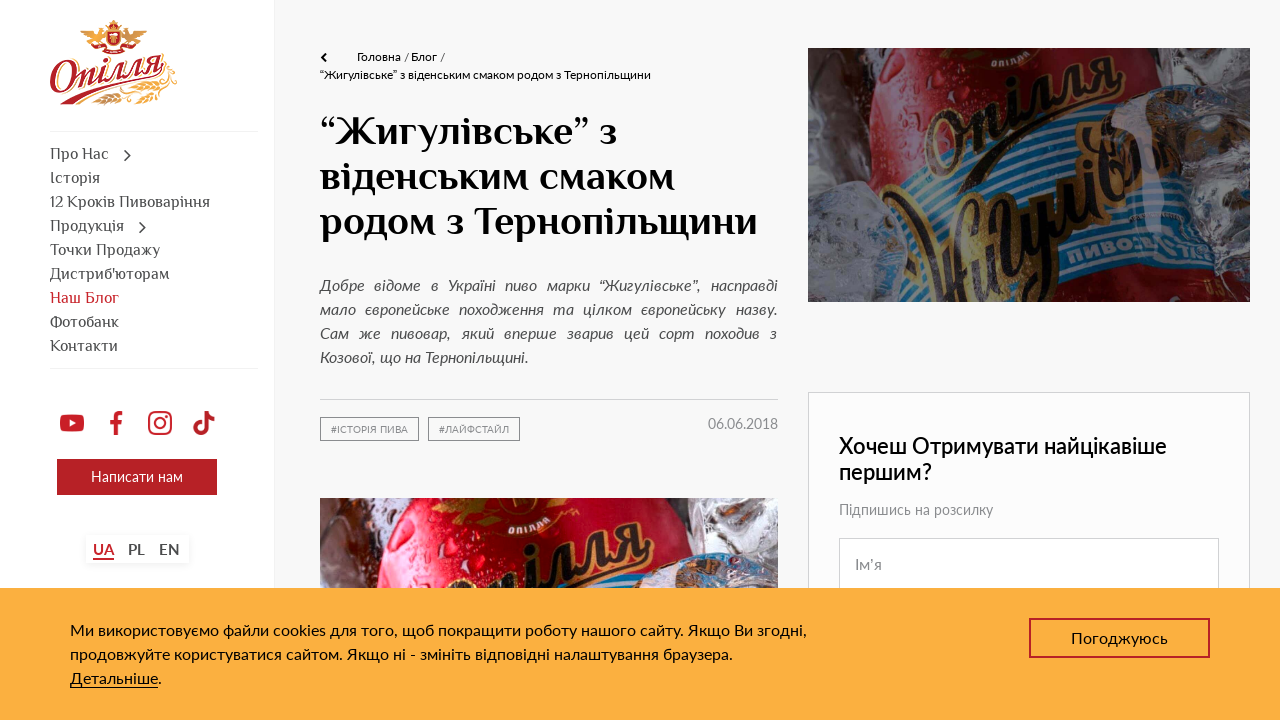

--- FILE ---
content_type: text/html; charset=UTF-8
request_url: https://opillia.com/blog/zhyhulivske-videnske/
body_size: 25089
content:
<!DOCTYPE html>
<html lang="uk">
<head>
	<!-- Google Tag Manager -->
	
	<!-- End Google Tag Manager -->
	
	<meta charset="UTF-8">
    <meta http-equiv="X-UA-Compatible" content="IE=edge">
	<meta http-equiv="Content-Type" content="text/html; charset=UTF-8" />
<meta name="robots" content="index, follow" />
<meta name="description" content="Добре відоме в Україні пиво марки “Жигулівське”, насправді мало європейське походження та цілком... | Новини Опілля" />
<link href="/bitrix/js/main/core/css/core.min.css?15589654952854" type="text/css" rel="stylesheet" />

<script type="text/javascript" data-skip-moving="true">(function(w, d, n) {var cl = "bx-core";var ht = d.documentElement;var htc = ht ? ht.className : undefined;if (htc === undefined || htc.indexOf(cl) !== -1){return;}var ua = n.userAgent;if (/(iPad;)|(iPhone;)/i.test(ua)){cl += " bx-ios";}else if (/Android/i.test(ua)){cl += " bx-android";}cl += (/(ipad|iphone|android|mobile|touch)/i.test(ua) ? " bx-touch" : " bx-no-touch");cl += w.devicePixelRatio && w.devicePixelRatio >= 2? " bx-retina": " bx-no-retina";var ieVersion = -1;if (/AppleWebKit/.test(ua)){cl += " bx-chrome";}else if ((ieVersion = getIeVersion()) > 0){cl += " bx-ie bx-ie" + ieVersion;if (ieVersion > 7 && ieVersion < 10 && !isDoctype()){cl += " bx-quirks";}}else if (/Opera/.test(ua)){cl += " bx-opera";}else if (/Gecko/.test(ua)){cl += " bx-firefox";}if (/Macintosh/i.test(ua)){cl += " bx-mac";}ht.className = htc ? htc + " " + cl : cl;function isDoctype(){if (d.compatMode){return d.compatMode == "CSS1Compat";}return d.documentElement && d.documentElement.clientHeight;}function getIeVersion(){if (/Opera/i.test(ua) || /Webkit/i.test(ua) || /Firefox/i.test(ua) || /Chrome/i.test(ua)){return -1;}var rv = -1;if (!!(w.MSStream) && !(w.ActiveXObject) && ("ActiveXObject" in w)){rv = 11;}else if (!!d.documentMode && d.documentMode >= 10){rv = 10;}else if (!!d.documentMode && d.documentMode >= 9){rv = 9;}else if (d.attachEvent && !/Opera/.test(ua)){rv = 8;}if (rv == -1 || rv == 8){var re;if (n.appName == "Microsoft Internet Explorer"){re = new RegExp("MSIE ([0-9]+[\.0-9]*)");if (re.exec(ua) != null){rv = parseFloat(RegExp.$1);}}else if (n.appName == "Netscape"){rv = 11;re = new RegExp("Trident/.*rv:([0-9]+[\.0-9]*)");if (re.exec(ua) != null){rv = parseFloat(RegExp.$1);}}}return rv;}})(window, document, navigator);</script>


<link href="/local/templates/opillia_new/vendor/public/bootstrap/dist/css/bootstrap.min.css?1595854498160403" type="text/css"  data-template-style="true"  rel="stylesheet" />
<link href="/local/templates/opillia_new/vendor/public/bootstrap/dist/css/bootstrap-grid.min.css?160205120661330" type="text/css"  data-template-style="true"  rel="stylesheet" />
<link href="/local/templates/opillia_new/vendor/public/bootstrap/dist/css/bootstrap-reboot.min.css?15958544983879" type="text/css"  data-template-style="true"  rel="stylesheet" />
<link href="/local/templates/opillia_new/vendor/public/slick/slick.min.css?16182981101307" type="text/css"  data-template-style="true"  rel="stylesheet" />
<link href="/local/templates/opillia_new/vendor/public/slick-lightbox/slick-lightbox.min.css?15985923101925" type="text/css"  data-template-style="true"  rel="stylesheet" />
<link href="/local/templates/opillia_new/assets/style/slick-gallery.min.css?16678247186106" type="text/css"  data-template-style="true"  rel="stylesheet" />
<link href="/local/templates/opillia_new/assets/style/slick-products.min.css?16678247283281" type="text/css"  data-template-style="true"  rel="stylesheet" />
<link href="/local/templates/opillia_new/vendor/public/font-awesome/css/font-awesome.min.css?159585451231004" type="text/css"  data-template-style="true"  rel="stylesheet" />
<link href="/local/templates/opillia_new/assets/style/style.min.css?1704359678402858" type="text/css"  data-template-style="true"  rel="stylesheet" />
<link href="/local/templates/opillia_new/assets/style/fonts.min.css?164311947011012" type="text/css"  data-template-style="true"  rel="stylesheet" />
<link href="/local/templates/opillia_new/assets/style/popup-poll.css?176338637415340" type="text/css"  data-template-style="true"  rel="stylesheet" />
<link href="/local/templates/opillia_new/template_styles.css?176857304554034" type="text/css"  data-template-style="true"  rel="stylesheet" />







<link href='/local/templates/opillia_new/favicon.ico' rel='icon' type='image/x-icon'>
<link href='/local/templates/opillia_new/favicon.ico' rel='shortcut icon' type='image/x-icon'>
<link href='/local/templates/opillia_new/assets/img/touch-icon-iphone.png' rel='apple-touch-icon'>
<link href='/local/templates/opillia_new/assets/img/apple-touch-icon-60x60.png' rel='apple-touch-icon' sizes='60x60'>
<link href='/local/templates/opillia_new/assets/img/apple-touch-icon-72x72.png' rel='apple-touch-icon' sizes='72x72'>
<link href='/local/templates/opillia_new/assets/img/touch-icon-ipad.png' rel='apple-touch-icon' sizes='76x76'>
<link href='/local/templates/opillia_new/assets/img/apple-touch-icon-114x114.png' rel='apple-touch-icon' sizes='114x114'>
<link href='/local/templates/opillia_new/assets/img/touch-icon-iphone-retina.png' rel='apple-touch-icon' sizes='120x120'>
<link href='/local/templates/opillia_new/assets/img/apple-touch-icon-144x144.png' rel='apple-touch-icon' sizes='144x144'>
<link href='/local/templates/opillia_new/assets/img/touch-icon-ipad-retina.png' rel='apple-touch-icon' sizes='152x152'>
<link href='/local/templates/opillia_new/assets/img/touch-icon-iphone-6-plus.png' rel='apple-touch-icon' sizes='180x180'>
<link rel="canonical" href="https://opillia.com/blog/zhyhulivske-videnske/">



	<meta name="viewport" content="user-scalable=no, width=device-width, initial-scale=1.0" />
	<meta name="apple-mobile-web-app-capable" content="yes" />
	<meta name="apple-mobile-web-app-title" content="“Жигулівське” з віденським смаком родом з Тернопільщини - Пивоварня Опілля">
	<title>“Жигулівське” з віденським смаком родом з Тернопільщини - Пивоварня Опілля</title>

            <link rel="alternate" href="opillia.com/blog/zhyhulivske-videnske/" hreflang="uk" />
        <link rel="alternate" href="opillia.com/en/blog/zhyhulivske-videnske/" hreflang="en" />
        <link rel="alternate" href="opillia.com/pl/blog/zhyhulivske-videnske/" hreflang="pl" />
    	

	<meta property="og:url" content="https://opillia.com/blog/zhyhulivske-videnske/">
	<meta property="og:type" content="website">
	<meta property="og:site_name" content="Тернопільська пивоварня «ОПІЛЛЯ»">
	<meta property="og:title" content="“Жигулівське” з віденським смаком родом з Тернопільщини - Пивоварня Опілля">
	<meta property="og:description" content="Добре відоме в Україні пиво марки “Жигулівське”, насправді мало європейське походження та цілком... | Новини Опілля">	<meta property="og:image" content="https://opillia.com/upload/iblock/6f5/b9115711b06b15be4a7d0eca57cc1ec2.jpg">		
        	
    <!-- HTML5 shim and Respond.js for IE8 support of HTML5 elements and media queries -->
    <!-- WARNING: Respond.js doesn't work if you view the page via file:// -->
    <!--[if lt IE 9]>
            <![endif]-->
	
	

	<!-- Facebook Pixel Code -->
	
	<noscript>
        <img alt="Facebook PixelCode" height="1" width="1" style="display:none" src="https://www.facebook.com/tr?id=163441834382881&ev=PageView&noscript=1"/>
    </noscript>
	<!-- End Facebook PixelCode -->
	
</head>
<body>
	<!-- Google Tag Manager (noscript) -->
	<noscript><iframe src="https://www.googletagmanager.com/ns.html?id=GTM-WRQMJZ8"
	height="0" width="0" style="display:none;visibility:hidden"></iframe></noscript>
	<!-- End Google Tag Manager (noscript) -->

	<div id="panel"></div>

	<header>
		<div class="container">
			<div class="row">
				<div class="col-md-12 p-md-0 p-lg-0 pr-lg-3">
					<a class="logo" href="/">
						<img src="/local/templates/opillia_new/assets/img/logo4.png" alt="Opillia">
						<img class="hoverless" src="/local/templates/opillia_new/assets/img/logo-hoverless.png" alt="Opillia">
					</a>
					<a class="logo-mobile" href="/">
						<img src="/local/templates/opillia_new/assets/img/logo4.png" alt="Opillia">
					</a>
					<a href="javascript:void(0);" class="toggler">
						<span></span><span></span><span></span><i>Меню</i>
					</a>
					<nav>
                            <ul>
                            <li class="has-child">
                        <a href="/about/" class=""><span>Про нас</span><i class="fa fa-angle-right" aria-hidden="true"></i></a>
                        <ul class="child-first-level">
                    <div class="menu-half">                        <li class="back">
                            <a href="javascript:void(0);">
                                <i class="fa fa-angle-left" aria-hidden="true"></i>
                                <span>Назад</span>
                            </a>
                        </li>
                        <li class="all">
                            <a href="/about/">
                                <span>Про нас</span>
                                <i class="fa fa-angle-right" aria-hidden="true"></i>
                            </a>
                        </li>
                                            <li class=" "><a href="/awards/" class=""><span>Нагороди</span></a></li>
                    </div>					<div class="menu-half menu-half-preview">
						<div class="preview">
							<img src="" alt="справжнє">
							<span>справжнє</span>
						</div>
					</div> 
				</ul></li>                    <div class="overlay"></div>
                                        <li><a href="/history/" class="" ><span>Історія</span></a></li>
                                        <li><a href="/12-krokiv-pyvovarinnia/" class="" ><span>12 кроків пивоваріння</span></a></li>
                                        <li class="has-child">
                        <a href="/catalog/" class=""><span>Продукція</span><i class="fa fa-angle-right" aria-hidden="true"></i></a>
                        <ul class="child-first-level">
                    <div class="menu-half">                        <li class="back">
                            <a href="javascript:void(0);">
                                <i class="fa fa-angle-left" aria-hidden="true"></i>
                                <span>Назад</span>
                                                            </a>
                        </li>
                                                    <li class="all catalog-menu">
                                <a href="/catalog/">
                                    <span>Вся продукція</span>
                                    <i class="fa fa-angle-right" aria-hidden="true"></i>
                                </a>
                            </li>
                                                <li class="section">
                        <a href="/catalog/beer/" class="">
                            <span>Пиво &quot;Опілля&quot;</span>
                        </a>
                        <ul>
                                        <li><a href="/product/opillia-koryfey/" class="" data-img="/upload/iblock/36a/корифей 0,5 — 125х420.png"><span>Корифей</span></a></li>
                                        <li><a href="/product/koryfey-nefiltrovane/" class="" data-img="/upload/iblock/653/2Мокап_нефільтр_корифей 0,5 скло.png"><span>Корифей Нефільтроване</span></a></li>
                                        <li><a href="/product/koryfei-odnosolodove/" class="" data-img="/upload/iblock/720/мокап однослодове скло_0,5end.png"><span>Корифей Односолодове</span></a></li>
                                        <li><a href="/product/videnske-zhygulivske/" class="" data-img="/upload/iblock/3fa/мокап_віденське.png"><span>Віденське</span></a></li>
                                        <li><a href="/product/opillia-firmove/" class="" data-img="/upload/iblock/866/мокап_фірмове.png"><span>Фірмове</span></a></li>
                                        <li><a href="/product/opillia-klasychne/" class="" data-img="/upload/iblock/af2/мокап_класичне.png"><span>Класичне</span></a></li>
                                        <li><a href="/product/opillia-svitle/" class="" data-img="/upload/iblock/c25/2023-11-02 20.54.22.jpg"><span>Світле</span></a></li>
                                        <li><a href="/product/bilyy-kelykh/" class="" data-img="/upload/iblock/985/Дизайн без назви (1).png"><span>Білий Келих</span></a></li>
                                        <li><a href="/product/khmelevar/" class="" data-img="/upload/iblock/f9c/Дизайн без назви (3).png"><span>Хмелевар</span></a></li>
                                        <li><a href="/product/opillia-bile/" class="" data-img="/upload/iblock/ae0/мокап_біле.png"><span>Біле</span></a></li>
                                        <li><a href="/product/opillia-mitsne/" class="" data-img="/upload/iblock/0e0/мокап_міцне.png"><span>Міцне</span></a></li>
                                        <li><a href="/product/opillia-bezalkoholne/" class="" data-img="/upload/iblock/c83/мокап_+безалкогольне.png"><span>Безалкогольне</span></a></li>
                                        <li><a href="/product/zymova-vyshnya/" class="" data-img="/upload/iblock/b05/вишня125 × 420.jpg"><span>Зимова Вишня</span></a></li>
                                        <li><a href="/product/opillia-rizdvyane/" class="" data-img="/upload/iblock/e2a/різдвяне 0.5 — велике.png"><span>Різдвяне</span></a></li>
                                        <li><a href="/product/opillia-porter/" class="" data-img="/upload/iblock/db6/мокап_портер.png"><span>Портер</span></a></li>
                    </ul></li>                    <li class="section">
                        <a href="/catalog/kvas/" class="">
                            <span>Квас живого бродіння</span>
                        </a>
                        <ul>
                                        <li><a href="/product/opillia-kvas-domashniy/" class="" data-img="/upload/iblock/90e/домашній квас анонс.png"><span>Квас Опілля Домашній</span></a></li>
                                        <li><a href="/product/kvas-opillya-chornyy/" class="" data-img="/upload/iblock/7eb/чорний квас анонс.png"><span>Квас Опілля Чорний</span></a></li>
                                        <li><a href="/product/kvas-opillya-bilyi/" class="" data-img="/upload/iblock/777/білий квас анонс.png"><span>Квас Опілля Білий</span></a></li>
                                        <li><a href="/product/kvas-opillya-apple/" class="" data-img="/upload/iblock/641/квас_яблуко_мокап1,5 125х420 (1).png"><span>Квас «Опілля зі смаком яблука»</span></a></li>
                                        <li><a href="/product/kvas-opillya-rizdvyanyy/" class="" data-img="/upload/iblock/52a/різдвяний квас 1л_мокап (2).png"><span>Квас Опілля Різдвяний</span></a></li>
                    </ul></li></div><div class="menu-half">                    <li class="section">
                        <a href="/catalog/export-beer/" class="">
                            <span>Пиво &quot;Opillia Export&quot;</span>
                        </a>
                        <ul>
                                        <li><a href="/product/opillia-export-koryfei/" class="" data-img="/upload/iblock/a74/koryfei(зб) 125х420.png"><span>KORYFEI</span></a></li>
                                        <li><a href="/product/opillia-export-1851/" class="" data-img="/upload/iblock/6f8/1851(зб) 125х420.png"><span>1851</span></a></li>
                                        <li><a href="/product/opillia-export-lager/" class="" data-img="/upload/iblock/6cd/Lager(зб).png"><span>LAGER</span></a></li>
                                        <li><a href="/product/pyvo-opillia-export-dunkel/" class="" data-img="/upload/iblock/997/dunkel_0,5_wet Великий125х420.png"><span>DUNKEL</span></a></li>
                                        <li><a href="/product/opillia-export-zero/" class="" data-img="/upload/iblock/5df/Zero_0,5_wet Великий125х420.png"><span>ZERO</span></a></li>
                    </ul></li>                    <li class="section">
                        <a href="/catalog/water/" class="">
                            <span>Вода</span>
                        </a>
                        <ul>
                                        <li><a href="/product/voda-slabogazovana/" class="" data-img="/upload/iblock/b2f/slabo_gaz125.png"><span>Вода слабогазована</span></a></li>
                                        <li><a href="/product/voda-sylnogazovana/" class="" data-img="/upload/iblock/7ad/silno_gaz125.png"><span>Вода сильногазована</span></a></li>
                                        <li><a href="/product/voda-negazovana/" class="" data-img="/upload/iblock/cb2/voda_bez_gazu_1 125х420.png"><span>Вода негазована</span></a></li>
                    </ul></li>                    <li class="section">
                        <a href="/catalog/cider/" class="">
                            <span>Сидр</span>
                        </a>
                        <ul>
                                        <li><a href="/product/opillya-cider/" class="" data-img="/upload/iblock/750/cider-main.png"><span>Сидр Опілля</span></a></li>
                    </ul></li>                    <li class="section">
                        <a href="/catalog/solodovi-napoyi/" class="">
                            <span>Солодові напої</span>
                        </a>
                        <ul>
                                        <li><a href="/product/solodovyy-lymon/" class="" data-img="/upload/iblock/658/солодові_мокап_скло_лимон125х420.png"><span>Солодовий напій Лимон</span></a></li>
                                        <li><a href="/product/solodovyy-malyna/" class="" data-img="/upload/iblock/f4b/солодові_мокап_скло_малина125х420.png"><span>Солодовий напій Жовта малина</span></a></li>
                                        <li><a href="/product/solodovyy-apelsyn/" class="" data-img="/upload/iblock/474/солодові_мокап_скло_апельсин125х420.png"><span>Солодовий напій Апельсин</span></a></li>
                    </ul></li>                    <li class="section hidden"><a href="" class=""><span>last</span></a></li>
                    </div>					<div class="menu-half menu-half-preview">
						<div class="preview">
							<img src="" alt="справжнє">
							<span>справжнє</span>
						</div>
					</div> 
				</ul></li>                    <li><a href="/where-to-taste/" class="" ><span>Точки продажу</span></a></li>
                                        <li><a href="/distributors/" class="" ><span>Дистриб'юторам</span></a></li>
                                        <li><a href="/blog/" class="selected" ><span>Наш блог</span></a></li>
                                        <li><a href="/photobank/" class="" ><span>Фотобанк</span></a></li>
                                        <li><a href="/contacts/" class="" ><span>Контакти</span></a></li>
                    
    </ul>
                            <div class="socials socials_mobile">
                            <a href="https://www.youtube.com/user/BreweryOpillia/" target="_blank" class="socials__item"><img src="/local/templates/opillia_new/assets/img/new_yt.png" alt="youtube"></a>
                            <a href="https://www.facebook.com/opillia/" target="_blank" class="socials__item"><img src="/local/templates/opillia_new/assets/img/new_fb.png" alt="facebook"></a>
                            <a href="https://www.instagram.com/opillia_official/" target="_blank" class="socials__item"><img src="/local/templates/opillia_new/assets/img/new_ins.png" alt="instagram"></a>
                            <a href="https://www.tiktok.com/@opillia_official" target="_blank" class="socials__item"><img src="/local/templates/opillia_new/assets/img/tiktok-icon.png" alt="tiktok"></a>
                        </div>
                        <a class="btn-main left_menu_btn left_menu_btn_mob" href="javascript:void(0);" data-popup-open="callback">Написати нам<span></span></a>
                        <div class="lang-swicher-footer lang-swicher-mobile">
                            <div class="lang-links">
                                <span>UA</span><a href="//opillia.com/pl/">PL</a><a href="//opillia.com/en/">EN</a>                            </div>
                        </div>
						<div class="nav-footer-mobile">
													</div>
					</nav>
					<div class="nav-overlay"></div>
					<div class="nav-footer">
                        						<div class="socials">
                            <a href="https://www.youtube.com/user/BreweryOpillia/" target="_blank" class="socials__item"><img src="/local/templates/opillia_new/assets/img/new_yt.png" alt="youtube"></a>
							<a href="https://www.facebook.com/opillia/" target="_blank" class="socials__item"><img src="/local/templates/opillia_new/assets/img/new_fb.png" alt="facebook"></a>
                            <a href="https://www.instagram.com/opillia_official/" target="_blank" class="socials__item"><img src="/local/templates/opillia_new/assets/img/new_ins.png" alt="instagram"></a>
                            <a href="https://www.tiktok.com/@opillia_official" target="_blank" class="socials__item"><img src="/local/templates/opillia_new/assets/img/tiktok-icon.png" alt="tiktok"></a>
						</div>
                        <a class="btn-main left_menu_btn" href="javascript:void(0);" data-popup-open="callback">Написати нам<span></span></a>
					</div>
				</div>
			</div>
            <div class="lang-swicher-footer lang-swicher-desctop">
                <div class="lang-links">
                    <span>UA</span><a href="//opillia.com/pl/">PL</a><a href="//opillia.com/en/">EN</a>                </div>
            </div>
		</div>
	</header>
	<main class="lang_uk">

<div id="content">
    <section class="article">
        <div class="container">
            <div class="row">
                <div class="col-12 col-md-7 col-lg-7 col-xl-6">
                    <div class="breadcrumbs mt-4 mb-3 mt-md-5 mb-md-4" itemprop="http://schema.org/breadcrumb" itemscope itemtype="http://schema.org/BreadcrumbList"><a class="breadcrumbs__back" href="/"><i class="fa fa-chevron-left" aria-hidden="true"></i></a>
			<div class="breadcrumbs__item" id="bx_breadcrumb_0" itemprop="itemListElement" itemscope itemtype="http://schema.org/ListItem">
				<a href="/" title="Головна" itemprop="item">
					<span class="bx-breadcrumb-item-text" itemprop="name">Головна</span>
				</a>
				<meta itemprop="position" content="1" />
			</div>
			<div class="breadcrumbs__item" id="bx_breadcrumb_1" itemprop="itemListElement" itemscope itemtype="http://schema.org/ListItem">
				<a href="/blog/" title="Блог" itemprop="item">
					<span class="bx-breadcrumb-item-text" itemprop="name">Блог</span>
				</a>
				<meta itemprop="position" content="2" />
			</div><div class="breadcrumbs__item" itemprop="itemListElement" itemscope itemtype="http://schema.org/ListItem">
				<span itemprop="name">“Жигулівське” з віденським смаком родом з Тернопільщини</span>
				<meta itemprop="position" content="3" />
			</div></div>                    
    <h1>“Жигулівське” з віденським смаком родом з Тернопільщини</h1>
            <div class="article__prev">Добре відоме в Україні пиво марки “Жигулівське”, насправді мало європейське походження та цілком європейську назву. Сам же пивовар, який вперше зварив цей сорт походив з Козової, що на Тернопільщині.</div>
        <div class="article__tags">
                                    <a href="/blog/brew-history/" class="article__tag brew-history">Історія пива</a>
                            <a href="/blog/lifestyle/" class="article__tag lifestyle">Лайфстайл</a>
                            <span class="article__date">06.06.2018</span>
    </div>
    <img src="/upload/iblock/6f5/b9115711b06b15be4a7d0eca57cc1ec2.jpg" alt="“Жигулівське” з віденським смаком родом з Тернопільщини" class="article__img-mobile">
    <div class="article__body">
        <div class="article__gallery">
	<div class="container">
		<div class="row article__gallery-lightbox">
			<div class="col-12">
				<a href="/local/templates/koala_opillia/img/life/article/photo5249499558671657219.jpg" class="article__gallery-item" style="background-image: url('/local/templates/koala_opillia/img/life/article/photo5249499558671657219.jpg')"></a>
			</div>
		</div>
	</div>
</div>
<p>Пиво "Жигулівське" часто називають "золотим", бо за своїм кольором воно й справді нагадує золото. Раніше воно було віденським. Вперше "Віденське" почав виготовляти Альфред Йозеф Марія фон Вакано у 1881 році. Народився майбутній бровар на Тернопільщині у містечку Козова. На честь творця “Жигулівського” там зараз регулярно відбувається «Фон Вакано Крафт Фест». У ранні роки Вакано встиг закінчити комерційну академію у Відні і був доволі успішним купцем. Пиво, яке варив Вакано, носило цілком європейську назву “Віденське”. Було класичним європейським пивом звареним з використанням солоду, пивоварного ячменю, питної води, хмелю та пивних дріжджів. Пиво швидко завоювало популярність серед тодішніх любителів цього хмільного напою.  </p>
<p>У радянські часи "Віденське" піддалося своєрідним репресіям. Радянському керівництву не сподобалося його буржуазна назва. У 1934 році "Віденське" стало "Жигулівським". "Жигулівське" стало наймасовішою маркою пива, яке випускалося на теренах пострадянського простору. Його виробляло понад 735 пивоварень. “Жигулівське” та його успіх пережив “збудовану на віки” комуністичну імперію і сьогодні залишається одним з найулюбленіших сортів пива, яке споживають у колишніх пострадянських республіках. Очевидно, що значення мала все ж таки класична технологія виробництва, що мала європейське походження.</p>

<p>На Тернопільщині і сьогодні випускають <a href="/product/zhyhulivske/" target="_blank">“Жигулівське”</a> на місцевій пивоварні "Опілля", де намагаються берегти добре знайомий смак справжнього віденського пива, яке любили мільйони не лише на теренах Старої Європи. Цей сорт належить до світлих лагерів. Його вважають “літнім”. Сьогодні “Жигулівське” є одним з найбільш популярних серед лінійки натуральних напоїв тернопільської пивоварні “Опілля”, регіону звідки походить Вакано, який стільки доклався до поширення “Жигулівського”. Так в одному сорті пива поєдналася історія і мистецтво пивовара. </p>
<p>Маркіян Опільський</p>        <div class="share">
            <h3>Поділитися статтею:</h3>
            <div class="share-items">
                                <a href="https://www.facebook.com/sharer/sharer.php?u=https://opillia.com/blog/zhyhulivske-videnske/&utm_source=share" target="_blank" class="facebook"></a>
                <a href="http://twitter.com/share?text=“Жигулівське”%20з%20віденським%20смаком%20родом%20з%20Тернопільщини&url=https://opillia.com/blog/zhyhulivske-videnske/&utm_source=share" target="_blank" class="twitter"></a>
                <a href="viber://forward?text=“Жигулівське”%20з%20віденським%20смаком%20родом%20з%20Тернопільщини%20https://opillia.com/blog/zhyhulivske-videnske/&utm_source=share" target="_blank" class="viber"></a>
                <a href="https://api.whatsapp.com/send?text=“Жигулівське”%20з%20віденським%20смаком%20родом%20з%20Тернопільщини%20https://opillia.com/blog/zhyhulivske-videnske/&utm_source=share" target="_blank" class="whatsapp"></a>
                <a href="https://telegram.me/share/url?url=https://opillia.com/blog/zhyhulivske-videnske/&text=“Жигулівське”%20з%20віденським%20смаком%20родом%20з%20Тернопільщини&utm_source=share" target="_blank" class="telegram"></a>
            </div>
            <a href="javascript:void(0);" data-link="/blog/zhyhulivske-videnske/" class="copy-link ">Копіювати посилання</a>
        </div>
        <a href="/blog/" class="back btn-main inversed">Назад до блогу<span></span></a>
    </div>
</div>
<div class="col-12  col-md-5 col-lg-5 col-xl-6 mt-4 mt-md-5 pr-0">
    <div class="article__right">
        <div class="article__wrapper"><img src="/upload/iblock/6f5/b9115711b06b15be4a7d0eca57cc1ec2.jpg" alt="“Жигулівське” з віденським смаком родом з Тернопільщини" class="article__img"></div>
        <div class="article__sidebar">
            
<div class="article__subscribe">
    <form action="/" method="post">
        <p class="article__subscribe-title">Хочеш Отримувати найцікавіше першим?</p>
        <p class="article__subscribe-info">Підпишись на розсилку</p>
        <div class="article__subscribe-collapse">
            <div class="article__subscribe-inner">
                <label for="name"><input type="text" name="name" id="name" required placeholder="Ім’я"></label>
                <label for="email"><input type="email" name="email" id="email" required placeholder="Email"></label>
            </div>
        </div>
        <div class="article__subscribe-inner inner-agreement">
            <div class="article__subscribe-group">
                <input type="checkbox" name="agreement" id="agreement" checked="">
                <label for="agreement" class="check">Згода на обробку персональних даних</label>
                <p class="policy-error">Необхідна ваша згода на обробку персональних даних</p>
            </div>
        </div>
        <span class="article__subscribe-status success">Вітаємо! Ви підписалися на новини</span>
        <span class="article__subscribe-status subscribed">Схоже, ви вже підписані на нас</span>
        <span class="article__subscribe-status error">Сталася помилка, спробуйте ще раз</span>
        <button type="submit" name="submit" class="btn-main golden">Підписатися<span></span><i></i></button>
    </form>
</div>

                            <div class="article__others">
                    <h3>Схожі новини:</h3>
                                            <div class="article__others-item">
                            <a href="/blog/ternopilski-pivovari-stali-naykrashchimi/" class="article__others-title">Тернопільські пивовари стали найкращими на святі пива</a>
                            <span class="article__others-date">06.09.2018</span>
                        </div>
                                            <div class="article__others-item">
                            <a href="/blog/vsesvitniy-den-yakosti-i-pivo/" class="article__others-title">Що пов’язує всесвітній день якості і пиво</a>
                            <span class="article__others-date">08.11.2018</span>
                        </div>
                                            <div class="article__others-item">
                            <a href="/blog/yak-monopoliya-malo-ne-znyshchyla-ulyublenyy-sort-pyva/" class="article__others-title">Як монополія мало не знищила улюблений сорт пива</a>
                            <span class="article__others-date">09.06.2020</span>
                        </div>
                                    </div>
                    </div>
    </div>
</div>                <div class="col-12 p-0 p-sm-3">
                    <div class="blog">
                        <div class="container">
                                                        
<div class="row">
    <div class="col-12">
        <h2>Інші статті</h2>
    </div>
                    <div class="col-12 col-md-6 col-lg-6 col-xl-6 col-xxl-4 blog_new__articles-flex" id="bx_3218110189_24086">
            <div class="blog_new__articles-item red_bg" style="background-image: url('/upload/iblock/e29/1.jpg')">
                <div class="blog_new__articles-content" style="height: 500px;">
                    <div class="blog_new__articles-body">
                        <div class="blog_new__articles-header">
                            <div class="blog_new__articles-tags">
                                                                    <a href="/blog/rewards/" class="blog_new__articles-tag rewards">Нагороди</a>
                                                            </div>
                            <div class="blog_new__articles-date">30.12.2025</div>
                        </div>
                        <a class="blog_new__articles-name" href="/blog/narodnyy-brend-2025-pyvovarnya-opillya-zdobula-14-/">«Народний бренд-2025»: пивоварня «Опілля» здобула 14-ту перемогу</a>
                        <div class="blog_new__articles-prev">
                            Найкраще пиво — <a href="https://opillia.com/">«Опілля»</a>. У цьому безкомпромісно впевнені мешканці Тернополя, які найдавнішу броварню міста чотирнадцятий раз і дев’ятий рік поспіль назвал...                        </div>
                    </div>
                    <div class="blog_new__articles-footer">
                        <a href="/blog/narodnyy-brend-2025-pyvovarnya-opillya-zdobula-14-/" class="blog_new__articles-link">Детальніше</a>
                    </div>
                </div>
            </div>
        </div>

                    <div class="col-12 col-md-6 col-lg-6 col-xl-6 col-xxl-4 blog_new__articles-flex" id="bx_3218110189_23435">
            <div class="blog_new__articles-item white_bg" style="background-image: url('/upload/iblock/e29/1.jpg')">
                <div class="blog_new__articles-content" style="height: 500px;">
                    <div class="blog_new__articles-body">
                        <div class="blog_new__articles-header">
                            <div class="blog_new__articles-tags">
                                                                    <a href="/blog/lifestyle/" class="blog_new__articles-tag lifestyle">Лайфстайл</a>
                                                            </div>
                            <div class="blog_new__articles-date">17.11.2025</div>
                        </div>
                        <a class="blog_new__articles-name" href="/blog/z-yavylas-unikalna-prychyna-z-neterpinnyam-chekaty/">З’явилась унікальна причина з нетерпінням чекати Різдва</a>
                        <div class="blog_new__articles-prev">
                            <p>
	 До зимових свят тернопільська пивоварня «<a href="https://opillia.com/">Опілля</a>» приготувала сезонну новинку.
</p>...                        </div>
                    </div>
                    <div class="blog_new__articles-footer">
                        <a href="/blog/z-yavylas-unikalna-prychyna-z-neterpinnyam-chekaty/" class="blog_new__articles-link">Детальніше</a>
                    </div>
                </div>
            </div>
        </div>

                    <div class="col-12 col-md-6 col-lg-6 col-xl-6 col-xxl-4 blog_new__articles-flex" id="bx_3218110189_23434">
            <div class="blog_new__articles-item red_bg" style="background-image: url('/upload/iblock/e29/1.jpg')">
                <div class="blog_new__articles-content" style="height: 500px;">
                    <div class="blog_new__articles-body">
                        <div class="blog_new__articles-header">
                            <div class="blog_new__articles-tags">
                                                                    <a href="/blog/lifestyle/" class="blog_new__articles-tag lifestyle">Лайфстайл</a>
                                                            </div>
                            <div class="blog_new__articles-date">17.11.2025</div>
                        </div>
                        <a class="blog_new__articles-name" href="/blog/opillya-stvorylo-peredchuttya-svyata-yake-vzhe-mozh/">«Опілля» створило передчуття свята, яке вже можна посмакувати</a>
                        <div class="blog_new__articles-prev">
                            <p>
	 По-справжньому відчути свято можна, лише коли його чекаєш. Шанувальники «Опілля Різдвяного» дочекалися — це особливе пиво вже з’явилось на полицях крамниць.
</p>...                        </div>
                    </div>
                    <div class="blog_new__articles-footer">
                        <a href="/blog/opillya-stvorylo-peredchuttya-svyata-yake-vzhe-mozh/" class="blog_new__articles-link">Детальніше</a>
                    </div>
                </div>
            </div>
        </div>

    </div>                        </div>
                    </div>
                </div>
            </div>
        </div>
    </section>
</div>

        <footer >
			<div class="container">
				<div class="row">
					<div class="col-sm-12 col-md-6 col-lg-6 col-xl-3">
						<div class="menu">
							<div class="menu__name">Споживачам</div>
							<ul class="menu__list">
								<li class="menu__item"><a href="/catalog/beer/">Пиво</a></li>
								<li class="menu__item"><a href="/catalog/kvas/">Квас</a></li>
								<li class="menu__item"><a href="/where-to-taste/">Точки продажу</a></li>
							</ul>
						</div>
					</div>
					<div class="col-sm-12 col-md-6 col-lg-6 col-xl-3">
						<div class="menu">
							<div class="menu__name">Дистриб’юторам</div>
							<ul class="menu__list">
								<li class="menu__item"><a href="/distributors/">Співпраця</a></li>
								<li class="menu__item"><a href="/contacts/">Контакти</a></li>
																	<li class="menu__item"><a href="/notice/">Оголошення</a></li>
															</ul>
						</div>
					</div>
					<div class="col-sm-12 col-md-6 col-lg-6 col-xl-3">
						<div class="info">
							<div class="info__item address">
								<span class="info__item-title">Адреса:</span>
								<span class="info__item-content">м.Тернопіль вул. Білецька, 33</span>
							</div>
							<div class="info__item phone">
								<span class="info__item-title">Телефон для довідок:</span>
								<span class="info__item-content"><a href="tel:+380673527252">+380 (67) 352 72 52</a></span>
							</div>
                            							<div class="info__item">
								<span class="info__item-content photobank"><a href="/privacy-policy/">Політика конфіденційності</a></span>
							</div>
						</div>
					</div>
					<div class="col-sm-12 col-md-6 col-lg-6 col-xl-3">
						<div class="info">
							<div class="info__item email">
								<span class="info__item-title">З питань співпраці:</span>
								<span class="info__item-content"><a href="mailto:marketing@opillia.com">marketing@opillia.com</a></span>
							</div>
							<div class="info__item email">
								<span class="info__item-title">З питань гуманітарної допомоги водою:</span>
								<span class="info__item-content"><a href="mailto:voda@opillia.com">voda@opillia.com</a></span>
							</div>
							<div class="info__item">
								<span class="info__item-content photobank"><a href="/photobank/">Фотобанк #справжнього</a></span>
							</div>
						</div>
					</div>
				</div>
				<div class="row credits">
					<div class="col-12 col-sm-12 text-center col-md-6 text-md-left">
						<div class="credits__item">© 2026 Всі права захищені</div>
					</div>
					<div class="col-12 col-sm-12 text-center col-md-6 text-md-right">
						<div class="credits__item koalamasters-development">
							<a href="https://koalamasters.com/ua/" rel="nofollow" target="_blank">
								Розробка сайту - Koala Masters								<img class="koala-heart" src="[data-uri]" />
							</a>
						</div>
					</div>
				</div>
			</div>
		</footer>
	</main>

	<!-- Popups -->
    <div class="popup fit-content" data-popup="image">
    <button type="button" class="photobank-slick__arrow photobank-slick__arrow--prev"></button>
    <div class="popup__overlay"></div>
    <div class="popup__wrap">
        <div class="popup-photobank">
            <div class="popup__box">
                <div class="popup__box-content">
                    <div class="popup__box-title"></div>
                    <div class="popup__box-content">
                        <div class="photobank-detail__box">
                            <div class="photobank-detail__img--wrapper">
                                <img class="photobank-detail__img popup-photobank__img" src="" alt="img">
                            </div>
                            <div class="popup-photobank__link">
                                <a href="" download class="btn-main golden popup-photobank__download download_original_size">
                                    <div class="popup-photobank__download--text">
                                                                                    <p>Завантажити</p>
                                            <p class="popup-photobank__download--text-style">Оригінальний розмір, <b class="fullsize-put">3.7</b> Mb</p>
                                                                                <span></span>
                                    </div>
                                </a>
                                <a href="" download class="btn-main golden popup-photobank__download download_small_size">
                                    <div class="popup-photobank__download--text">
                                                                                    <p>Завантажити</p>
                                            <p class="popup-photobank__download--text-style">Маленький розмір, <b class="smallsize-put">300</b> Kb</p>
                                                                                <span></span>
                                    </div>
                                </a>
                            </div>
                        </div>
                    </div>
                </div>
                <a href="javascript:void(0);" class="popup__close photobank__close"></a>
            </div>
        </div>
    </div>
    <button type="button" class="photobank-slick__arrow photobank-slick__arrow--next"></button>
</div>
    
<div class="popup about-us" data-popup="video">
    <div class="popup__overlay"></div>
    <div class="popup__wrap">
        <div class="popup__centered">
            <div class="popup__box">
                <div class="popup__box-content">
                    <div class="popup__box-title"></div>
                    <div class="popup__box-content">
                        <div class="adaptive_video"></div>
                    </div>
                </div>
                <a href="javascript:void(0);" class="popup__close"></a>
            </div>
        </div>
    </div>
</div>

<div class="popup" data-popup="video-source">
    <div class="popup__overlay"></div>
    <div class="popup__wrap">
        <div class="popup__centered">
            <div class="popup__box">
                <div class="popup__box-content">
                    <div class="popup__box-title"></div>
                    <div class="popup__box-content">
                        <div class="source_video"></div>
                    </div>
                </div>
                <a href="javascript:void(0);" class="popup__close"></a>
            </div>
        </div>
    </div>
</div>    
<div class="popup right" data-popup="recipe">
    <div class="popup__overlay"></div>
    <div class="popup__wrap">
        <div class="popup__centered">
            <div class="popup__box">
                <div class="popup__box-content">
                    <div class="popup__box-title"></div>
                    <div class="popup__box-content">
                        <div class="recipe-detail" id="recipe_ajax">

                        </div>
                    </div>
                </div>
                <a href="javascript:void(0);" class="popup__close"></a>
            </div>
        </div>
    </div>
</div>

    
<div class="adult">
    <div class="container">
        <div class="row">
            <div class="col-md-12 col-lg-8 col-xl-8">
                <div class="adult__left">
                    <div class="adult__age">18+</div>
                    <div class="adult__h2">Вам вже виповнилось <span>18 років</span>?</div>
                    <div class="adult__buttons">
                        <a href="javascript:void(0);" class="adult__button agree">Так</a>
                        <a href="javascript:void(0);" class="adult__button deny">Ні</a>
                    </div>
                </div>
            </div>
            <div class="adult__warning">
				НАДМІРНЕ СПОЖИВАННЯ АЛКОГОЛЮ ШКІДЛИВЕ ДЛЯ ВАШОГО ЗДОРОВ'Я            </div>
        </div>
    </div>
</div>
<div class="cookie-policy">
    <div class="container">
        <div class="row">
            <div class="col-xl-8 col-lg-8 col-md-8 col-sm-12">
                <p>
					Ми використовуємо файли cookies для того, щоб покращити роботу нашого сайту. Якщо Ви згодні, продовжуйте користуватися сайтом. Якщо ні - змініть відповідні налаштування браузера. 
					<a href="/privacy-policy/" target="_blank">Детальніше</a>.
									</p>
            </div>
            <div class="col-xl-4 col-lg-4 col-md-4 col-sm-12 mt-4 mt-md-0 text-center text-md-right">
                <a href="javascript:void(0);" class="btn-main inversed">Погоджуюсь<span></span></a>
            </div>
        </div>
    </div>
</div>    
<div class="popup small" data-popup="shops">
    <div class="popup__overlay"></div>
    <div class="popup__wrap">
        <div class="popup__centered">
            <div class="popup__box">
                <div class="popup__box-content">
                    <div class="popup__box-title"></div>
                    <div class="popup__box-content">
                        <div class="shops-detail" id="shops_ajax">

                        </div>
                    </div>
                </div>
                <a href="javascript:void(0);" class="popup__close"></a>
            </div>
        </div>
    </div>
</div>

    
<div class="popup fit-content" data-popup="callback">
    <div class="popup__overlay"></div>
    <div class="popup__wrap">
        <div>
            <div class="popup__box">
                <div class="popup__box-content">
                    <div class="popup__box-title"></div>
                    <div class="popup__box-content">
                        <div id="callback_ajax">
                            <div class="feedback__form">
                                



    <form name="SIMPLE_FORM_3" action="/blog/zhyhulivske-videnske/" method="POST" enctype="multipart/form-data"><input type="hidden" name="sessid" id="sessid" value="3f83fa3fb951521e9a712ba3802b4f5f" /><input type="hidden" name="WEB_FORM_ID" value="3" />
        <input type="hidden" id="recaptcha_token" name="token">

    <h3 class="feedback__form-title">Написати нам</h3>
    <div class="feedback__form-group">
        <input type="text" name="form_text_14" id="form_text_14" value="">
        <label for="form_text_14">Ім’я</label>
    </div>
    <div class="feedback__form-group">
        <input type="phone" name="form_text_15" id="form_text_15">
        <label for="form_text_15">Номер телефону *</label>
    </div>
    <div class="feedback__form-group">
        <input type="email" name="form_text_16" id="form_text_16">
        <label for="form_text_16">Email</label>
    </div>
    <div class="feedback__form-group" style="display: none">
        <label><input type="text" name="form_text_18" id="form_text_18"></label>
    </div>
    <div class="feedback__form-group" style="display: none">
        <label><input type="text" name="form_text_24" id="form_text_24" value=""></label>
    </div>
    <div class="feedback__form-group mb-2">
        <textarea name="form_textarea_17" id="form_textarea_17" rows="3"></textarea>
        <label for="form_textarea_17">Текст повідомлення</label>
    </div>
    <div class="feedback__form-group">
        <input type="checkbox" name="agreement" id="agreement" checked>
        <label for="agreement" class="check">Згода на обробку персональних даних</label>
        <p class="policy-error relative">Необхідна ваша згода на обробку персональних даних</p>
    </div>

    <input type="hidden" name="web_form_apply" value="Y" />
    <input style="display: none" type="submit" name="web_form_apply" value="Применить" />
    <button class="btn-main inversed" type="submit" name="submit">Надіслати<span></span></button>

    </form>

<!---->

                            </div>
                        </div>
                    </div>
                </div>
                <a href="javascript:void(0);" class="popup__close"></a>
            </div>
        </div>
    </div>
</div>
    			<!--noindex-->
				
			<div class="popup popup__poll" data-popup="poll">
			<div class="popup__wrap">
				<div class="popup__box opened">
					<div class="popup__box-content">
						<div class="popup__box-icon"></div>
						<div class="popup__box-title">Привіт! Пройдіть коротке опитування</div>
						<div class="popup__box-sub-title">Це займе всього 1 хвилину Вашого часу.</div>
						<div class="popup__box-logo"></div>
					</div>
					<div class="popup__box-form visible">
						<div class="poll__form-header">
							<div class="poll__form-header-logo"></div>
							<div class="poll__form-header-title">«Опілля» прагне дізнатись, наскільки ви задоволені продукцією</div>
							<div class="poll__form-header-subtitle">Будь ласка, допоможіть нам стати кращими для Вас.</div>
													</div>
						<div class="poll__form-navigation">
							<div class="poll__form-checkpoints">
																	<div class="poll__form-checkpoint question-4473 active"></div>
																	<div class="poll__form-checkpoint question-4474 "></div>
																	<div class="poll__form-checkpoint question-4475 "></div>
																	<div class="poll__form-checkpoint question-4476 "></div>
																	<div class="poll__form-checkpoint question-4477 "></div>
																	<div class="poll__form-checkpoint question-5316 "></div>
																	<div class="poll__form-checkpoint question-4478 "></div>
															</div>
						</div>
						<div class="poll__form-questions">
							 
								<form action="" method="post" class="poll__form-question emoji visible" data-form-name="«Опілля» прагне дізнатись, наскільки ви задоволені продукцією" data-question="|05.01.2025| №1: Як Ви оцінюєте смак пива Опілля, яке Ви випили крайній раз?" id="question-4473">
																		<div class="poll__form-question-title"> №1: Як Ви оцінюєте смак пива Опілля, яке Ви випили крайній раз?</div>
																											<div class="poll__form-emoji-variants">
																																		<label class="poll__form-emoji-variant question-4473-variant-5" for="question-4473-variant-5">
														<input type="radio" name="question-4473" id="question-4473-variant-5" value="5">
														<img src="/local/templates/opillia_new/assets/img/emoji-5.svg" src="Чудово!">
														Чудово!													</label>
																									<label class="poll__form-emoji-variant question-4473-variant-4" for="question-4473-variant-4">
														<input type="radio" name="question-4473" id="question-4473-variant-4" value="4">
														<img src="/local/templates/opillia_new/assets/img/emoji-4.svg" src="Непогано!">
														Непогано!													</label>
																									<label class="poll__form-emoji-variant question-4473-variant-3" for="question-4473-variant-3">
														<input type="radio" name="question-4473" id="question-4473-variant-3" value="3">
														<img src="/local/templates/opillia_new/assets/img/emoji-3.svg" src="Нормально">
														Нормально													</label>
																									<label class="poll__form-emoji-variant question-4473-variant-2" for="question-4473-variant-2">
														<input type="radio" name="question-4473" id="question-4473-variant-2" value="2">
														<img src="/local/templates/opillia_new/assets/img/emoji-2.svg" src="Так-собі">
														Так-собі													</label>
																									<label class="poll__form-emoji-variant question-4473-variant-1" for="question-4473-variant-1">
														<input type="radio" name="question-4473" id="question-4473-variant-1" value="1">
														<img src="/local/templates/opillia_new/assets/img/emoji-1.svg" src="Погано">
														Погано													</label>
													
														
									</div>
										
									<div class="poll__form-btn">
																					<button type="submit" class="btn-next">ПРОДОВЖИТИ</button>
														
									</div>
								</form>
								
								
							 
								<form action="" method="post" class="poll__form-question emoji " data-form-name="«Опілля» прагне дізнатись, наскільки ви задоволені продукцією" data-question="|05.01.2025| №2: Як Ви оцінюєте загальний вигляд пляшки пива Опілля?" id="question-4474">
																		<div class="poll__form-question-title"> №2: Як Ви оцінюєте загальний вигляд пляшки пива Опілля?</div>
																											<div class="poll__form-emoji-variants">
																																		<label class="poll__form-emoji-variant question-4474-variant-5" for="question-4474-variant-5">
														<input type="radio" name="question-4474" id="question-4474-variant-5" value="5">
														<img src="/local/templates/opillia_new/assets/img/emoji-5.svg" src="Чудово!">
														Чудово!													</label>
																									<label class="poll__form-emoji-variant question-4474-variant-4" for="question-4474-variant-4">
														<input type="radio" name="question-4474" id="question-4474-variant-4" value="4">
														<img src="/local/templates/opillia_new/assets/img/emoji-4.svg" src="Непогано!">
														Непогано!													</label>
																									<label class="poll__form-emoji-variant question-4474-variant-3" for="question-4474-variant-3">
														<input type="radio" name="question-4474" id="question-4474-variant-3" value="3">
														<img src="/local/templates/opillia_new/assets/img/emoji-3.svg" src="Нормально">
														Нормально													</label>
																									<label class="poll__form-emoji-variant question-4474-variant-2" for="question-4474-variant-2">
														<input type="radio" name="question-4474" id="question-4474-variant-2" value="2">
														<img src="/local/templates/opillia_new/assets/img/emoji-2.svg" src="Так-собі">
														Так-собі													</label>
																									<label class="poll__form-emoji-variant question-4474-variant-1" for="question-4474-variant-1">
														<input type="radio" name="question-4474" id="question-4474-variant-1" value="1">
														<img src="/local/templates/opillia_new/assets/img/emoji-1.svg" src="Погано">
														Погано													</label>
													
														
									</div>
										
									<div class="poll__form-btn">
																					<button type="submit" class="btn-next">ПРОДОВЖИТИ</button>
														
									</div>
								</form>
								
								
							 
								<form action="" method="post" class="poll__form-question emoji " data-form-name="«Опілля» прагне дізнатись, наскільки ви задоволені продукцією" data-question="|05.01.2025| №3: Як Ви оцінюєте ціну за пляшку пива Опілля?" id="question-4475">
																		<div class="poll__form-question-title"> №3: Як Ви оцінюєте ціну за пляшку пива Опілля?</div>
																											<div class="poll__form-emoji-variants">
																																		<label class="poll__form-emoji-variant question-4475-variant-5" for="question-4475-variant-5">
														<input type="radio" name="question-4475" id="question-4475-variant-5" value="5">
														<img src="/local/templates/opillia_new/assets/img/emoji-5.svg" src="Чудово!">
														Чудово!													</label>
																									<label class="poll__form-emoji-variant question-4475-variant-4" for="question-4475-variant-4">
														<input type="radio" name="question-4475" id="question-4475-variant-4" value="4">
														<img src="/local/templates/opillia_new/assets/img/emoji-4.svg" src="Непогано!">
														Непогано!													</label>
																									<label class="poll__form-emoji-variant question-4475-variant-3" for="question-4475-variant-3">
														<input type="radio" name="question-4475" id="question-4475-variant-3" value="3">
														<img src="/local/templates/opillia_new/assets/img/emoji-3.svg" src="Нормально">
														Нормально													</label>
																									<label class="poll__form-emoji-variant question-4475-variant-2" for="question-4475-variant-2">
														<input type="radio" name="question-4475" id="question-4475-variant-2" value="2">
														<img src="/local/templates/opillia_new/assets/img/emoji-2.svg" src="Так-собі">
														Так-собі													</label>
																									<label class="poll__form-emoji-variant question-4475-variant-1" for="question-4475-variant-1">
														<input type="radio" name="question-4475" id="question-4475-variant-1" value="1">
														<img src="/local/templates/opillia_new/assets/img/emoji-1.svg" src="Погано">
														Погано													</label>
													
														
									</div>
										
									<div class="poll__form-btn">
																					<button type="submit" class="btn-next">ПРОДОВЖИТИ</button>
														
									</div>
								</form>
								
								
							 
								<form action="" method="post" class="poll__form-question emoji " data-form-name="«Опілля» прагне дізнатись, наскільки ви задоволені продукцією" data-question="|05.01.2025| №4: Чи доступне для Вас пиво Опілля в найближчих магазинах?" id="question-4476">
																		<div class="poll__form-question-title"> №4: Чи доступне для Вас пиво Опілля в найближчих магазинах?</div>
																											<div class="poll__form-emoji-variants">
																																		<label class="poll__form-emoji-variant question-4476-variant-5" for="question-4476-variant-5">
														<input type="radio" name="question-4476" id="question-4476-variant-5" value="5">
														<img src="/local/templates/opillia_new/assets/img/emoji-5.svg" src="Чудово!">
														Чудово!													</label>
																									<label class="poll__form-emoji-variant question-4476-variant-4" for="question-4476-variant-4">
														<input type="radio" name="question-4476" id="question-4476-variant-4" value="4">
														<img src="/local/templates/opillia_new/assets/img/emoji-4.svg" src="Непогано!">
														Непогано!													</label>
																									<label class="poll__form-emoji-variant question-4476-variant-3" for="question-4476-variant-3">
														<input type="radio" name="question-4476" id="question-4476-variant-3" value="3">
														<img src="/local/templates/opillia_new/assets/img/emoji-3.svg" src="Нормально">
														Нормально													</label>
																									<label class="poll__form-emoji-variant question-4476-variant-2" for="question-4476-variant-2">
														<input type="radio" name="question-4476" id="question-4476-variant-2" value="2">
														<img src="/local/templates/opillia_new/assets/img/emoji-2.svg" src="Так-собі">
														Так-собі													</label>
																									<label class="poll__form-emoji-variant question-4476-variant-1" for="question-4476-variant-1">
														<input type="radio" name="question-4476" id="question-4476-variant-1" value="1">
														<img src="/local/templates/opillia_new/assets/img/emoji-1.svg" src="Погано">
														Погано													</label>
													
														
									</div>
										
									<div class="poll__form-btn">
																					<button type="submit" class="btn-next">ПРОДОВЖИТИ</button>
														
									</div>
								</form>
								
								
							 
								<form action="" method="post" class="poll__form-question emoji " data-form-name="«Опілля» прагне дізнатись, наскільки ви задоволені продукцією" data-question="|05.01.2025| №5: Чи рекомендували б Ви пиво Опілля своїм друзям, родичам і колегам?" id="question-4477">
																		<div class="poll__form-question-title"> №5: Чи рекомендували б Ви пиво Опілля своїм друзям, родичам і колегам?</div>
																											<div class="poll__form-emoji-variants">
																																		<label class="poll__form-emoji-variant question-4477-variant-5" for="question-4477-variant-5">
														<input type="radio" name="question-4477" id="question-4477-variant-5" value="5">
														<img src="/local/templates/opillia_new/assets/img/emoji-5.svg" src="Чудово!">
														Чудово!													</label>
																									<label class="poll__form-emoji-variant question-4477-variant-4" for="question-4477-variant-4">
														<input type="radio" name="question-4477" id="question-4477-variant-4" value="4">
														<img src="/local/templates/opillia_new/assets/img/emoji-4.svg" src="Непогано!">
														Непогано!													</label>
																									<label class="poll__form-emoji-variant question-4477-variant-3" for="question-4477-variant-3">
														<input type="radio" name="question-4477" id="question-4477-variant-3" value="3">
														<img src="/local/templates/opillia_new/assets/img/emoji-3.svg" src="Нормально">
														Нормально													</label>
																									<label class="poll__form-emoji-variant question-4477-variant-2" for="question-4477-variant-2">
														<input type="radio" name="question-4477" id="question-4477-variant-2" value="2">
														<img src="/local/templates/opillia_new/assets/img/emoji-2.svg" src="Так-собі">
														Так-собі													</label>
																									<label class="poll__form-emoji-variant question-4477-variant-1" for="question-4477-variant-1">
														<input type="radio" name="question-4477" id="question-4477-variant-1" value="1">
														<img src="/local/templates/opillia_new/assets/img/emoji-1.svg" src="Погано">
														Погано													</label>
													
														
									</div>
										
									<div class="poll__form-btn">
																					<button type="submit" class="btn-next">ПРОДОВЖИТИ</button>
														
									</div>
								</form>
								
								
							 
								<form action="" method="post" class="poll__form-question emoji " data-form-name="«Опілля» прагне дізнатись, наскільки ви задоволені продукцією" data-question="|05.01.2025| Вкажіть контактні дані для зворотнього зв'язку (необов'язково)" id="question-5316">
																		<div class="poll__form-question-title"> Вкажіть контактні дані для зворотнього зв'язку (необов'язково)</div>
																											<div class="poll__form-emoji-variants">
																					<input type="text" class="poll__form-input question-5316" name="question-5316" placeholder="Телефон/Email">
														
									</div>
										
									<div class="poll__form-btn">
																					<button type="submit" class="btn-next">ПРОДОВЖИТИ</button>
														
									</div>
								</form>
								
								
							 
								<form action="" method="post" class="poll__form-question emoji " data-form-name="«Опілля» прагне дізнатись, наскільки ви задоволені продукцією" data-question="|05.01.2025| №6: Чи є у Вас рекомендації до продукції пивоварні «Опілля», вигляду пляшок, обслуговування у фірмових магазинах чи інше?" id="question-4478">
																		<div class="poll__form-question-title"> №6: Чи є у Вас рекомендації до продукції пивоварні «Опілля», вигляду пляшок, обслуговування у фірмових магазинах чи інше?</div>
																											<div class="poll__form-emoji-variants">
																					<textarea class="poll__form-textarea question-4478" name="question-4478" placeholder="Коментар"></textarea>
														
									</div>
										
									<div class="poll__form-btn">
																					<button type="submit" class="btn-finish">Завершити</button>		
														
									</div>
								</form>
								
								
														
						</div>
					</div>
					<div class="poll__thank-you">
						<div class="poll__thank-you-logo"></div>
						
													<div class="poll__thank-you-title">Дякуємо за участь!<br> Опитування завершено.</div>
												
						<div class="poll__thank-you-subtitle">
															Ви не тільки допомагаєте нам стати кращими, а робите унікальний вклад у продукцію ТМ «Опілля»для кожного майбутнього покупця.
								<br>
								<br>
								А тим часом можете ознайомитись з всією <a href="/catalog/">нашою продукцією</a>, або переглянути наш <a href="/blog/">блог</a>.
													</div>
						
						<div class="poll__thank-you-close">Закрити</div>
					</div>
					<div class="popup__close"></div> 
				</div>
			</div>
		</div>
		
			<!--/noindex-->
    
	<script>(function(w,d,s,l,i){w[l]=w[l]||[];w[l].push({'gtm.start':
	new Date().getTime(),event:'gtm.js'});var f=d.getElementsByTagName(s)[0],
	j=d.createElement(s),dl=l!='dataLayer'?'&l='+l:'';j.async=true;j.src=
	'https://www.googletagmanager.com/gtm.js?id='+i+dl;f.parentNode.insertBefore(j,f);
	})(window,document,'script','dataLayer','GTM-WRQMJZ8');</script><script type="text/javascript">if(!window.BX)window.BX={};if(!window.BX.message)window.BX.message=function(mess){if(typeof mess==='object'){for(let i in mess) {BX.message[i]=mess[i];} return true;}};</script>
<script type="text/javascript">(window.BX||top.BX).message({'JS_CORE_LOADING':'Завантаження...','JS_CORE_NO_DATA':'— Немає даних —','JS_CORE_WINDOW_CLOSE':'Закрити','JS_CORE_WINDOW_EXPAND':'Розгорнути','JS_CORE_WINDOW_NARROW':'Згорнути у вікно','JS_CORE_WINDOW_SAVE':'Зберегти','JS_CORE_WINDOW_CANCEL':'Скасувати','JS_CORE_WINDOW_CONTINUE':'Продовжити','JS_CORE_H':'г','JS_CORE_M':'хв','JS_CORE_S':'с','JSADM_AI_HIDE_EXTRA':'Приховати зайві','JSADM_AI_ALL_NOTIF':'Показати всі','JSADM_AUTH_REQ':'Потрібна авторизація!','JS_CORE_WINDOW_AUTH':'Увійти','JS_CORE_IMAGE_FULL':'Повний розмір'});</script><script type="text/javascript" src="/bitrix/js/main/core/core.min.js?1599552571249634"></script><script>BX.setJSList(['/bitrix/js/main/core/core_ajax.js','/bitrix/js/main/core/core_promise.js','/bitrix/js/main/polyfill/promise/js/promise.js','/bitrix/js/main/loadext/loadext.js','/bitrix/js/main/loadext/extension.js','/bitrix/js/main/polyfill/promise/js/promise.js','/bitrix/js/main/polyfill/find/js/find.js','/bitrix/js/main/polyfill/includes/js/includes.js','/bitrix/js/main/polyfill/matches/js/matches.js','/bitrix/js/ui/polyfill/closest/js/closest.js','/bitrix/js/main/polyfill/fill/main.polyfill.fill.js','/bitrix/js/main/polyfill/find/js/find.js','/bitrix/js/main/polyfill/matches/js/matches.js','/bitrix/js/main/polyfill/core/dist/polyfill.bundle.js','/bitrix/js/main/core/core.js','/bitrix/js/main/polyfill/intersectionobserver/js/intersectionobserver.js','/bitrix/js/main/lazyload/dist/lazyload.bundle.js','/bitrix/js/main/polyfill/core/dist/polyfill.bundle.js','/bitrix/js/main/parambag/dist/parambag.bundle.js']);
BX.setCSSList(['/bitrix/js/main/core/css/core.css','/bitrix/js/main/lazyload/dist/lazyload.bundle.css','/bitrix/js/main/parambag/dist/parambag.bundle.css']);</script>
<script type="text/javascript">(window.BX||top.BX).message({'LANGUAGE_ID':'ua','FORMAT_DATE':'DD.MM.YYYY','FORMAT_DATETIME':'DD.MM.YYYY HH:MI:SS','COOKIE_PREFIX':'BITRIX_SM','SERVER_TZ_OFFSET':'7200','SITE_ID':'s1','SITE_DIR':'/','USER_ID':'','SERVER_TIME':'1769121919','USER_TZ_OFFSET':'0','USER_TZ_AUTO':'Y','bitrix_sessid':'3f83fa3fb951521e9a712ba3802b4f5f'});</script><script type="text/javascript">BX.setJSList(['/local/templates/opillia_new/vendor/public/jquery/dist/jquery.min.js','/local/templates/opillia_new/vendor/public/jquery-mask/jquery.mask.min.js','/local/templates/opillia_new/vendor/public/jquery.cookie/jquery.cookie.js','/local/templates/opillia_new/vendor/public/bootstrap/dist/js/bootstrap.min.js','/local/templates/opillia_new/vendor/public/slick/slick.min.js','/local/templates/opillia_new/vendor/public/slick-lightbox/slick-lightbox.min.js','/local/templates/opillia_new/assets/js/main.js','/local/templates/opillia_new/assets/js/script-article.js']);</script>
<script type="text/javascript">
					(function () {
						"use strict";

						var counter = function ()
						{
							var cookie = (function (name) {
								var parts = ("; " + document.cookie).split("; " + name + "=");
								if (parts.length == 2) {
									try {return JSON.parse(decodeURIComponent(parts.pop().split(";").shift()));}
									catch (e) {}
								}
							})("BITRIX_CONVERSION_CONTEXT_s1");

							if (cookie && cookie.EXPIRE >= BX.message("SERVER_TIME"))
								return;

							var request = new XMLHttpRequest();
							request.open("POST", "/bitrix/tools/conversion/ajax_counter.php", true);
							request.setRequestHeader("Content-type", "application/x-www-form-urlencoded");
							request.send(
								"SITE_ID="+encodeURIComponent("s1")+
								"&sessid="+encodeURIComponent(BX.bitrix_sessid())+
								"&HTTP_REFERER="+encodeURIComponent(document.referrer)
							);
						};

						if (window.frameRequestStart === true)
							BX.addCustomEvent("onFrameDataReceived", counter);
						else
							BX.ready(counter);
					})();
				</script>
<script type="text/javascript"  src="/bitrix/cache/js/s1/opillia_new/template_a805b47767d5fcc7b209666fdc4cea5a/template_a805b47767d5fcc7b209666fdc4cea5a_v1.js?1754908111243190"></script>



<script>
        (function(i,s,o,g,r,a,m){i['GoogleAnalyticsObject']=r;i[r]=i[r]||function(){
        (i[r].q=i[r].q||[]).push(arguments)},i[r].l=1*new Date();a=s.createElement(o),
        m=s.getElementsByTagName(o)[0];a.async=1;a.src=g;m.parentNode.insertBefore(a,m)
        })(window,document,'script','https://www.google-analytics.com/analytics.js','ga');

        ga('create', 'UA-103987196-1', 'auto');
        ga('send', 'pageview');
	</script><script>
        !function(f,b,e,v,n,t,s)
        {if(f.fbq)return;n=f.fbq=function(){n.callMethod?
        n.callMethod.apply(n,arguments):n.queue.push(arguments)};
        if(!f._fbq)f._fbq=n;n.push=n;n.loaded=!0;n.version='2.0';
        n.queue=[];t=b.createElement(e);t.async=!0;
        t.src=v;s=b.getElementsByTagName(e)[0];
        s.parentNode.insertBefore(t,s)}(window, document,'script',
        'https://connect.facebook.net/en_US/fbevents.js');
        fbq('init', '163441834382881');
        fbq('track', 'PageView');
	</script><script>
    $(document).ready(function(){
        // for Email-validation
        function isValidEmailAddress(emailAddress) {
            var pattern = new RegExp(/^(("[\w-\s]+")|([\w-]+(?:\.[\w-]+)*)|("[\w-\s]+")([\w-]+(?:\.[\w-]+)*))(@((?:[\w-]+\.)*\w[\w-]{0,66})\.([a-z]{2,6}(?:\.[a-z]{2})?)$)|(@\[?((25[0-5]\.|2[0-4][0-9]\.|1[0-9]{2}\.|[0-9]{1,2}\.))((25[0-5]|2[0-4][0-9]|1[0-9]{2}|[0-9]{1,2})\.){2}(25[0-5]|2[0-4][0-9]|1[0-9]{2}|[0-9]{1,2})\]?$)/i);
            return pattern.test(emailAddress);
        }

        // on email enter
        $('.article__subscribe input[name="email"]').on('keyup',function(){
            $(this).removeClass('error');
        });
        $('.article__subscribe input[name="email"]').on('change',function(){
            if(isValidEmailAddress($(this).val())){
                $(this).removeClass('error');
            }else{
                $(this).addClass('error');
            }
        });

        // agreement of terms
        $('#agreement').on('change', function(){
            if($('#agreement').prop('checked')){
                $('.socials__form button[type="submit"]').attr('disabled', false);
                $('.policy-error').removeClass('visible');
            }else{
                $('.socials__form button[type="submit"]').attr('disabled', true);
            }
        });

        $('.article__subscribe form').submit(function(e) {
            e.preventDefault();

            if($(this).hasClass('success') || $(this).hasClass('subscribed')){
                return false;
            }

            let email = $('.article__subscribe input[name="email"]').val(),
                name = $('.article__subscribe input[name="name"]').val(),
                policyAgree = $('input#agreement').prop('checked');

            if(policyAgree){
                if(email && name){
                    if(isValidEmailAddress($('input[name="email"]').val())){
                        var $form = $(this);

                        $.ajax({
                            type: $form.attr('method'),
                            url: '/local/include/subscribe_opillia.php',
                            data: $form.serialize(),
                            success: function (data) {
                                $('.article__subscribe form').addClass(data);
                            },
                            error: function (data) {
                                console.log('error');
                            }
                        });
                    }else{
                        $('.article__subscribe input[name="email"]').addClass('error');
                        return false;
                    }
                }else{
                    if(!email){
                        $('.article__subscribe input[name="email"]').addClass('error');
                    }
                    if(!name){
                        $('.article__subscribe input[name="name"]').addClass('error');
                    }
                }
            }else{
                $('.socials__form button[type="submit"]').attr('disabled', true);
                $('.policy-error').addClass('visible');
            }
        });
    });
</script><script>
    /* Відкриваємо popup якщо в URL є параметр з ID рецепту */
    recipeId = getUrlParameter('recipe');
    if(recipeId){
        $.ajax({
            type: "POST",
            url: "/local/include/recipe-ajax.php",
            data: {
                'recipe_id': recipeId
            },
            success: function(html, statusText){
                if(statusText === 'success'){
                    $('#promo_ajax').html(html);

                    $('[data-recipe-id="'+recipeId+'"]').click();
                }
            },
            error: function (result){
                console.log(result);
            }
        });
    }
</script><script>
    /* Відкриваємо popup якщо в URL є параметр з ID мережі магазинів */
    chainId = getUrlParameter('chain');
    iblockId = getUrlParameter('iblock_id');
    if(chainId){
        $.ajax({
            type: "POST",
            url: "/local/include/shops-ajax.php",
            data: {
                'chain_id': chainId,
                'iblock_id': iblockId
            },
            success: function(html, statusText){
                if(statusText === 'success'){
                    $('#shops_ajax').html(html);

                    $('[data-chain-id="'+chainId+'"]').click();
                }
            },
            error: function (result){
                console.log(result);
            }
        });
    }
</script><script src="https://www.google.com/recaptcha/api.js?render=6Ld9cZIbAAAAALIFjYSD54IOWR-eBIsSxLyotTiq"></script><script>
/*     grecaptcha.ready(function() {
        grecaptcha.execute('6Ld9cZIbAAAAALIFjYSD54IOWR-eBIsSxLyotTiq', {action: 'feedback'}).then(function(token) {
            document.getElementById('recaptcha_token').value = token;
        });
    }); */

    $(document).ready(function() {
        // for Email-validation
        function isValidEmailAddress(emailAddress) {
            var pattern = new RegExp(/^(("[\w-\s]+")|([\w-]+(?:\.[\w-]+)*)|("[\w-\s]+")([\w-]+(?:\.[\w-]+)*))(@((?:[\w-]+\.)*\w[\w-]{0,66})\.([a-z]{2,6}(?:\.[a-z]{2})?)$)|(@\[?((25[0-5]\.|2[0-4][0-9]\.|1[0-9]{2}\.|[0-9]{1,2}\.))((25[0-5]|2[0-4][0-9]|1[0-9]{2}|[0-9]{1,2})\.){2}(25[0-5]|2[0-4][0-9]|1[0-9]{2}|[0-9]{1,2})\]?$)/i);
            return pattern.test(emailAddress);
        }

        // source page
        $('input[name="form_text_18"').val(window.location.href);

        // agreement of terms
        $('#agreement').on('change', function(){
            if($('#agreement').prop('checked')){
                $('form[name="SIMPLE_FORM_3"] button[type="submit"]').attr('disabled', false);
                $('.policy-error').removeClass('visible');
            }else{
                $('form[name="SIMPLE_FORM_3"] button[type="submit"]').attr('disabled', true);
                $('.policy-error').addClass('visible');
            }
        });

        // on input/textarea change
        $('form[name="SIMPLE_FORM_3"] input').on('change',function(){
            let inputValue = $(this).val();
            if(inputValue !== ''){
                $(this).addClass('focus');
            }else{
                $(this).removeClass('focus');
            }
        });
        $('form[name="SIMPLE_FORM_3"] textarea').on('change',function(){
            let inputValue = $(this).val();
            if(inputValue !== ''){
                $(this).addClass('focus');
            }else{
                $(this).removeClass('focus');
            }
        });

        // on email enter
        $('input[name="form_text_16"]').on('change',function(){
            if(isValidEmailAddress($(this).val())){
                $('form[name="SIMPLE_FORM_3"] [name="form_text_16"]').removeClass('error');
            }else{
                $('form[name="SIMPLE_FORM_3"] [name="form_text_16"]').addClass('error');
            }
        });

        $('form[name="SIMPLE_FORM_3"] input[name="form_text_15"]').on('keyup',function(){
            $(this).removeClass('error');
        });

        $('form[name="SIMPLE_FORM_3"]').submit(function(e) {
            e.preventDefault();

            let $form = $('form[name="SIMPLE_FORM_3"]'),
                phone = $form.find('input[name="form_text_15"]').val(),
                btn_name = $form.find('input[type="submit"]').attr('name'),
                btn_val = $form.find('input[type="submit"]').attr('value'),
                //honeypotField = $form.find('input[name="form_text_24"]').val();
				
			
            //if(honeypotField === ''){

				action = $form.attr('action');
				dataForm = $form.serialize() + "&" + btn_name + "=" + btn_val;

				if(phone && phone.length === 18){

					$('form[name="SIMPLE_FORM_3"] button[type="submit"]').addClass('loading');

					$.ajax({
						type: 'POST',
						url: '/local/include/form_write-us.php',
						data: dataForm,
						success: function (html, statusText) {
							if(statusText === 'success'){
								let thxHead = 'Дякуємо!',
									thxText = 'Ми зв\'яжемось з вами найближчим часом';

								if(window.location.pathname.indexOf('/en/') >=0){
									thxHead = 'Thank you!';
									thxText = 'We will contact you shortly';
								}

								$('form[name="SIMPLE_FORM_3"]').html('<h3 class="feedback__form-title">'+thxHead+'</h3><p>'+thxText+'</p>');
							}else{
								console.log(statusText)
							}
						},
						error: function (result){
							console.log(result);
						}
					});
/* прибрали капчу через оптимізацію швидкості
 					$.ajax({
						type: 'POST',
						url: '/local/include/recaptcha.php',
						data: dataForm,
						success: function (data) {
							if(data.success == 'true'){
								$.ajax({
									type: 'POST',
									url: '/local/include/form_write-us.php',
									data: dataForm,
									success: function (html, statusText) {
										if(statusText === 'success'){
											let thxHead = 'Дякуємо!',
												thxText = 'Ми зв\'яжемось з вами найближчим часом';

											if(window.location.pathname.indexOf('/en/') >=0){
												thxHead = 'Thank you!';
												thxText = 'We will contact you shortly';
											}

											$('form[name="SIMPLE_FORM_3"]').html('<h3 class="feedback__form-title">'+thxHead+'</h3><p>'+thxText+'</p>');
										}else{
											console.log(statusText)
										}
									},
									error: function (result){
										console.log(result);
									}
								});
							}
						},
						error: function (result){
							console.log(result);
						}
					}); */
				}else{
					if(!phone || phone.length < 18){
						$('form[name="SIMPLE_FORM_3"] [name="form_text_15"]').addClass('error');
					}
				}
				
			/*}else{
				console.log("Тупий бот");
			}*/
			
            return false;
        });

        $('form[name="SIMPLE_FORM_3"] button').click(function(e){
            e.preventDefault();

            $('form[name="SIMPLE_FORM_3"] input[type="submit"]').click();
        });

        $('input[name="form_text_15"]').mask('+38(000)-000-00-00');
        $('input[name="form_text_15"]').on('click', function(){
            if(!$(this).val()){
                $(this).val('+38').addClass('focus').removeClass('error');
            }
        });

    });
</script>
<script>
			// відображуємо спливайку
			var formId = '513';
			var adultCookie = getCookie('adult-only');
			var closedPollCookie120 = getCookie('closed_poll_120_'+formId);
			var closedPollCookie7 = getCookie('closed_poll_7_'+formId);
			var openedPollTypeCookie7 = getCookie('opened_poll_type_7_'+formId);
						
			if(closedPollCookie120 !== "Y" && closedPollCookie7 !== "Y"){
				if(adultCookie == "Y"){
					setTimeout(function () {
						var popupPoll = document.querySelector('.popup__poll');
						if(openedPollTypeCookie7 == "opened"){
							popupPoll.classList.add('popup__visible');
							setCookie('opened_poll_type_7_'+formId, 'opened', 7); // Створення куки для розгорнутої форми 7 днів
						}
						if(openedPollTypeCookie7 == null){
							popupPoll.classList.add('popup__visible');
							setCookie('opened_poll_type_7_'+formId, 'opened', 7); // Створення куки для розгорнутої форми 7 днів
						}
						if(openedPollTypeCookie7 == "rolled"){
							var formBox = document.querySelector('.popup__poll .popup__box.opened');
							var formQuestions = document.querySelector('.popup__poll .popup__box .popup__box-form');
							var closedForm = document.querySelector('.popup__poll .popup__box .popup__box-content');
							var thankYouBlock = document.querySelector('.popup__poll .popup__box .poll__thank-you');
							var closeButton = document.querySelector('.popup__poll .popup__box .popup__close');
							
							popupPoll.classList.add('popup__visible');
							closeButton.classList.add('close_all_poll');
							closedForm.classList.add('visible');
							formBox.classList.remove('opened');
							formQuestions.classList.remove('visible');
							thankYouBlock.classList.remove('visible');
						
							// Відкриваємо згорнуту Форму 
							closedForm.addEventListener('click', function () {
								formQuestions.classList.add('visible');
								closedForm.classList.remove('visible');
								formBox.classList.add('opened');
								closeButton.classList.remove('close_all_poll');
								setCookie('opened_poll_type_7_'+formId, 'opened', 7); // Створення куки для роззгорнутої форми 7 днів
							});
							
							// закриваємо Форму повністю
							var closeAllPoll = document.querySelector('.popup__poll .close_all_poll');
							closeAllPoll.addEventListener('click', function () {
								formPopup.classList.remove('popup__visible');
							});
						}
					}, 5000);
				}else{
					$('.adult__button.agree').on('click', function (e) {
						setTimeout(function () {
							var popupPoll = document.querySelector('.popup__poll');
						
							popupPoll.classList.add('popup__visible');
							setCookie('opened_poll_type_7_'+formId, 'opened', 7); // Створення куки для розгорнутої форми 7 днів
						}, 5000);
					});
				}
			}
			
			// обираємо варіант emoji
			var variantElementsEmoji = document.querySelectorAll('.poll__form-emoji-variant');
			variantElementsEmoji.forEach(function (variantElementEmoji) {
			  variantElementEmoji.addEventListener('click', function () {
				variantElementsEmoji.forEach(function (element) {
				  element.classList.remove('checked');
				});

				variantElementEmoji.classList.add('checked');
			  });
			});

			// обираємо варіант checkbox або radio
			var variantElements = document.querySelectorAll('.poll__form-question-variant');

			variantElements.forEach(function (variantElement) {
			  variantElement.addEventListener('click', function () {
				var checkboxInput = variantElement.querySelector('input[type="checkbox"]');

				if (variantElement.classList.contains('true-checkbox')) {
				  if (checkboxInput) {
					checkboxInput.checked = !checkboxInput.checked;
					variantElement.classList.toggle('checked', checkboxInput.checked);
					// Якщо це "Інше" — знайти інпут по data-related
					if (variantElement.classList.contains('is-other')) {
					  var inputId = checkboxInput.id;
					  var customInput = document.querySelector('.custom-answer-input[data-related="' + inputId + '"]');
					  if (customInput) {
						customInput.style.display = checkboxInput.checked ? 'block' : 'none';
					  }
					}
				  }
				} else {
				  variantElements.forEach(function (element) {
					element.classList.remove('checked');
				  });
				  variantElement.classList.add('checked');
				}
			  });
			});





	
			// переключаємо на наступне питання
			$('.btn-next').on('click', function (e) {
				e.preventDefault();
				  
				var visitorId = getCookie('visitorId'+formId);
				if (!visitorId) {
					// Якщо параметр visitorId відсутній, створити його
					visitorId = generateVisitorId();
					setCookie('visitorId'+formId, visitorId, 120);  // Створення куки для ID відвідувача на 120 днів
				}			

				var currentQuestion = $(this).closest('.poll__form-question');
				var selectedVariant = currentQuestion.find('.poll__form-question-variant.checked input');
				var selectedVariantEmoji = currentQuestion.find('.poll__form-emoji-variant.checked input');
				var selectedTextarea = currentQuestion.find('.poll__form-textarea');
				var selectedInput = currentQuestion.find('.poll__form-input');
				var questionName = currentQuestion.data('question');
				var formName = currentQuestion.data('form-name');
				var resultId = visitorId;

				if (selectedVariant.length || selectedVariantEmoji.length || selectedTextarea.length || selectedInput.length) {
				  var nextQuestion = currentQuestion.next('.poll__form-question');

				  if (nextQuestion.length && nextQuestion.hasClass('poll__form-question')) {
					currentQuestion.removeClass('visible');
					nextQuestion.addClass('visible');
					nextQuestion.addClass('slide-in-from-right');

					updateProgressBar($(this).index('.btn-next') + 2);
				  }

				  // Відправка форми
				  sendForm(currentQuestion, questionName, formName, resultId);
				} else {
				  alert('Будь ласка оберіть один з варіантів');
				}
			});

			$('.btn-finish').on('click', function (e) {
				e.preventDefault();
				  
				var visitorId = getCookie('visitorId'+formId);

				if (!visitorId) {
					visitorId = generateVisitorId();
					setCookie('visitorId'+formId, visitorId, 120);  // Створення куки для ID відвідувача на 120 днів
				}		

				var currentQuestion = $(this).closest('.poll__form-question');
				var thankYou = $('.poll__thank-you');
				var formBlock = $(this).closest('.popup__box-form');
				var questionName = currentQuestion.data('question');
				var formName = currentQuestion.data('form-name');	
				var resultId = visitorId;

				// Відправка форми
				sendForm(currentQuestion, questionName, formName, resultId);
				
				formBlock.removeClass('visible');
				thankYou.addClass('visible');
			});

			
			
			// закриваємо заповнену Форму на 120 днів
			var closeButtonOne = document.querySelector('.poll__thank-you-close');
			var formPopup = document.querySelector('.popup__poll');
			closeButtonOne.addEventListener('click', function () {
				formPopup.classList.remove('popup__visible');
				setCookie('closed_poll_120_'+formId, 'Y', 120); // Створення куки для закритої форми на 120 днів
			});
			
			
			// згортаємо Форму тимчасово
			var formBox = document.querySelector('.popup__poll .popup__box.opened');
			var formQuestions = document.querySelector('.popup__poll .popup__box .popup__box-form');
			var closedForm = document.querySelector('.popup__poll .popup__box .popup__box-content');
			var thankYouBlock = document.querySelector('.popup__poll .popup__box .poll__thank-you');
			var closeButton = document.querySelector('.popup__poll .popup__box .popup__close');
			closeButton.addEventListener('click', function () {
				closeButton.classList.add('close_all_poll');
				closedForm.classList.add('visible');
				formBox.classList.remove('opened');
				formQuestions.classList.remove('visible');
				thankYouBlock.classList.remove('visible');
				setCookie('opened_poll_type_7_'+formId, 'rolled', 7); // Створення куки для згорнутої форми 7 днів
				
				// Відкриваємо згорнуту Форму 
				closedForm.addEventListener('click', function () {
					formQuestions.classList.add('visible');
					closedForm.classList.remove('visible');
					formBox.classList.add('opened');
					closeButton.classList.remove('close_all_poll');
					setCookie('opened_poll_type_7_'+formId, 'opened', 7); // Створення куки для роззгорнутої форми 7 днів
				});
				
				// закриваємо Форму повністю
				var closeAllPoll = document.querySelector('.popup__poll .close_all_poll');
				closeAllPoll.addEventListener('click', function () {
					formPopup.classList.remove('popup__visible');
					setCookie('closed_poll_7_'+formId, 'Y', 7); // Створення куки для закритої форми на 7 днів
				});
			});
			
			
			// Функція для створення нового значення visitorId
			function generateVisitorId() {
				return Date.now().toString();
			}
			// Функція для отримання значення куки за ім'ям
			function getCookie(name) {
				var match = document.cookie.match(new RegExp(name + '=([^;]+)'));
				return match ? match[1] : null;
			}
			// Функція для збереження значення куки
			function setCookie(name, value, days) {
				var expires = '';
				if (days) {
					var date = new Date();
					date.setTime(date.getTime() + (days * 24 * 60 * 60 * 1000));
					expires = '; expires=' + date.toUTCString();
				}
				document.cookie = name + '=' + value + expires + '; path=/';
			}
			// Функція для оновлення прогресбару
			function updateProgressBar(index) {
				$('.poll__form-checkpoints .poll__form-checkpoint').each(function (i) {
				  $(this).toggleClass('active', i < index);
				});
			}
			
			// Функція для відправки форми кожного запитання
			function sendForm(currentQuestion, questionName, formName, resultId) {
				var formData = currentQuestion.serialize();
				// Декодуємо formData, щоб отримати чистий текст замість закодованих символів
				var decodedFormData = decodeURIComponent(formData);
				// Регулярні вирази для чекбоксів і радіокнопок
				var regexCheckbox = /question-(\d+)\[\]=([^&]+)/g; // Для чекбоксів (масиви)
				var regexRadio = /question-(\d+)=(.*)/; // Для радіокнопок (одинарне значення)
				var matchesCheckbox, matchesRadio;
				var questionId = null;
				var answers = [];

				// Перевірка на чекбокси (масиви)
				if (regexCheckbox.test(decodedFormData)) {
				  regexCheckbox.lastIndex = 0;
				  while ((matchesCheckbox = regexCheckbox.exec(decodedFormData)) !== null) {
					questionId = matchesCheckbox[1];
					var rawValue = matchesCheckbox[2];

					// Знаходимо відповідний чекбокс по значенню
					var inputSelector = 'input[name="question-' + questionId + '[]"][value="' + rawValue + '"]';
					var checkbox = currentQuestion.find(inputSelector);
					var isOther = checkbox.closest('.poll__form-question-variant').hasClass('is-other');

					if (isOther) {
					  var customInput = currentQuestion.find('.custom-answer-input');
					  var customValue = customInput.val().trim();

					  if (customValue !== '') {
						answers.push(customValue);
					  } else {
						answers.push(rawValue); // Якщо інпут не заповнений — залишаємо "Інше"
					  }
					} else {
					  answers.push(rawValue);
					}
				  }
				}
				else {
					// Якщо це не чекбокси, шукаємо радіокнопки
					matchesRadio = decodedFormData.match(regexRadio);
					if (matchesRadio) {
						questionId = matchesRadio[1]; // ID питання
						answers.push(matchesRadio[2]); // Відповідь
					}
				}

				// Якщо не знайдено жодного питання чи відповіді
				if (!questionId || answers.length === 0) {
					console.error('Не знайдено жодного співпадіння у formData:', decodedFormData);
					return; // Зупиняємо виконання, якщо немає співпадінь
				}

				var qName = questionName;
				var fName = formName;
				var visitorId = resultId;
				// Формуємо відповіді для чекбоксів (об'єднуємо масив відповідей у рядок)
				var qAnswer = answers.join(', ');
				// Перевірка на наявність другого питання (при використанні складніших форм)
				var secondQuestionId = 0;
				var secondAnswer = "";
				var hasAmpersand = /&/;

				if (hasAmpersand.test(decodedFormData)) {
					var regex2 = /([^&]+)&question-(\d+)=([^&]+)/;
					var matches2 = decodedFormData.match(regex2);

					if (matches2) {
						secondAnswer = matches2[3];
						secondQuestionId = matches2[2];
					}
				}

				// Відправка даних через AJAX
				$.ajax({
					type: 'POST',
					url: '/local/include/poll-ajax.php',
					data: {
						id: questionId,
						name: qName,
						form: fName,
						answer: qAnswer, // Відправляємо відповіді у вигляді рядка
						result: visitorId,
						secondid: secondQuestionId,
						secondanswer: secondAnswer
					},
					dataType: 'json',
					success: function (response) {
						if (response.success) {
							// Обробка успішного результату
						} else {
							alert('Помилка при обробці результатів, спробуйте пізніше');
						}
					},
					error: function () {
						alert('Помилка AJAX');
					}
				});
			}
		</script></body>
</html>

--- FILE ---
content_type: text/html; charset=utf-8
request_url: https://www.google.com/recaptcha/api2/anchor?ar=1&k=6Ld9cZIbAAAAALIFjYSD54IOWR-eBIsSxLyotTiq&co=aHR0cHM6Ly9vcGlsbGlhLmNvbTo0NDM.&hl=en&v=PoyoqOPhxBO7pBk68S4YbpHZ&size=invisible&anchor-ms=20000&execute-ms=30000&cb=bkvsk1ajb30t
body_size: 48817
content:
<!DOCTYPE HTML><html dir="ltr" lang="en"><head><meta http-equiv="Content-Type" content="text/html; charset=UTF-8">
<meta http-equiv="X-UA-Compatible" content="IE=edge">
<title>reCAPTCHA</title>
<style type="text/css">
/* cyrillic-ext */
@font-face {
  font-family: 'Roboto';
  font-style: normal;
  font-weight: 400;
  font-stretch: 100%;
  src: url(//fonts.gstatic.com/s/roboto/v48/KFO7CnqEu92Fr1ME7kSn66aGLdTylUAMa3GUBHMdazTgWw.woff2) format('woff2');
  unicode-range: U+0460-052F, U+1C80-1C8A, U+20B4, U+2DE0-2DFF, U+A640-A69F, U+FE2E-FE2F;
}
/* cyrillic */
@font-face {
  font-family: 'Roboto';
  font-style: normal;
  font-weight: 400;
  font-stretch: 100%;
  src: url(//fonts.gstatic.com/s/roboto/v48/KFO7CnqEu92Fr1ME7kSn66aGLdTylUAMa3iUBHMdazTgWw.woff2) format('woff2');
  unicode-range: U+0301, U+0400-045F, U+0490-0491, U+04B0-04B1, U+2116;
}
/* greek-ext */
@font-face {
  font-family: 'Roboto';
  font-style: normal;
  font-weight: 400;
  font-stretch: 100%;
  src: url(//fonts.gstatic.com/s/roboto/v48/KFO7CnqEu92Fr1ME7kSn66aGLdTylUAMa3CUBHMdazTgWw.woff2) format('woff2');
  unicode-range: U+1F00-1FFF;
}
/* greek */
@font-face {
  font-family: 'Roboto';
  font-style: normal;
  font-weight: 400;
  font-stretch: 100%;
  src: url(//fonts.gstatic.com/s/roboto/v48/KFO7CnqEu92Fr1ME7kSn66aGLdTylUAMa3-UBHMdazTgWw.woff2) format('woff2');
  unicode-range: U+0370-0377, U+037A-037F, U+0384-038A, U+038C, U+038E-03A1, U+03A3-03FF;
}
/* math */
@font-face {
  font-family: 'Roboto';
  font-style: normal;
  font-weight: 400;
  font-stretch: 100%;
  src: url(//fonts.gstatic.com/s/roboto/v48/KFO7CnqEu92Fr1ME7kSn66aGLdTylUAMawCUBHMdazTgWw.woff2) format('woff2');
  unicode-range: U+0302-0303, U+0305, U+0307-0308, U+0310, U+0312, U+0315, U+031A, U+0326-0327, U+032C, U+032F-0330, U+0332-0333, U+0338, U+033A, U+0346, U+034D, U+0391-03A1, U+03A3-03A9, U+03B1-03C9, U+03D1, U+03D5-03D6, U+03F0-03F1, U+03F4-03F5, U+2016-2017, U+2034-2038, U+203C, U+2040, U+2043, U+2047, U+2050, U+2057, U+205F, U+2070-2071, U+2074-208E, U+2090-209C, U+20D0-20DC, U+20E1, U+20E5-20EF, U+2100-2112, U+2114-2115, U+2117-2121, U+2123-214F, U+2190, U+2192, U+2194-21AE, U+21B0-21E5, U+21F1-21F2, U+21F4-2211, U+2213-2214, U+2216-22FF, U+2308-230B, U+2310, U+2319, U+231C-2321, U+2336-237A, U+237C, U+2395, U+239B-23B7, U+23D0, U+23DC-23E1, U+2474-2475, U+25AF, U+25B3, U+25B7, U+25BD, U+25C1, U+25CA, U+25CC, U+25FB, U+266D-266F, U+27C0-27FF, U+2900-2AFF, U+2B0E-2B11, U+2B30-2B4C, U+2BFE, U+3030, U+FF5B, U+FF5D, U+1D400-1D7FF, U+1EE00-1EEFF;
}
/* symbols */
@font-face {
  font-family: 'Roboto';
  font-style: normal;
  font-weight: 400;
  font-stretch: 100%;
  src: url(//fonts.gstatic.com/s/roboto/v48/KFO7CnqEu92Fr1ME7kSn66aGLdTylUAMaxKUBHMdazTgWw.woff2) format('woff2');
  unicode-range: U+0001-000C, U+000E-001F, U+007F-009F, U+20DD-20E0, U+20E2-20E4, U+2150-218F, U+2190, U+2192, U+2194-2199, U+21AF, U+21E6-21F0, U+21F3, U+2218-2219, U+2299, U+22C4-22C6, U+2300-243F, U+2440-244A, U+2460-24FF, U+25A0-27BF, U+2800-28FF, U+2921-2922, U+2981, U+29BF, U+29EB, U+2B00-2BFF, U+4DC0-4DFF, U+FFF9-FFFB, U+10140-1018E, U+10190-1019C, U+101A0, U+101D0-101FD, U+102E0-102FB, U+10E60-10E7E, U+1D2C0-1D2D3, U+1D2E0-1D37F, U+1F000-1F0FF, U+1F100-1F1AD, U+1F1E6-1F1FF, U+1F30D-1F30F, U+1F315, U+1F31C, U+1F31E, U+1F320-1F32C, U+1F336, U+1F378, U+1F37D, U+1F382, U+1F393-1F39F, U+1F3A7-1F3A8, U+1F3AC-1F3AF, U+1F3C2, U+1F3C4-1F3C6, U+1F3CA-1F3CE, U+1F3D4-1F3E0, U+1F3ED, U+1F3F1-1F3F3, U+1F3F5-1F3F7, U+1F408, U+1F415, U+1F41F, U+1F426, U+1F43F, U+1F441-1F442, U+1F444, U+1F446-1F449, U+1F44C-1F44E, U+1F453, U+1F46A, U+1F47D, U+1F4A3, U+1F4B0, U+1F4B3, U+1F4B9, U+1F4BB, U+1F4BF, U+1F4C8-1F4CB, U+1F4D6, U+1F4DA, U+1F4DF, U+1F4E3-1F4E6, U+1F4EA-1F4ED, U+1F4F7, U+1F4F9-1F4FB, U+1F4FD-1F4FE, U+1F503, U+1F507-1F50B, U+1F50D, U+1F512-1F513, U+1F53E-1F54A, U+1F54F-1F5FA, U+1F610, U+1F650-1F67F, U+1F687, U+1F68D, U+1F691, U+1F694, U+1F698, U+1F6AD, U+1F6B2, U+1F6B9-1F6BA, U+1F6BC, U+1F6C6-1F6CF, U+1F6D3-1F6D7, U+1F6E0-1F6EA, U+1F6F0-1F6F3, U+1F6F7-1F6FC, U+1F700-1F7FF, U+1F800-1F80B, U+1F810-1F847, U+1F850-1F859, U+1F860-1F887, U+1F890-1F8AD, U+1F8B0-1F8BB, U+1F8C0-1F8C1, U+1F900-1F90B, U+1F93B, U+1F946, U+1F984, U+1F996, U+1F9E9, U+1FA00-1FA6F, U+1FA70-1FA7C, U+1FA80-1FA89, U+1FA8F-1FAC6, U+1FACE-1FADC, U+1FADF-1FAE9, U+1FAF0-1FAF8, U+1FB00-1FBFF;
}
/* vietnamese */
@font-face {
  font-family: 'Roboto';
  font-style: normal;
  font-weight: 400;
  font-stretch: 100%;
  src: url(//fonts.gstatic.com/s/roboto/v48/KFO7CnqEu92Fr1ME7kSn66aGLdTylUAMa3OUBHMdazTgWw.woff2) format('woff2');
  unicode-range: U+0102-0103, U+0110-0111, U+0128-0129, U+0168-0169, U+01A0-01A1, U+01AF-01B0, U+0300-0301, U+0303-0304, U+0308-0309, U+0323, U+0329, U+1EA0-1EF9, U+20AB;
}
/* latin-ext */
@font-face {
  font-family: 'Roboto';
  font-style: normal;
  font-weight: 400;
  font-stretch: 100%;
  src: url(//fonts.gstatic.com/s/roboto/v48/KFO7CnqEu92Fr1ME7kSn66aGLdTylUAMa3KUBHMdazTgWw.woff2) format('woff2');
  unicode-range: U+0100-02BA, U+02BD-02C5, U+02C7-02CC, U+02CE-02D7, U+02DD-02FF, U+0304, U+0308, U+0329, U+1D00-1DBF, U+1E00-1E9F, U+1EF2-1EFF, U+2020, U+20A0-20AB, U+20AD-20C0, U+2113, U+2C60-2C7F, U+A720-A7FF;
}
/* latin */
@font-face {
  font-family: 'Roboto';
  font-style: normal;
  font-weight: 400;
  font-stretch: 100%;
  src: url(//fonts.gstatic.com/s/roboto/v48/KFO7CnqEu92Fr1ME7kSn66aGLdTylUAMa3yUBHMdazQ.woff2) format('woff2');
  unicode-range: U+0000-00FF, U+0131, U+0152-0153, U+02BB-02BC, U+02C6, U+02DA, U+02DC, U+0304, U+0308, U+0329, U+2000-206F, U+20AC, U+2122, U+2191, U+2193, U+2212, U+2215, U+FEFF, U+FFFD;
}
/* cyrillic-ext */
@font-face {
  font-family: 'Roboto';
  font-style: normal;
  font-weight: 500;
  font-stretch: 100%;
  src: url(//fonts.gstatic.com/s/roboto/v48/KFO7CnqEu92Fr1ME7kSn66aGLdTylUAMa3GUBHMdazTgWw.woff2) format('woff2');
  unicode-range: U+0460-052F, U+1C80-1C8A, U+20B4, U+2DE0-2DFF, U+A640-A69F, U+FE2E-FE2F;
}
/* cyrillic */
@font-face {
  font-family: 'Roboto';
  font-style: normal;
  font-weight: 500;
  font-stretch: 100%;
  src: url(//fonts.gstatic.com/s/roboto/v48/KFO7CnqEu92Fr1ME7kSn66aGLdTylUAMa3iUBHMdazTgWw.woff2) format('woff2');
  unicode-range: U+0301, U+0400-045F, U+0490-0491, U+04B0-04B1, U+2116;
}
/* greek-ext */
@font-face {
  font-family: 'Roboto';
  font-style: normal;
  font-weight: 500;
  font-stretch: 100%;
  src: url(//fonts.gstatic.com/s/roboto/v48/KFO7CnqEu92Fr1ME7kSn66aGLdTylUAMa3CUBHMdazTgWw.woff2) format('woff2');
  unicode-range: U+1F00-1FFF;
}
/* greek */
@font-face {
  font-family: 'Roboto';
  font-style: normal;
  font-weight: 500;
  font-stretch: 100%;
  src: url(//fonts.gstatic.com/s/roboto/v48/KFO7CnqEu92Fr1ME7kSn66aGLdTylUAMa3-UBHMdazTgWw.woff2) format('woff2');
  unicode-range: U+0370-0377, U+037A-037F, U+0384-038A, U+038C, U+038E-03A1, U+03A3-03FF;
}
/* math */
@font-face {
  font-family: 'Roboto';
  font-style: normal;
  font-weight: 500;
  font-stretch: 100%;
  src: url(//fonts.gstatic.com/s/roboto/v48/KFO7CnqEu92Fr1ME7kSn66aGLdTylUAMawCUBHMdazTgWw.woff2) format('woff2');
  unicode-range: U+0302-0303, U+0305, U+0307-0308, U+0310, U+0312, U+0315, U+031A, U+0326-0327, U+032C, U+032F-0330, U+0332-0333, U+0338, U+033A, U+0346, U+034D, U+0391-03A1, U+03A3-03A9, U+03B1-03C9, U+03D1, U+03D5-03D6, U+03F0-03F1, U+03F4-03F5, U+2016-2017, U+2034-2038, U+203C, U+2040, U+2043, U+2047, U+2050, U+2057, U+205F, U+2070-2071, U+2074-208E, U+2090-209C, U+20D0-20DC, U+20E1, U+20E5-20EF, U+2100-2112, U+2114-2115, U+2117-2121, U+2123-214F, U+2190, U+2192, U+2194-21AE, U+21B0-21E5, U+21F1-21F2, U+21F4-2211, U+2213-2214, U+2216-22FF, U+2308-230B, U+2310, U+2319, U+231C-2321, U+2336-237A, U+237C, U+2395, U+239B-23B7, U+23D0, U+23DC-23E1, U+2474-2475, U+25AF, U+25B3, U+25B7, U+25BD, U+25C1, U+25CA, U+25CC, U+25FB, U+266D-266F, U+27C0-27FF, U+2900-2AFF, U+2B0E-2B11, U+2B30-2B4C, U+2BFE, U+3030, U+FF5B, U+FF5D, U+1D400-1D7FF, U+1EE00-1EEFF;
}
/* symbols */
@font-face {
  font-family: 'Roboto';
  font-style: normal;
  font-weight: 500;
  font-stretch: 100%;
  src: url(//fonts.gstatic.com/s/roboto/v48/KFO7CnqEu92Fr1ME7kSn66aGLdTylUAMaxKUBHMdazTgWw.woff2) format('woff2');
  unicode-range: U+0001-000C, U+000E-001F, U+007F-009F, U+20DD-20E0, U+20E2-20E4, U+2150-218F, U+2190, U+2192, U+2194-2199, U+21AF, U+21E6-21F0, U+21F3, U+2218-2219, U+2299, U+22C4-22C6, U+2300-243F, U+2440-244A, U+2460-24FF, U+25A0-27BF, U+2800-28FF, U+2921-2922, U+2981, U+29BF, U+29EB, U+2B00-2BFF, U+4DC0-4DFF, U+FFF9-FFFB, U+10140-1018E, U+10190-1019C, U+101A0, U+101D0-101FD, U+102E0-102FB, U+10E60-10E7E, U+1D2C0-1D2D3, U+1D2E0-1D37F, U+1F000-1F0FF, U+1F100-1F1AD, U+1F1E6-1F1FF, U+1F30D-1F30F, U+1F315, U+1F31C, U+1F31E, U+1F320-1F32C, U+1F336, U+1F378, U+1F37D, U+1F382, U+1F393-1F39F, U+1F3A7-1F3A8, U+1F3AC-1F3AF, U+1F3C2, U+1F3C4-1F3C6, U+1F3CA-1F3CE, U+1F3D4-1F3E0, U+1F3ED, U+1F3F1-1F3F3, U+1F3F5-1F3F7, U+1F408, U+1F415, U+1F41F, U+1F426, U+1F43F, U+1F441-1F442, U+1F444, U+1F446-1F449, U+1F44C-1F44E, U+1F453, U+1F46A, U+1F47D, U+1F4A3, U+1F4B0, U+1F4B3, U+1F4B9, U+1F4BB, U+1F4BF, U+1F4C8-1F4CB, U+1F4D6, U+1F4DA, U+1F4DF, U+1F4E3-1F4E6, U+1F4EA-1F4ED, U+1F4F7, U+1F4F9-1F4FB, U+1F4FD-1F4FE, U+1F503, U+1F507-1F50B, U+1F50D, U+1F512-1F513, U+1F53E-1F54A, U+1F54F-1F5FA, U+1F610, U+1F650-1F67F, U+1F687, U+1F68D, U+1F691, U+1F694, U+1F698, U+1F6AD, U+1F6B2, U+1F6B9-1F6BA, U+1F6BC, U+1F6C6-1F6CF, U+1F6D3-1F6D7, U+1F6E0-1F6EA, U+1F6F0-1F6F3, U+1F6F7-1F6FC, U+1F700-1F7FF, U+1F800-1F80B, U+1F810-1F847, U+1F850-1F859, U+1F860-1F887, U+1F890-1F8AD, U+1F8B0-1F8BB, U+1F8C0-1F8C1, U+1F900-1F90B, U+1F93B, U+1F946, U+1F984, U+1F996, U+1F9E9, U+1FA00-1FA6F, U+1FA70-1FA7C, U+1FA80-1FA89, U+1FA8F-1FAC6, U+1FACE-1FADC, U+1FADF-1FAE9, U+1FAF0-1FAF8, U+1FB00-1FBFF;
}
/* vietnamese */
@font-face {
  font-family: 'Roboto';
  font-style: normal;
  font-weight: 500;
  font-stretch: 100%;
  src: url(//fonts.gstatic.com/s/roboto/v48/KFO7CnqEu92Fr1ME7kSn66aGLdTylUAMa3OUBHMdazTgWw.woff2) format('woff2');
  unicode-range: U+0102-0103, U+0110-0111, U+0128-0129, U+0168-0169, U+01A0-01A1, U+01AF-01B0, U+0300-0301, U+0303-0304, U+0308-0309, U+0323, U+0329, U+1EA0-1EF9, U+20AB;
}
/* latin-ext */
@font-face {
  font-family: 'Roboto';
  font-style: normal;
  font-weight: 500;
  font-stretch: 100%;
  src: url(//fonts.gstatic.com/s/roboto/v48/KFO7CnqEu92Fr1ME7kSn66aGLdTylUAMa3KUBHMdazTgWw.woff2) format('woff2');
  unicode-range: U+0100-02BA, U+02BD-02C5, U+02C7-02CC, U+02CE-02D7, U+02DD-02FF, U+0304, U+0308, U+0329, U+1D00-1DBF, U+1E00-1E9F, U+1EF2-1EFF, U+2020, U+20A0-20AB, U+20AD-20C0, U+2113, U+2C60-2C7F, U+A720-A7FF;
}
/* latin */
@font-face {
  font-family: 'Roboto';
  font-style: normal;
  font-weight: 500;
  font-stretch: 100%;
  src: url(//fonts.gstatic.com/s/roboto/v48/KFO7CnqEu92Fr1ME7kSn66aGLdTylUAMa3yUBHMdazQ.woff2) format('woff2');
  unicode-range: U+0000-00FF, U+0131, U+0152-0153, U+02BB-02BC, U+02C6, U+02DA, U+02DC, U+0304, U+0308, U+0329, U+2000-206F, U+20AC, U+2122, U+2191, U+2193, U+2212, U+2215, U+FEFF, U+FFFD;
}
/* cyrillic-ext */
@font-face {
  font-family: 'Roboto';
  font-style: normal;
  font-weight: 900;
  font-stretch: 100%;
  src: url(//fonts.gstatic.com/s/roboto/v48/KFO7CnqEu92Fr1ME7kSn66aGLdTylUAMa3GUBHMdazTgWw.woff2) format('woff2');
  unicode-range: U+0460-052F, U+1C80-1C8A, U+20B4, U+2DE0-2DFF, U+A640-A69F, U+FE2E-FE2F;
}
/* cyrillic */
@font-face {
  font-family: 'Roboto';
  font-style: normal;
  font-weight: 900;
  font-stretch: 100%;
  src: url(//fonts.gstatic.com/s/roboto/v48/KFO7CnqEu92Fr1ME7kSn66aGLdTylUAMa3iUBHMdazTgWw.woff2) format('woff2');
  unicode-range: U+0301, U+0400-045F, U+0490-0491, U+04B0-04B1, U+2116;
}
/* greek-ext */
@font-face {
  font-family: 'Roboto';
  font-style: normal;
  font-weight: 900;
  font-stretch: 100%;
  src: url(//fonts.gstatic.com/s/roboto/v48/KFO7CnqEu92Fr1ME7kSn66aGLdTylUAMa3CUBHMdazTgWw.woff2) format('woff2');
  unicode-range: U+1F00-1FFF;
}
/* greek */
@font-face {
  font-family: 'Roboto';
  font-style: normal;
  font-weight: 900;
  font-stretch: 100%;
  src: url(//fonts.gstatic.com/s/roboto/v48/KFO7CnqEu92Fr1ME7kSn66aGLdTylUAMa3-UBHMdazTgWw.woff2) format('woff2');
  unicode-range: U+0370-0377, U+037A-037F, U+0384-038A, U+038C, U+038E-03A1, U+03A3-03FF;
}
/* math */
@font-face {
  font-family: 'Roboto';
  font-style: normal;
  font-weight: 900;
  font-stretch: 100%;
  src: url(//fonts.gstatic.com/s/roboto/v48/KFO7CnqEu92Fr1ME7kSn66aGLdTylUAMawCUBHMdazTgWw.woff2) format('woff2');
  unicode-range: U+0302-0303, U+0305, U+0307-0308, U+0310, U+0312, U+0315, U+031A, U+0326-0327, U+032C, U+032F-0330, U+0332-0333, U+0338, U+033A, U+0346, U+034D, U+0391-03A1, U+03A3-03A9, U+03B1-03C9, U+03D1, U+03D5-03D6, U+03F0-03F1, U+03F4-03F5, U+2016-2017, U+2034-2038, U+203C, U+2040, U+2043, U+2047, U+2050, U+2057, U+205F, U+2070-2071, U+2074-208E, U+2090-209C, U+20D0-20DC, U+20E1, U+20E5-20EF, U+2100-2112, U+2114-2115, U+2117-2121, U+2123-214F, U+2190, U+2192, U+2194-21AE, U+21B0-21E5, U+21F1-21F2, U+21F4-2211, U+2213-2214, U+2216-22FF, U+2308-230B, U+2310, U+2319, U+231C-2321, U+2336-237A, U+237C, U+2395, U+239B-23B7, U+23D0, U+23DC-23E1, U+2474-2475, U+25AF, U+25B3, U+25B7, U+25BD, U+25C1, U+25CA, U+25CC, U+25FB, U+266D-266F, U+27C0-27FF, U+2900-2AFF, U+2B0E-2B11, U+2B30-2B4C, U+2BFE, U+3030, U+FF5B, U+FF5D, U+1D400-1D7FF, U+1EE00-1EEFF;
}
/* symbols */
@font-face {
  font-family: 'Roboto';
  font-style: normal;
  font-weight: 900;
  font-stretch: 100%;
  src: url(//fonts.gstatic.com/s/roboto/v48/KFO7CnqEu92Fr1ME7kSn66aGLdTylUAMaxKUBHMdazTgWw.woff2) format('woff2');
  unicode-range: U+0001-000C, U+000E-001F, U+007F-009F, U+20DD-20E0, U+20E2-20E4, U+2150-218F, U+2190, U+2192, U+2194-2199, U+21AF, U+21E6-21F0, U+21F3, U+2218-2219, U+2299, U+22C4-22C6, U+2300-243F, U+2440-244A, U+2460-24FF, U+25A0-27BF, U+2800-28FF, U+2921-2922, U+2981, U+29BF, U+29EB, U+2B00-2BFF, U+4DC0-4DFF, U+FFF9-FFFB, U+10140-1018E, U+10190-1019C, U+101A0, U+101D0-101FD, U+102E0-102FB, U+10E60-10E7E, U+1D2C0-1D2D3, U+1D2E0-1D37F, U+1F000-1F0FF, U+1F100-1F1AD, U+1F1E6-1F1FF, U+1F30D-1F30F, U+1F315, U+1F31C, U+1F31E, U+1F320-1F32C, U+1F336, U+1F378, U+1F37D, U+1F382, U+1F393-1F39F, U+1F3A7-1F3A8, U+1F3AC-1F3AF, U+1F3C2, U+1F3C4-1F3C6, U+1F3CA-1F3CE, U+1F3D4-1F3E0, U+1F3ED, U+1F3F1-1F3F3, U+1F3F5-1F3F7, U+1F408, U+1F415, U+1F41F, U+1F426, U+1F43F, U+1F441-1F442, U+1F444, U+1F446-1F449, U+1F44C-1F44E, U+1F453, U+1F46A, U+1F47D, U+1F4A3, U+1F4B0, U+1F4B3, U+1F4B9, U+1F4BB, U+1F4BF, U+1F4C8-1F4CB, U+1F4D6, U+1F4DA, U+1F4DF, U+1F4E3-1F4E6, U+1F4EA-1F4ED, U+1F4F7, U+1F4F9-1F4FB, U+1F4FD-1F4FE, U+1F503, U+1F507-1F50B, U+1F50D, U+1F512-1F513, U+1F53E-1F54A, U+1F54F-1F5FA, U+1F610, U+1F650-1F67F, U+1F687, U+1F68D, U+1F691, U+1F694, U+1F698, U+1F6AD, U+1F6B2, U+1F6B9-1F6BA, U+1F6BC, U+1F6C6-1F6CF, U+1F6D3-1F6D7, U+1F6E0-1F6EA, U+1F6F0-1F6F3, U+1F6F7-1F6FC, U+1F700-1F7FF, U+1F800-1F80B, U+1F810-1F847, U+1F850-1F859, U+1F860-1F887, U+1F890-1F8AD, U+1F8B0-1F8BB, U+1F8C0-1F8C1, U+1F900-1F90B, U+1F93B, U+1F946, U+1F984, U+1F996, U+1F9E9, U+1FA00-1FA6F, U+1FA70-1FA7C, U+1FA80-1FA89, U+1FA8F-1FAC6, U+1FACE-1FADC, U+1FADF-1FAE9, U+1FAF0-1FAF8, U+1FB00-1FBFF;
}
/* vietnamese */
@font-face {
  font-family: 'Roboto';
  font-style: normal;
  font-weight: 900;
  font-stretch: 100%;
  src: url(//fonts.gstatic.com/s/roboto/v48/KFO7CnqEu92Fr1ME7kSn66aGLdTylUAMa3OUBHMdazTgWw.woff2) format('woff2');
  unicode-range: U+0102-0103, U+0110-0111, U+0128-0129, U+0168-0169, U+01A0-01A1, U+01AF-01B0, U+0300-0301, U+0303-0304, U+0308-0309, U+0323, U+0329, U+1EA0-1EF9, U+20AB;
}
/* latin-ext */
@font-face {
  font-family: 'Roboto';
  font-style: normal;
  font-weight: 900;
  font-stretch: 100%;
  src: url(//fonts.gstatic.com/s/roboto/v48/KFO7CnqEu92Fr1ME7kSn66aGLdTylUAMa3KUBHMdazTgWw.woff2) format('woff2');
  unicode-range: U+0100-02BA, U+02BD-02C5, U+02C7-02CC, U+02CE-02D7, U+02DD-02FF, U+0304, U+0308, U+0329, U+1D00-1DBF, U+1E00-1E9F, U+1EF2-1EFF, U+2020, U+20A0-20AB, U+20AD-20C0, U+2113, U+2C60-2C7F, U+A720-A7FF;
}
/* latin */
@font-face {
  font-family: 'Roboto';
  font-style: normal;
  font-weight: 900;
  font-stretch: 100%;
  src: url(//fonts.gstatic.com/s/roboto/v48/KFO7CnqEu92Fr1ME7kSn66aGLdTylUAMa3yUBHMdazQ.woff2) format('woff2');
  unicode-range: U+0000-00FF, U+0131, U+0152-0153, U+02BB-02BC, U+02C6, U+02DA, U+02DC, U+0304, U+0308, U+0329, U+2000-206F, U+20AC, U+2122, U+2191, U+2193, U+2212, U+2215, U+FEFF, U+FFFD;
}

</style>
<link rel="stylesheet" type="text/css" href="https://www.gstatic.com/recaptcha/releases/PoyoqOPhxBO7pBk68S4YbpHZ/styles__ltr.css">
<script nonce="arZbsqFxTAbdjL5WSQTnNw" type="text/javascript">window['__recaptcha_api'] = 'https://www.google.com/recaptcha/api2/';</script>
<script type="text/javascript" src="https://www.gstatic.com/recaptcha/releases/PoyoqOPhxBO7pBk68S4YbpHZ/recaptcha__en.js" nonce="arZbsqFxTAbdjL5WSQTnNw">
      
    </script></head>
<body><div id="rc-anchor-alert" class="rc-anchor-alert"></div>
<input type="hidden" id="recaptcha-token" value="[base64]">
<script type="text/javascript" nonce="arZbsqFxTAbdjL5WSQTnNw">
      recaptcha.anchor.Main.init("[\x22ainput\x22,[\x22bgdata\x22,\x22\x22,\[base64]/[base64]/[base64]/[base64]/[base64]/UltsKytdPUU6KEU8MjA0OD9SW2wrK109RT4+NnwxOTI6KChFJjY0NTEyKT09NTUyOTYmJk0rMTxjLmxlbmd0aCYmKGMuY2hhckNvZGVBdChNKzEpJjY0NTEyKT09NTYzMjA/[base64]/[base64]/[base64]/[base64]/[base64]/[base64]/[base64]\x22,\[base64]\x22,\x22w6vCvcOvwqwewr8hWxPCjsO+JDsGwofDo8KAZjQleMKuEHzCqXAWwrs9CMOBw7grwpV3NUFFExYzw6oXI8Krw7bDty8cVCbCkMKCdFrCtsOOw71QNTdFAl7DqXzCtsKZw7vDmcKUAsOMw4IWw6jCqcK/PcOdUMOGHU1Kw6VOIsO3wqBxw4vCsUXCpMKLHcKvwrvCk1vDkHzCrsKySGRFwrc2bSrCi0DDhxDCncKmECRSwqfDvEPCgsOzw6fDlcKbLTsBTsOHworCjxnDv8KVIVpIw6AMwqPDi0PDviNbFMOpw63CqMO/[base64]/wpxbwot2dhwyQyhga2vCsxEvb8ORw7jCsx0/FSDDtjIuecKBw7LDjMKde8OUw65Cw6Y8wpXCtxx9w4RwNwxmdSdIP8OUGsOMwqBawo3DtcK/[base64]/[base64]/CpnrDuGh0w4lHwpzDocOdwohOR8Kqw4fDicKkw6ISd8KHfMODJWfCrjHClsKOw5VoS8OJb8K7wrEFA8KYw7/CoXUMwrzDsw/DjzkoIjsKwp4OXMKQw5TDjnHDp8KAwqbDnDQyBMKMYcOjPX7DlxLCgjttJwvDkXRJbsOhMSfDjMO5wrluO23CiErDpw/CoMO4HsKjCMKlw67Di8O0wp4xJ05jwprCtsOFNMOrClwKw7olw4PDvCYgw4HCvcK/wq7CiMOAwrU1Hl5nNcO3csKaw63CjsKYIAfDhsKrw64nZcOQwoUGw4cNw6XCk8OhGcKAOU9BXsKTQ0XCvMKdKkRVwo4QwqF5ZcOQBcK/UyJ8w48Aw47CuMK2XQbDh8KfwrTDl0F8HsObSmwTNsO9PAHCocOTUsK7YsKcB23CpAzCrsOuY30WcSZPwrQyQiVDw6fCngHCvxnDtBnCqjxYIsO0KycOw6pKwqPDm8Orw7DDjMK5Yj1Vw6DDvHhowoAjWBdzegHCrzDCumXCicO/wo8jw7TDssKAwqNqEwQ8bcOfw6rCjg7Du37CscO0OsKawpPCoUzCtcOvP8K5wp8MACZ5TsONw5IPGBHDqcK/LsKewp3CozYdRn3CpR93w790w67DkhnCjCUjwqDDncKYw7YFwqzCkWAcOcOxZR4Sw59IQsK+ciTDg8KtQDXCplVkwqY5ZMO8F8K3w6dmK8OdSwTDuAlPw7wtw65rWHkRWsKbbMODwp9TPsOZHMOfPAYtwrbDtj/DgcK/wr9VMEcabQ0/w4zDisOQw6/[base64]/wpzCrFrDhBgAAxTCkgdBw7LDosO2JUw2Pyx7w6jCp8Ovw6Ufe8Owe8OuBEgKwq/[base64]/CjcOSRXTCuXAmw4HDvsKpT0XDl8OBwqQ8wosceMKdJ8KxQVnCrV7Cqgcnw7VeRnfCgsKbw7vChMOsw7PCjMOjwpx3wqQ5wpPCmMK6wp7ChsOSwqIrw5jCnTDCgXEmwo3DtMKpw6rDpsO/wp3ChMKoB3TDjMK8eVVVBcKWLMK8LyDCiMKrwq5tw7/CtcO0wpHDvFN5Y8KPJcKTwpnCgcKDbjPCkB1+w6/DmcKawojDpMKPw40Bw7cFwrbDsMO0w6zCi8KrK8KxZhzDrsKXA8Kqfl/CncKUQULDhMO7SDfDg8OwOMK7NsOfwrpZw79PwrVDwo/DjQ/CtsOaUMK9w5PDu1PDjAI4EgXCrFRKd3XDlxXCkUjDqRbDusKCwq1Jw53CjcKewqQsw78pcksnwpQFCMOoLsOOH8KNwoEuw4A/w53CrzHDhMKrZsKgw53Cp8O/[base64]/FAQcwoR9wqzDmR7DrmrCilFJwoLDrjzDrGxcwo0YwpzCjnfDgcK5w6wyVEkbOsKew7rCjMOzw4DDgsO2wp7CkGEIaMOGw4F/[base64]/DjwlQSsOAXDfCuMOxw5DDjsKdwr3Ct1VVJh4wbXglAMKbwqtRUnvDusKmL8K/ZjTCgxjChDrCqsOSwqjClx/Du8KAw6LCocOhDMOrDMOrLVbClGAhMcK3w4DDksOwwrrDh8KZwqFKwqB3w7zDpsK+W8K3wqzCnUvClMKneU/Dv8OHwr0HZwvCjsKgEcOUD8KBw7bCnMKhYA3CslHCuMKyw4gkwpE1w4Z6YU0YIxxXwpnCkxnDvApnTGpdw4syTBUjGsOoI1Z/w5MAHwstwq5/VcKcb8KEeCDClmHDkcKWw6DDuV7CnMK3PQwzDmvCisO9w5LDoMKoX8OnGsOKw4nCuVnCucKCRmjDu8KqL8Ouw7nDucOpYF/CkifDkiTDrcO+UsKvNMOWWsO1wrk0FsOwwpLCgMO/[base64]/DnR/DhVxDT8Kgw5cBfMKawo0+w4fDisKuEkTDjMO/XDrCtjLCmcOZJMKdw7/[base64]/[base64]/[base64]/CgsOOa8Oow7TCgMOjwqhkIsOww7DCuMKYfcKSZC7DnMOvwqfCnDTDvi7CksKFw7vCocOgV8OBwpvCiMOSdF7CgGbDugvDicOfwql7wrLDsAEJw5R0wpRcFsKDwpfCmjzDucKTDcKBNSMGMsK7MzDCt8OtPTtRKcK/NMK9w6MbwrTCnS0/BMOnw7ZtNTTDrsK+w6/DkcK6wrpmw73Cn0MVXsK2w5MwdjLDq8KCccKLwrvDgsOeY8OMacKrwq9IRkwewr/DlysqZMOiwpzCsA0GUMK4wrxkwqAjBHYywql3Ghs3wr5NwqwmTFhPwonDp8OawrM/wopPVyHDlsOTOAvDscONCsO2woXDlAhRB8O+wrNqwqkvw6FMwr8EBk/DvnLDpcKOKsKCw6gSdsOuwozCkMObwpYBwrsNQhwJwpjDpsOULRFnEyHCqcO6w5QQw6ouf1Baw6rCisOGw5fDiWjCicKwwpoqLsOeQFV8Lnwkw4/DtXvDnMOjQ8Ohwo8Kw59lw4RHUV3DnG1xBjd5IgnCjXDCocOWwqA5w5nCrcOWY8OVw5cAw7LCiGnDlw/CkzBYQy1gBcKnaklwwoXDrHdSYsKXw6VgHxvDqmd1wpUUw4B5PT3DnD4zw4fDj8KZwoRXIMKOw5gpaTzDlQgDI0Z5w77CosK+F34xw5fCq8KTwpvCpcOzNsKKw6HDr8OJw5Bkw6fCkMO6w5g4wq7CmMOswrnDvBFew7PCnE/DgMKCFGDCqB7DozPCkRlgMMK9IX/CoAliw6dTw5hxwq3DpWRCw4Z2w7bDj8KFwoMYwoXDo8KqTQdaOcO1f8KaPMKfwr7ChFrCoAjCnCEUw6jCnU/DmRI+YMKXw6LCk8Kuw6bCv8O/w5jCsMObTMKrwqnDh3jCvCnDrMO0esKoK8KgOxNnw5LDkWzCqsO6T8OgKMK9ZyVvZMOwX8OhVDLDkBh5GsKrw6nDm8Oiw6LCt0sjw6YNw4gCw5t7wpPCgzbDkhkcw4/[base64]/Do8KHAsK7AsOsQkzDtnk0Rg0iXMO1w4Uxw5TDjiwVIH56DcO7wo5vRCNudypEw7lWwpIxAmFbXMKkw7sOwqUQbCY/ClIDJEXCnMO7LV0+wqrCssKNcsKBBHDDhgbCsT4MSQ7DhMKDXsK1dsOQwrvDj27Dlgxgw7fDpjDDu8KRwrUgE8O6wrVLw6MVwrTDoMOpw4vDgsKFNcOBCg1LP8KNPT4rPcK7w5jDvjPCjcKFwqfCq8OQEyXCiQ0qcMOONy/Ct8OuOMKPbm3CvMO0dcKcAMKIwp/[base64]/wrRgZBZQw6DChjZBeMKiw7rCicOsXMOmw4zDvsKcwolPElVcEMK5FMOCwp5ZBMOMJsOvIsOww5PDqUTCvS/DrMKOwrXDhcKGw7h+P8OFwqTDr0pfWxzCrR0Xw7MawqAgwrvCrFHCkMO1w5/DoHVywrzCu8OVOz3CmcOjw4lfwqjCgC50w5lHw5YYw4xDw7rDrMOZCcOgwo00wrllRsK/GcOyDCPClHnDhMOSccKmccKSwopQw7JKLMOrw6MswodRw5UuOsK1w5nCg8OXWXsAw7UQwoXDjMO8JcOWw5nCvcKFwoNawo/DosKhwqjDgcOXCxQ4woFsw6omAxRkw4AGPMKXEsO2woQ4wrFhwq/[base64]/DhSBzwqXDgnbDp8ONES5VwodfV0hKw7LCkXzCicKBOsKJcy0rccOnwoHCmgrCr8KvdsKlwqjCsnjDoHYCccOwBE3Dk8K2wrYRwqvDqmXDo3lBw5RgWwHDjMKBIMO9w4rDhS92XRFgScKUXcKuaDPCjsOPWcKlw4ZZHcKpwr9XaMKhwpAPHmvDnsO+w5/CscOAw6o5VARJwozDiVAsdyLCiCY4wrsswrvDhFpEwq5qMQxGw5EWwr/Dt8KYw4fDowBmw4kmPcOew5k/RcOzwpTCq8OxbMO9w4Zyc1FKw4bDgMOFTRrDqsKqw4p2w6bDh10Rw7NmbMKmwqrCoMKkO8OHJzHChRJQUV7Cr8KEA2PDi2jDkcKgwr3Di8Oyw7pVZh3Ci1fCknU1woBWR8K+M8KoWx3DucKawpxZwq5MahbCpUvCvsO/Ey1gQl8dIA7DhsKjwqh6w5/[base64]/CucO5HXR7w57Dn8OOwqnCuXjDmMKiYl4Xwr9wwpPCuVLDk8O9w5vCu8KuwrvDosKQwqpsc8OKCXl+w4UmXmVKw7E6wqzClcOfw6x3V8KlfsOEXcKHK07Dj2/DkAVnw6rCkMOjJCc7XSDDqTQhLWPCvMKCXU/Dmz3DlVvCk1giw4ZoXCHCtcOaGsKIw7bCkcO2w5DCt38yGcKVSSDDqcKKw7XClzTDmg7CkMOlSMOHSsKzw596wqTDsj1LBF5Vw4xJwqs/DEd7JFhHwog6w6lcw5/DvWcKGV7CgsKnw6l/w50aw4TCvsOuwqfCgMK0acOXMi9Pw7Qawos5w78Uw7dZwp/CmxrCn0zCs8O2w6h8EG5uwqDCkMKUY8OnR1E8wrQAHSYOa8OvPgQRY8O1JcOEw6TDocKQeFjCtMO4HjdRDH5Ew4nDn2rDrX/CvkUDWsOzawvClB1hQ8KLS8KUD8OEwrzDksKjNjMJw7jDkMKXw6c9RUhKBm7CjSV9w5XCqsK6d1fCoEBHMDTDtU3DsMKBeyg9NUrDvERtwrYuwoPCgsOrwrvDklbDg8K4JcOXw7rCmxoCwq3CiinDvXgaa0/[base64]/w5xDIh8Ew68AWcKxHsKBwrFKw44PFcOxR8KowrxywpDCmWbCqsKhwqgqYsKXw55+fHPChUNbH8ONfsKHKsOeWMKgWWjDrCLCj1LDo0vDlxrDocODw41VwpV+wrLCpMKxwrrDllNswpcjRsK8w5/Dp8KRwqnDmAkBecOdaMKew6ZpARHDuMKbwpAdCsOPWcOlMRbDucK5wr07JWhuGm7CnSDDpMKaOx/DtGhxw4zCixvDih/DlcKuKU3DvFDDs8OFSGgTwqI4w4QCaMOSP1Jaw7vDp3LCkMKYaFbCn0vCozlZwqzDrGfCh8OgwoPCoDhYb8KoVMKww5JQScK0w44bU8KTwqLClw1kZiA+BH/DthFnw5YjZloLURo8wo8SwrvDtSxeJsOfWgfDjybCmQHDqMKQMsOlw6pFeBMEwr8OWFM6UMOFW3F3w4jDkTJFwpBMR8KhHQYCLMOPw5DDosOOwpzDgMO4dMO0wqwaX8K9w6DDvMOjwrjDtGssXzXDgEd4wp/CsSfDgy4rwr4AHcOnw7vDvsOrw47Ch8O8GmPDmmYdwrnCrsODc8K2wqofw4jDkFjDnCDDmFvCvVFcS8OkSxzDtwhvw4/CnCA/wqlSw5YzMhjDhcO4EMKEc8KqfsOsSMKBRMOnWAlyKMKfVcOxR0pNw7PDmTDCt2/CoBXCj1XDp09Nw5QJJsO5YH4Hwp/[base64]/[base64]/DjcKieGnCoMOTBGkNw4wrKFPCp8Ovw4HDh8ORK3t0w6Nhw73Dml8Uw6UWeljCpXJ8w6fDuEHDmRPDm8KHQCPDkcOwwqjDjMK9w5AvZwgjw7QJNcOwasOWJWbCusKhwovDt8O/GcO0wr18GsObwoLCo8K/w4JiEsKAG8OEDhPCn8OLw6ITwolGw5jDmVvCrcKfw4/CrVPCosKdwqfDhsOCYcOnFQlEwq7CrEo+QcKAwovDksKxw6nCr8OaTMKuw5vDnsK/CsOiwrDDoMKWwr3DingQWHkVw67DoT/CsFhzw6MJKmtpwoMCecOtwrEswo3Dk8KPJsKoEGtHZljCiMOTLBliV8KtwqA3JMOKw6DDpnojasK/OcOKw6PDuxnDpMOLw6lvH8OOw6PDuRdrwp/Ct8O3wrIzASIIWcOQbBfCjVckwrM9w67CuHPCjwLDuMKDw6oMwrfCpnHCiMKQwoDCnwrDhsORT8OKw5MteX/Ct8KnZ24pwqFNwpTCmsKgw5vDiMKrcMKWwrQCe2PDn8KjZMKsWsOcTsOZwpnCgiXCtsKTw4rCiXdka1Quw4UTUlLCjsOyUUFoHl9ww6Rfw7vCmsO9LjXClMO1D0fDp8Obw4PCnQHCqsKsc8K0cMKvwol5woozwozDvwDCo3vCh8Kjw5VAckRZPMK7woLDsXjDl8K/XzvDuyBtw4TCosKYw5Uuwp3ClMKQwqnDgRHCi3wmdzzCqjV7J8KxfsOlw6cub8KGaMOXPU80w6jCj8O/fDPCqsKTwqQqD3LDucOdw7Z6wo9wFsOVDcKJKQ/CjEs8M8Kcw6PDgTZ7XMOJPMO9w6IfQMOwwqAkM1wqwpUfMGjDpsOaw7dNRzDDh38QJBXDhw0ECsKCw5fCvBULw4fDs8Knw6EkUMKmw5nDq8OLNcO8w6bDnSbDohMScsK0wpsww59RHsK0wo0pTsK/w5HCv31zNjfDmiY6b1lKw6TCh1XDncKuw5zDlVNOecKnWR3DinTDmhDDqBvDr0rClMKcwrLDtjRVwrQJCMO+wr/Cg0TCp8OAK8ObwrjDuicOa03Dl8KFwqbDk1NXAW3DrMKDV8Kxw6hSwqbCv8Kpe3PCrn/DmDfDusKwwqDDlVpsFMOkMcO3J8K1wqZUwpLCqTvDj8OAw5cLK8KuR8KDQcKffsKcw6oYw49owqVpc8OqwrnDrcKlw4ZWwqbDlcOow7h2w5cSwpUfw6DDvUJwwpkUw4XDrsKxwpHDpzbCkVzDvFLDtwPCr8ORwp/Dh8OWwrEfDHUZWU1qSnfChBrCvcONw63DtcKkG8Kuw7BnBjTCl0UAYgnDoAFjZsO2bsKvDBTCvFTDsk7Cv0TDgwXCgsOsD3RbwrfDqcO/DUrCh8KpQ8Owwr1+wrjDlcOjw5fCjcO1w5nDicOaCMKXcF3DnMKDCVwJw7jChQDCo8K5FMKSw7tHwqjCicOIw7oFwqPCtkYvEMO/w4IPIVcTQ0UqFywiUMKPw6NlbVrCvmPCkBolBmbCnMKjw5RHUn1UwqYvf25YBzB7w4RYw5gbwokBwp7CtAvDlVbDqx3CuSTDl0x+C2owUUPClTFUJ8OvwrLDi2DCisKka8OFD8Oew4bDiMKJEsKTwqRMw4PDsjXCm8K5fCIiCSQnwpYuG0c+woIAwrdFGcKAH8Ovw7M/NmLClw/Dv3HChsOGwox6RwkBwqLDl8KVOMOSecKPwoHCtsKIVkl4IC3Du1zCrcK/BMOuEMKvTmTCtMK4VsObXsKHL8OHw6PDlmHDgwYPZMOow7bCjhfDhAo8wo3Cv8OMw4LCt8KKKHXCv8Kywq8lwpjClcKIw4fDkmfDvcOEwoLDmALDtsKXw5vCrS/[base64]/[base64]/Cq8OYw5/[base64]/DgcKSMMKewpzCiEzDtcK5w5YCw4bClVfChG3CqsO0ScKFw4UuccOxw57DlMOyw6Fewq/DoWPCuhhkdwcrGVc7ZcORKUvDkHzCrMONw7vDscO9w7tww7XDtDRCwphwwoDCksKARh0WGsKDRsKDccOtw6PCisOLwr7CsmPCliB4HsOQK8K5TMOAFMOww4TDnUUcwq/CljFMwqcNw4Baw7LDpMK6woXDoV/CmkjDg8KZEjHDiCrCr8OONE13w6x8w73Cp8OSw4F9MBLCgcO9NRxUKEcZD8O/wq5WwqVAKTFfw69qwrLCoMOWwp/DlcO0wolKU8Kzw7IGw6fDnMO0w4NVGsOsbBTCi8OQwpVpd8K9w4jDlMKHaMK3w7Mrw64Mw74yw4XDq8K3wrkUw7DCsSLCjUIvwrPDr3nCvEtqXmnDpSPDj8Ovw4XCr1jCgcKow4TCvlzDmMOvZMOMw5HDjMOqZxZowq/DuMOXRVnDg3puw7jDtxcdwrUNMCrDsxh9w5IDFxzDmCbDlXDCoXlSJHc+M8OLw6oBLcKlEjLDp8Olwo/DicOeRcK2RcKnwqHDpQrDssObL0wvw6HDqyzDlMOIIcKLOMKVw7fDssKdSMK2w6PDhMK+MsOvwrzCmcKowqbChcODU3VWw7jDhCTDg8Onw4RedMOxw6h4UcKtI8OzMHbChMKyHsOzU8Oqwq0Le8KkwrLDs1Mpwrk5DBU/[base64]/DpsKrwprDpiVTwq0AazfDhMO2wplJZyMiJUo6eU/DtcOXWyowWAJSTcO3CMO+NcK0XxfCpMOODy7DrcOSAMKnw4bCpwFvFCwUwqEnXsOgwqzCoxtfJsKKXS/DhMO0woNaw447MsOfKhLDoUfChwY1w78Pwo7Dp8Kew6nDi2U5BmVzUsOmRMOlK8OHw4/Dtwd+woPCqMOwaTUTZ8OQbMOewoTDncOENV3DgcOJw4Ytw4EeWADDhMKWbSfCjmhVwoTCrsKYd8Krwr7Cn1oEwofDtsKwPMOrFMOGwrYJIkbCtzM9NHZow4TDrnUjBMODw7/ClBfCk8O8wpYcSF7Ck2DCi8OJwp1wCHpxwognE1nCpRLCtsODeA0lwqDDgz4iaVcmdkE/[base64]/Dm8K9ZHfDpGPCicOaw75CwqPDjcKDMR3CmVBKfsOdP8OLWz7Dvh9wJcO1EUnCq1XCpg8fwrhgIwnDhSM7w60JdHrDhS7CssONShTDmQ/DtH7DgsKebw0iTU9gwqkXwr0PwrkgN1ZEwrrDscKVw7nCgTYGwro5wpXDmcOzw68aw6zDlMOXdE0rwp4GcgUBwqLCsEg5asKjwo/DvVpHMxLCt05JwoLCkWA4wqnClMOMUXFXBjvCkWHDlzFKcClZwoN2woAPTcOcw7DCkMOwTXMEw5hdcirDisOPwp8Kw7xLw4DCrC3CtcK8RUPCjB9fCMK9bT/DlAoaZMKvw4xHMXBVAsOSw7kICsOaPcO/PEFGEH7ChMOhc8OQbFHCiMKGMSrDlyTCsi8Yw4TDmmIBasOLwpnCp1wmAi8cw5nDtMKwRwo0J8O2N8KwwoTCg3vDv8O5F8OGw5JVw6fCksKdw7vDmVfDn1PDh8OMwpnCgRfClXnDt8Kpw4Mmw5VWwq1RXRgqw6TDh8K8w50owpbDucK/[base64]/DjcKYEcKpZMOTwrVoL2MHw5EEw77CjRgkw7rDk8OlMsO8FMOVNsKlbwPCuTE8AELDpsKcw65IPsOgwrPDmMKVaS7CjHnDocKeU8O9wo8KwpfCjcOcwoDDvsKge8OHw6/Cmk4cFMOzw53CgcKSFHLDlW8NQsOGO05yw4DDkMOgR0XDqFYZTcOfwo1be1hDQwPDtcKYw6FHXMONMWTDtwLDv8KPw59twogywrzDg3vDqUQJwpnDqcKWwrQXUcOQecOJQnTCrMKtY2cPwpgVEURlEVfCq8KNw7YCTH8HGcOxwqXDkw/[base64]/[base64]/Dpy/Dil7CnjUTLkFtwrbDqAnCg8KYbcO2wpUcFcKZPcOPw4DCgUtha0cwB8KYw5suwpFYwppTw6rDmxvCtMOMw692w5PCkBsJw5cce8OHOkDCgsK4w5/DnhTDi8KhwqDCoDh7wpo5w44QwrxXw4MJNsOYDX3DpWDCgsOtJFfCm8KYwovCgsOwPyFTw5zDmTRAaSXDjiHDiVE8w5ZXwqnCisO7IRgdwocXTMOVAhnDsl55W8KDwrTDpS/[base64]/DvVTCt1XDtcOtwowwwpLCuEMvSxFLwoDCpUAIFRhcED/[base64]/[base64]/DvcOrwpszwp7DgBnDvX7Dk8KZw7l/w5UlaMK6wpvDlsO6IcKpZsO/w7HDm2IOwp9DeSdiwowZwrgQwqsDQAI2wpbCmndOYMKzw5pzw7TDj1jCujxsKFjDgXnDicONw7pIw5bChk3CqMKnwr/[base64]/DmcOewoBCHB4IwozDt8ObT1XDlMKCBcObwq86woMTUMO0E8O0f8K1w4AXIcOgUQPDk3URfAkHw7jDuTleworDs8OjXcKXKMKuwpvDrsOmaHjDu8OfX39zw4bDr8OgN8KtM0HDpsK6dxbCjMKxwq9iw4pswovDgcKgXn5/cMOnY2/CqWlmCMKEEQrCjsK5wqNhbjDCjlnCrV3CpRbDvxUgw4kFwpXCrX/[base64]/CssK9w6ZDOFAlVhoIw5zCpCYIwqkXdFTCoRbDqsKJb8OHw7bDr1kZRGTDnXXDpHXCssOPHsOtwqfDhCbDqXLCosOtXQMiRMKBe8OkMUdkOB5Cw7LCqHp/[base64]/esKWasOLDz7Cuw/Dt3JFwrJTXzI2wpPDk8KLw5HDiMOte3DCqxRBwrFbw4lNVMKnRV/Ds3M2bMO3NcKCw7fDssKAZXZSHsOwNkJdwonCvkA5EU1/WGNyS0g2UcKfesKbwq0TNcO/DcOHKcOzAMO/GcO6O8KmMsOtw4UiwqA0dcOew4VFSi0fLGF5G8K5TzBvK3Vwwp7DtcKlw4hBw5J+wpNvwqN3axBFfibClcKzw55jWkLCg8KgB8KCwrrCgMOwBMKnaiPDvn/DrA10wqfCtMOjVhDDl8KCdMKyw50bw7bDlHwNwrtedXskw7rCuWTCl8ObOcOgw6PDpcKXwpfCihXDpMK0dsOww6cVw7TDpMOQw7TCnsO1MMK6XVouasOoBDjCtUjDjsKgL8O2wpjDi8OEGTk1wqfDtsOkwqQcw5fCmxfDmcOfwpzDqsOGw7zCrMO0w6gYMAlgNi/Dn24qw6QBw5R9N1p5M2zCgcOTw7rClSDCqcOIb1DCgxTCrsOjcMKmPj/[base64]/[base64]/DvG3DlUYDw641w7vDjMKKw4jDoRoCT8Oww57ChcK+dcO3wqvDv8KWw6PDhTsXw6howqtxw5dxwqzCpiNOwo9GGQbCh8OhD2jCmnfDpcOrQcOHw5Nsw7wgFcOSw5vDhMKWAXXCthkQQyPDpiMBwo4kw4PCgTUtPCPCi0YkKMKbYVozw7FxGB9awp/DtsOxWGVEw75Pwp9Ww5lsF8K0W8OVw7TCvcKDw7DCjcOmw75UwrvCmyt2wovDiH/Cp8K5LTnCmkjDicOaD8OrJTJEwpALw5NILGzCjR1pwrkWw6pnAy8qLcOIK8OzZ8KbOsO8w6RVw7bCksOZDnnCvShtwogpL8KAw5LDlnBpTSvDkjvDnF5Mw43CkxoOc8OTNBTCqUPCjDh6TzDDvcOLw4BVU8KNJcKCwqpKwr0ZwqUdFGlSwq3DjsKjwo/CrndZwrTCrE8oCT0hI8O/wrDDtTnDtBlvw6zCtRNUQR49WsK6G1vDk8KuwrXDv8OYbBvDj2N2CsKQw5w9Ai3DqMKcwpBJe20KOMKow5/[base64]/[base64]/CjsKpHcOJMsK5OMO4wqB2PQ7ChSxcYBDCrcOnRR8HIMK4woYXw5dlT8O4w7pOw7NWwrBSWsO5PcKUw71iXnZhw5BewoDCt8OtRMOmawfCrcO7w5dhw5/DgMKPQ8KKw7TDq8O2wr4Hw4vCg8OHNnPCukQNwqXDg8O9WnM+Q8OGO2vCtcKiwrl5w43DvMOYwpUKwpjComhOw40zwqYjwpM0anrCvWLCqXzCqEvCmcOUQEzCrAttSMKCFhPCmcOHw5AbM0Jpd0kBYMOBw7/Ct8OlK3XDrh4aGmpDcX/[base64]/Dj0c9Q8OmVsOUIcOBSEbDrkzDlyMCwo3DgQvCuGcAIwjDpcKuP8OiWxHDrDpYHcK0w4hkPwfCr3Baw65Lw6zCpcOUwpd1bWrCnBPCiToIw6HDojQgw7vDp0xswpPCvXl9w5TCqDwYwoRUw7Iswpw4wo5dw605KMKawrLDkEjCvMOxOsKLYMK9wo/CgQ0kaiE2UsOHw6rChsOyEsKpw6Q+wpIXdjFIwoPDgHtFw7rDjg1Gw5/DhlpZw5Vpw7zDpgd+wpEtw6nClcK/XErCkj5hb8OYZ8K1wovDrMO/TgBfE8Onw6rDnRPDj8KoworDr8OPUsOvNxFKGn0rw47DuWwiw53DjMOUw5hkwroVwrzChwvCusOiBsKAwqhwSR8HLcOzwq0sw6fCq8O4wopcD8K3OcO0RXfDn8K1w7LDnlXCjMKdYsKpesO1J3xjUjccwpZrw79Gw5/DuwTCtAwrC8OXUDfDqC0aW8O4wr7CkUVtw7XCsTJLfmLCt3/DiTJzw4xiM8OIdm5Xw4kABghrwrrDqCTDm8OYw4VkLsODIMOpE8KjwrkZLsKsw4vDj8OVUsKRw6vCoMORFGvDgcKEw4hhGmfCjxfDpAALMMO/[base64]/ClcKnIwjChGjChMOIUgvDujMVAXojwr7CsFrDnyLDhAQOWErDojHCmhxBaisVw4bDgcO2Q2jDqm5XPhJNacOMwqPDrkhHwpkpw6kBwoQlwqbCr8K5aTXCjMOGw40swpLDr0oSw5BSGncdfU/[base64]/[base64]/CmsOLw6bCmsOow7HDlVXDksOiw6TDgknCmVDCqMKrPQ5bwotVT3bCjMO/w5PCmHXDr3fDmMOHHyBNwp8Ww7R3YBELb1gPXx1hKsKBGcORCsKAw47CnyzCmsOKw51DdRFdfFzCm1Edw7/[base64]/w4U/fjrDr3MZw7DDkMKDUEQBYMKzG8KKDxJzwojCg093ZC51A8KhwrfDthwMwoRiwr5PHlbDhHzCqcKEAcKFwpXDmMO/wrvDgMOaOjXCrMKyURLCgcOhwqVgwqrDlcKxwrpDVcOxwq0SwqwmwqXDuWIrw4J1X8KrwqQnJ8KFw5zCkMOew4VowrzCi8OScMKYwpx1wqTCuykaJMObw44Vw5LCqH7CrXzDqjdOwpBQb1XDjnXDsTZOwrzDnMO8RQVyw6lPKFjCqsOKw4TCl0DDtTrDp2/Cq8OlwqdWw7kTw6XCjE/CqcKWJcODw5wVfSlOw7w3wohQTWR5SMKqw792wqTDiT4/[base64]/Cn8KZwohuw40iwopFw4PDo3PCmG/[base64]/CiMKsNS7ChcOvEhtnJllSG8KpwrjCtljCo8ObwojDpHTDhMOsahzDvglQwoVjw6hnwqDCn8KUwoosNsKRAzHCpT/DtEnDhkPDgU05wpzDssKEHnFMwrIeP8O4wo5zIMOVAW5RdsOcFcOAbsOUwpbCqHLCinVtEsOaMUvChsKmwr3CvE5qwr9LKMOUBcOaw5fDmxZcw4/DgkAFw6jCpMKSw7PCvsO+woXDnlnDtA8Ew6LDiDDDoMK9FkFCwovDiMONfWHCq8K/woY6L17DiELCksKHwrfCrUApwo7CtDzCpsKyw5YSwoFEw6rCjz5dEMKPw6nCjH4rJsKcW8KrLE3Dt8OzU2/CqsKFw5dowowSP0LCt8K6wqp8UMO5wpp8fMORc8KzAcOSAwBkw70jwoRKw5HDgXjDjz3CvMObwpvCjsK/McKpw7TCuBPDn8KYXsOaDUQ1FionOcKdwojCjTkbwrvCpGTCtk3CoF53wp/DjcKgw6lyHGUlw5LCulfDj8KrDFEpw41qUcKHwr0Ywp1nw77DumvDlGpyw5snwqU9wpvDnsOUwonDjMKaw7YNK8KJw6TDnwfCmcKQW2LDpmvCj8OwRl/DicKnaiTCo8OywpQEPAIew7/DknNoS8OxecKBwo/CnS3DisKjZ8Ocw4zDhk1CKRXCtwvDp8Kjwpl4wqLChsOEwqHDshzDvsKDw57CuzZzwr/CpinDp8KOJSMMAwXDr8O6JS/[base64]/[base64]/CiS1xwrYNw4V3wqDDlTFHwpzCgk46KsKBwptEwqjCscKRw6AzwoIoJ8KEA2/DrkgKJMKAJGAvwqTDsMK8aMOsMyEnw7tkO8KJIsKjwrdbw4DCqcKFY29PwrQIwq/[base64]/Dk8K6w4TCoDdIw40ue8KUBFTCvHzDhlcew4QEK2YAJMO2wopvIgoCJVDCihnCqsKKEsKwSWLCgRAyw5dEw4TCuRBQwoUzVhjCg8Krw7N3w6DDv8OdYlgtwrHDnMKDw7xwDMOiw5J8w7TDvMKWwpg4w4N8w7DCr8O9Vh/DtTDCt8OIYWZMwrFJKWbDnMOkLcOjw6tzw49lw4PDocKaw4lowpTCp8Oew4/CtUlkazLCg8KIwpvDuVVGw7pawqPCm3N0wq3CsXjDj8KVw4tjw77DmsOtwpEMW8KAJ8OHwo3CosKRwrVtc1gzw44cw4vCpSPDjhxPQiYkD3PCrsKrdMK4wqtdNcOMc8K4Xi1WWcOXNBYvwr4/[base64]/[base64]/IsOjHMOwKlzDv1EHOMK6cgTDgcKwKxTCt8K4w5nDocKWMsOwwqDDiVjCtMKJw6TDkB/[base64]/[base64]/WS5fTnfCol3DqcKnwrR4Vw5aw5PDrx1HQ3fCrlvDmyIFfSXCgcKub8OJFSANwrM2H8K0w6ZpSHAvGsOywo/Cp8K7MiZowr7DtMKzN30Ld8OBVcOSeX/DjEw0wpXCisKNwpEpfDjDnMKzDsK2MULDiz/CjcK8SBBAKUHCjMKWwpR3w50mN8OQTcKLwqXDgcKrQkEUwqd3VMKRHMK/[base64]/CllgUWcKTXsKmw403wp4cbQFIwrQ1w60xEMOwVcKrw5R+T8OUwpjClcK/[base64]/DpMKqwo3CnE0OdMO/w6/DsMKla8OMHMKTaDQhw7hEw5jCi8Kbw5vCn8OyHcO5wpNaw7sNRsO5wrnCmFlYecOvMMOzwrVGAHjDpn3DhVnDkWjDpMK4w7hYw5XDq8Ksw5lqTz/[base64]/[base64]/Dh8OSwr0Bw4zCsxssw5LCmcOVwo3DhcO6wo/ChMKIHcOfFcKqZz88T8ObMcOHFsK+w7Ryw7NTdXwydcK9wos7d8O0wr3DtMO0w7BeJTXCqcKWUsKywr3CrWHDpARVwqE+woEzwq9kMsKBc8Kww7xnSGnDsCrCo17Dg8K/dRhgVSoew5LDqQdCDcKawrZ2wpM1wrfDjmDDg8OyL8KEZMOPA8O/wpcvwqAna0MyLF9cwrE6wqMvw7U/Mi/ClcKodMO/w7NxwoXDhsKdw6zDqUAVwozDnsKOfcOxwpzCg8KQBWnCjmfDtsKmwqbDu8KcfMO9Mw3CmcKFw53DuSzCmsOrMz7CssK/KUccw7N2w7jClWHDt23Cj8Kfw5caNEPDslTCrMKObsOYd8OwT8OERz3Dhn9JwrR0ScO5NwBQbQxGwqrCncKuEGvCnMOWw6TDlMO5BXwkRxLDqsO1W8OhaHwdKlEdwp/DnTcpw6LDgsKFWAAyw6DDqMK2wqJ2wowiw5HCvGxRw4A7Rxxsw6TDlcKXwqvCnDjDq1UQLcKjLsOrw5PDjcKyw7RwByRUORk9bcKYa8K6H8OIBnDCjcKTe8KSd8KcwpbDsTfCtDkZWG0/w5rDs8OmHyzCncO4Hh7Ct8KzbwDDmxXCgH7DtwPCmcKBw4A8w4HDjXhpVk/[base64]/fErCtTNTwqbDsFNSw5USS8O4dsOiMRsrwpB3ccOewrzCnMKZGcOHdMKNwrVNNknCqMKeMcKbb8KrInB2wolCw4cLQMKkwqTCgsK/w7lnSMK8Nj8nw4ZIw4PCsETCr8OBw5Aow6DDscK1N8OhMcKEcVJjwp5RcA3CkcK5X21tw4TDpcKDdMOSfwnDtnbCsiUkaMKuaMONF8O4BcOzZMOXe8KEw7LClTXDimfDgMKASVzCuH/ClcKeZ8KvwqPDisKFw7Y7w6/DvlNXNC3Dq8Kdw4PCgmvDsMKKw4xCNsK6U8KydsK/wqZww63DmDbDsELCpC7Di17DukjDncOhwq0uw4nCm8O7w6dBw7BIw7gqwog7wqTDhsONSEnDqyDCl33CpMKTdMOxSMKiC8OGWcOuMcKGEixiRhPCtMKcH8OCwosyKDoAEsO0w6JkK8OrN8O4KcKjwpnDqMOTwpIiR8OhH3TChx7CpXzDqEDCs3lAwoEQXH0AU8O5wq/DqHzDnisKw47DtX7DucOpc8Kvwq5yw5/DlsKewrE2wqfCuMK4w550wotrwq7DsMO4w4/CgRLDlBbDgcOWWSLCmMK9KsKzwrTCkk3CksKfw6ZwLMO+w785UMOfccKGw5VLF8KswrDDk8OgYSXDqX/DmUk6wrgPVnZnKh3CqlzCvcOzDj5Ow5VMwoB7w63DlsKlw5YAJMKcw6UqwpgVw6fDojPDvX7CocKWw7TDvk7Cp8OYwpLDuDTCosOnFMKwPQPDhi/DlFvDucO/[base64]/DtsK5w6o4EMKlVcOKw4TDg8Ksw5lewovDgcOKQ1AMAQccw4ZfTWA1w5oDwqYofCjCr8K1w7Exw5JTdWPClMOwexDDngcEwq7CncO/cCvDkAUOwqrDs8KWw73DlMKQwr9Wwp9fOhcWbcOaw5/[base64]/CnsKyI0ZWw77CrVzDkcOTS8KAYxHCvcKFw4PDrsKYw4bDlFQaVVZaWMKgOFROw79BTcOfwrtDGm9Dw6/[base64]/DhHd4w7dlOjd1w6fDm8Okw4PDjMKQAAvDoDrDjsKYfhtrb3vDksOHAcKCUhVJOQovH3LDucOKHnIOD3Fewo3DjhnDj8K9w79Sw6bCmmY0wrQQwo16Vn7DssK8HsO1wr7Ck8KuIw\\u003d\\u003d\x22],null,[\x22conf\x22,null,\x226Ld9cZIbAAAAALIFjYSD54IOWR-eBIsSxLyotTiq\x22,0,null,null,null,1,[21,125,63,73,95,87,41,43,42,83,102,105,109,121],[1017145,739],0,null,null,null,null,0,null,0,null,700,1,null,0,\[base64]/76lBhnEnQkZnOKMAhnM8xEZ\x22,0,0,null,null,1,null,0,0,null,null,null,0],\x22https://opillia.com:443\x22,null,[3,1,1],null,null,null,1,3600,[\x22https://www.google.com/intl/en/policies/privacy/\x22,\x22https://www.google.com/intl/en/policies/terms/\x22],\x22AxrxHjLlNPXfdWj6cgTyc3rcc/NLxbbGGO33y16DHOs\\u003d\x22,1,0,null,1,1769125523015,0,0,[27,186,83,138],null,[142],\x22RC-6VtyM1MGHMNLEw\x22,null,null,null,null,null,\x220dAFcWeA6LPv632lzM4eJQs9nWZh7Qrm5svzjc_UFL1fMD9dwDOgJTVUEnuvhFio_f1oHHRsLIBm2OVBe88Y8AovzqUrsY_fd3Ew\x22,1769208322939]");
    </script></body></html>

--- FILE ---
content_type: text/css
request_url: https://opillia.com/local/templates/opillia_new/assets/style/slick-gallery.min.css?16678247186106
body_size: 1255
content:
@charset "UTF-8";.gallery__slider{padding-top:70px}.gallery__slider .slick-list{height:0;padding-bottom:calc(50% - 65px)!important}@media screen and (max-width:1199px){.gallery__slider .slick-list{padding-bottom:calc(100% - 100px)!important}}@media screen and (max-width:991px){.gallery__slider .slick-list{padding-bottom:calc(50% - 65px)!important}}@media screen and (max-width:767px){.gallery__slider .slick-list{padding-bottom:calc(100% - 100px)!important}}.gallery__slider .slick-slide{overflow:hidden;height:calc((100vw - 420px)/2);padding-left:0;padding-right:0}@media screen and (max-width:1199px){.gallery__slider .slick-slide{height:calc(100vw - 420px)}}@media screen and (max-width:991px){.gallery__slider .slick-slide{height:calc((100vw - 145px)/2)}}@media screen and (max-width:767px){.gallery__slider .slick-slide{height:calc(100vw - 140px)}}.gallery__slider .slick-slide a:active,.gallery__slider .slick-slide a:focus,.gallery__slider .slick-slide:active,.gallery__slider .slick-slide:focus{outline:0}.gallery__slider .slick-slide a{position:absolute;top:0;left:7px;right:8px;bottom:0;background-repeat:no-repeat;background-size:cover}@media screen and (max-width:575px){.gallery__slider .slick-slide a{left:4px;right:4px}}.gallery__slider .slick-slide a:before,.gallery__slider .slick-slide a:hover:before{-webkit-transition:all .3s;-moz-transition:all .3s;-o-transition:all .3s;transition:all .3s}.gallery__slider .slick-slide a:before{content:'';position:absolute;top:0;left:0;right:0;bottom:0}.gallery__slider .slick-slide a:hover:before{background-color:rgba(0,0,0,.25)}.gallery__slider .slick-slide img{max-width:100%;max-height:100%;visibility:hidden}.gallery__slider .slick-slide.splitted>.container{max-width:100%;max-height:inherit}.gallery__slider .slick-slide.splitted>.container>.row{max-height:inherit}.gallery__slider .slick-slide.splitted .gallery__slide-small{height:0;padding-bottom:calc(50% - 15px)}.gallery__slider .slick-next,.gallery__slider .slick-prev{position:absolute;display:block;height:20px;line-height:1;font-size:14px;color:#4b4c4d;cursor:pointer;background:0 0;bottom:-60px;padding:0;border:0;outline:0}.gallery__slider .slick-next:focus,.gallery__slider .slick-next:hover,.gallery__slider .slick-prev:focus,.gallery__slider .slick-prev:hover{outline:0;background:0 0;color:#000}.gallery__slider .slick-next:focus:after,.gallery__slider .slick-next:focus:before,.gallery__slider .slick-next:hover:after,.gallery__slider .slick-next:hover:before,.gallery__slider .slick-prev:focus:after,.gallery__slider .slick-prev:focus:before,.gallery__slider .slick-prev:hover:after,.gallery__slider .slick-prev:hover:before{-webkit-transition:transform .3s;-moz-transition:transform .3s;-o-transition:transform .3s;transition:transform .3s}.gallery__slider .slick-next.slick-disabled,.gallery__slider .slick-prev.slick-disabled{opacity:.5}.gallery__slider .slick-next.slick-disabled:focus,.gallery__slider .slick-next.slick-disabled:hover,.gallery__slider .slick-prev.slick-disabled:focus,.gallery__slider .slick-prev.slick-disabled:hover{color:#4b4c4d}.gallery__slider .slick-next:before,.gallery__slider .slick-prev:before{content:'';position:absolute;top:0;width:83px;height:20px;background:url(/local/templates/opillia_new/assets/img/arrow.png) no-repeat;-webkit-transition:transform .3s;-moz-transition:transform .3s;-o-transition:transform .3s;transition:transform .3s}.gallery__slider .slick-prev{left:50px;padding-left:120px}@media screen and (max-width:575px){.gallery__slider .slick-prev{left:5px;padding-left:95px}}.gallery__slider .slick-prev:before{left:15px;-webkit-transform:rotate(180deg);-moz-transform:rotate(180deg);-ms-transform:rotate(180deg);-o-transform:rotate(180deg);transform:rotate(180deg)}@media screen and (max-width:575px){.gallery__slider .slick-prev:before{left:5px}}.gallery__slider .slick-prev:hover:before{-webkit-transform:translate(-10px,0) rotate(180deg);-moz-transform:translate(-10px,0) rotate(180deg);-ms-transform:translate(-10px,0) rotate(180deg);-o-transform:translate(-10px,0) rotate(180deg);transform:translate(-10px,0) rotate(180deg)}.gallery__slider .slick-prev.slick-disabled:hover:before{-webkit-transform:none;-moz-transform:none;-ms-transform:none;-o-transform:none;transform:none}.gallery__slider .slick-next{right:50px;padding-right:120px}@media screen and (max-width:575px){.gallery__slider .slick-next{right:5px;padding-right:95px}}.gallery__slider .slick-next:before{right:15px}@media screen and (max-width:575px){.gallery__slider .slick-next:before{right:5px}}.gallery__slider .slick-next:hover:before{-webkit-transform:translate(10px,0);-moz-transform:translate(10px,0);-ms-transform:translate(10px,0);-o-transform:translate(10px,0);transform:translate(10px,0)}.gallery__slider .slick-next.slick-disabled:hover:before{-webkit-transform:rotate(180deg);-moz-transform:rotate(180deg);-ms-transform:rotate(180deg);-o-transform:rotate(180deg);transform:rotate(180deg)}.gallery__slider .slick-dotted .slick-slider{margin-bottom:30px}.gallery__slider .slick-dots{display:none!important}.gallery__slider .gallery__pager{display:none;position:absolute;left:180px;bottom:-60px;font-size:14px;color:#4b4c4d}.slick-lightbox{background:rgba(0,0,0,.7)!important}.slick-lightbox .slick-slide:active,.slick-lightbox .slick-slide:focus{outline:0}.slick-lightbox .slick-next,.slick-lightbox .slick-prev{position:absolute;top:50%;padding:120px 30px;font-size:0;background:0 0;border:0;color:#fff;opacity:.85;cursor:pointer;transform:translateY(-50%);z-index:999}.slick-lightbox .slick-next:before,.slick-lightbox .slick-prev:before{font:48px/1 FontAwesome;background:0 0}.slick-lightbox .slick-next:hover,.slick-lightbox .slick-prev:hover{opacity:1}.slick-lightbox .slick-next:active,.slick-lightbox .slick-next:focus,.slick-lightbox .slick-prev:active,.slick-lightbox .slick-prev:focus{outline:0}.slick-lightbox .slick-prev:before{content:'\f104'}.slick-lightbox .slick-next:before{content:'\f105'}.slick-lightbox-close{height:50px;width:50px}.slick-lightbox-close:before{font-size:50px}.slick-lightbox-close:hover:before{opacity:1}

--- FILE ---
content_type: text/css
request_url: https://opillia.com/local/templates/opillia_new/assets/style/slick-products.min.css?16678247283281
body_size: 653
content:
@charset "UTF-8";.products__slider .slick-slide:active,.products__slider .slick-slide:focus{outline:0}.products__slider .slick-next,.products__slider .slick-prev{position:absolute;display:block;height:20px;line-height:1;font-size:14px;color:#4b4c4d;cursor:pointer;background:0 0;top:-75px;padding:0;border:0;outline:0}@media screen and (max-width:991px){.products__slider .slick-next,.products__slider .slick-prev{top:inherit;bottom:-10px}}@media screen and (max-width:379px){.products__slider .slick-next,.products__slider .slick-prev{font-size:0}}.products__slider .slick-next:focus,.products__slider .slick-next:hover,.products__slider .slick-prev:focus,.products__slider .slick-prev:hover{outline:0;background:0 0;color:#000}.products__slider .slick-next:focus:after,.products__slider .slick-next:focus:before,.products__slider .slick-next:hover:after,.products__slider .slick-next:hover:before,.products__slider .slick-prev:focus:after,.products__slider .slick-prev:focus:before,.products__slider .slick-prev:hover:after,.products__slider .slick-prev:hover:before{-webkit-transition:transform .3s;-moz-transition:transform .3s;-o-transition:transform .3s;transition:transform .3s}.products__slider .slick-next.slick-disabled,.products__slider .slick-prev.slick-disabled{opacity:.5}.products__slider .slick-next.slick-disabled:focus,.products__slider .slick-next.slick-disabled:hover,.products__slider .slick-prev.slick-disabled:focus,.products__slider .slick-prev.slick-disabled:hover{color:#4b4c4d}.products__slider .slick-next:before,.products__slider .slick-prev:before{content:'';position:absolute;top:0;width:83px;height:20px;background:url(/local/templates/opillia_new/assets/img/arrow.png) no-repeat;-webkit-transition:transform .3s;-moz-transition:transform .3s;-o-transition:transform .3s;transition:transform .3s}.products__slider .slick-prev{right:220px;padding-left:120px}@media screen and (max-width:1050px){.products__slider .slick-prev{right:200px}}@media screen and (max-width:991px){.products__slider .slick-prev{right:inherit;left:0}}.products__slider .slick-prev:before{left:15px}.products__slider .slick-prev:hover:before{-webkit-transform:translate(-10px,0) rotate(180deg);-moz-transform:translate(-10px,0) rotate(180deg);-ms-transform:translate(-10px,0) rotate(180deg);-o-transform:translate(-10px,0) rotate(180deg);transform:translate(-10px,0) rotate(180deg)}.products__slider .slick-prev.slick-disabled:hover:before,.products__slider .slick-prev:before{-webkit-transform:rotate(180deg);-moz-transform:rotate(180deg);-ms-transform:rotate(180deg);-o-transform:rotate(180deg);transform:rotate(180deg)}.products__slider .slick-next{right:0;padding-right:120px}.products__slider .slick-next:before{right:15px}.products__slider .slick-next:hover:before{-webkit-transform:translate(10px,0);-moz-transform:translate(10px,0);-ms-transform:translate(10px,0);-o-transform:translate(10px,0);transform:translate(10px,0)}.products__slider .slick-next.slick-disabled:hover:before{-webkit-transform:none;-moz-transform:none;-ms-transform:none;-o-transform:none;transform:none}@media screen and (max-width:1199px){.products__slider.steps .slick-next,.products__slider.steps .slick-prev{top:inherit;bottom:-10px}.products__slider.steps .slick-prev{right:inherit;left:0}}

--- FILE ---
content_type: text/css
request_url: https://opillia.com/local/templates/opillia_new/assets/style/style.min.css?1704359678402858
body_size: 66495
content:
@import "../fonts/fonts.css";@keyframes loader{0%{transform:rotate(0deg)}to{transform:rotate(360deg)}}@keyframes wheatOneAnimation{0%,10%{transform:translateX(-78%) rotate(2deg)}90%,to{transform:translateX(-82%) rotate(-2deg)}}@keyframes wheatTwoAnimation{0%,10%{transform:translateX(-16%) rotate(1deg)}90%,to{transform:translateX(-18%) rotate(-1deg)}}@keyframes scrollHelperAnimation{0%,10%{transform:translateY(0) scaleY(1)}45%,55%{transform:translateY(2.5px) scaleY(1.5)}90%,to{transform:translateY(5px) scaleY(1)}}@keyframes loadingFirstAnimation{0%,10%,90%,to{transform:translate(calc(-8px - 50%),calc(2px - 50%))}45%{transform:translate(calc(-8px - 50%),calc(-5px - 50%))}}@keyframes loadingSecondAnimation{0%,10%,90%,to{transform:translate(calc(8px - 50%),calc(2px - 50%))}45%,55%{transform:translate(calc(8px - 50%),calc(-5px - 50%))}}@keyframes catalogAnimationLinear{0%,200%{transform:translate(0,0)}50%{transform:translate(5%,40%)}to{transform:translate(0,80%)}150%{transform:translate(-5%,40%)}}@keyframes catalogAnimation{0%{offset-distance:0}to{offset-distance:100%}}@keyframes catalogAnimationWheat{0%,10%{transform:translateY(-10%) rotate(-3deg)}90%,to{transform:translateY(10%) rotate(3deg)}}@keyframes catalogAnimationWheatSecond{0%,10%{transform:translate(5%,5%) rotate(3deg)}90%,to{transform:translate(-5%,-5%) rotate(-3deg)}}@keyframes aboutAnimationHop{0%,10%{transform:translateY(-5%) rotate(3deg)}90%,to{transform:translateY(5%) rotate(-3deg)}}@keyframes catalogAnimationIce{0%,10%{transform:translateY(-10%)}90%,to{transform:translateY(10%)}}@keyframes stepsWheatAnimation{0%,10%{transform:translateX(-1%) rotate(-1deg)}90%,to{transform:translateX(1%) rotate(1deg)}}@keyframes stepsHopAnimation{0%,10%{transform:translateX(1%) rotate(2deg)}90%,to{transform:translateX(-1%) rotate(-2deg)}}@keyframes revealColorAfter{0%{background:#ad1717;left:100%}to{background:#ad1717;left:-100%}}@keyframes revealColorBefore{0%,to{background-color:#fff;left:0}}@-moz-keyframes revealColorAfter{0%{background:#ad1717;left:100%}to{background:#ad1717;left:-100%}}@-moz-keyframes revealColorBefore{0%,to{background-color:#fff;left:0}}@keyframes nextPage{0%{opacity:0}to{opacity:1}}@keyframes nextAwards{0%{max-height:0}to{overflow:visible;max-height:15000px}}@keyframes fadeInDesk{0%{opacity:0;transform:translateY(200px)}to{opacity:1;transform:translateY(0)}}@keyframes fadeInMobile{0%{opacity:0;transform:translateY(150px)}to{opacity:1;transform:translateY(0)}}html.fix-over{overflow-y:hidden;padding-right:17px}@media screen and (max-width:767px){html.fix-over{padding-right:0}}body{font-family:"Lato",sans-serif!important;color:#4b4c4d}.adaptive_video{padding-bottom:56.25%;height:0;overflow:hidden}.adaptive_video iframe{position:absolute;top:0;left:0;width:100%;height:100%;border-width:0;outline-width:0}.adaptive_video,.source_video,body{position:relative}.source_video video{display:block;max-width:100%;max-height:80vh;margin:0 auto}hr{max-width:190px;margin:30px 0;height:1px!important;background-color:#e0e0e0;border:0!important}input.error{border-color:#b72126!important;background-color:#ffe2e2!important}.real{color:#b72126!important}.h-content{height:fit-content!important}.animated{visibility:hidden}.animated__fade-in{opacity:0;-webkit-transition:all .8s;-moz-transition:all .8s;-o-transition:all .8s;transition:all .8s;-webkit-transform:translateY(150px);-moz-transform:translateY(150px);-ms-transform:translateY(150px);-o-transform:translateY(150px);transform:translateY(150px)}.animated__fade-in.visible{visibility:visible;opacity:1;transform:inherit}@media screen and (min-width:992px){.animated__fade-in-desktop{opacity:0;-webkit-transition:all .8s;-moz-transition:all .8s;-o-transition:all .8s;transition:all .8s;-webkit-transform:translateY(100px);-moz-transform:translateY(100px);-ms-transform:translateY(100px);-o-transform:translateY(100px);transform:translateY(100px)}.animated__fade-in-desktop.visible{visibility:visible;opacity:1;transform:inherit}}@media screen and (max-width:991px){.animated__fade-in-mobile{opacity:0;-webkit-transition:all .8s;-moz-transition:all .8s;-o-transition:all .8s;transition:all .8s;-webkit-transform:translateY(100px);-moz-transform:translateY(100px);-ms-transform:translateY(100px);-o-transform:translateY(100px);transform:translateY(100px)}.animated__fade-in-mobile.visible{visibility:visible;opacity:1;transform:inherit}}.animated__icon-fade-in{opacity:0;-webkit-transition:all .8s;-moz-transition:all .8s;-o-transition:all .8s;transition:all .8s}@media screen and (max-width:991px){.animated__icon-fade-in{-webkit-transform:translateX(-50%);-moz-transform:translateX(-50%);-ms-transform:translateX(-50%);-o-transform:translateX(-50%);transform:translateX(-50%)}}.animated__fall-down.visible,.animated__icon-fade-in.visible{visibility:visible;opacity:1;transform:inherit}.animated__fall-down{opacity:0;-webkit-transition:all .3s;-moz-transition:all .3s;-o-transition:all .3s;transition:all .3s;-webkit-transform:translateY(-50px);-moz-transform:translateY(-50px);-ms-transform:translateY(-50px);-o-transform:translateY(-50px);transform:translateY(-50px)}.animated__fall-down.visible.one{-webkit-transition-delay:.5s;-moz-transition-delay:.5s;-o-transition-delay:.5s;transition-delay:.5s}.animated__fall-down.visible.two{-webkit-transition-delay:.6s;-moz-transition-delay:.6s;-o-transition-delay:.6s;transition-delay:.6s}.animated__fall-down.visible.three{-webkit-transition-delay:.7s;-moz-transition-delay:.7s;-o-transition-delay:.7s;transition-delay:.7s}.animated__fall-down.visible.four{-webkit-transition-delay:.8s;-moz-transition-delay:.8s;-o-transition-delay:.8s;transition-delay:.8s}.animated__fall-down.visible.five{-webkit-transition-delay:.9s;-moz-transition-delay:.9s;-o-transition-delay:.9s;transition-delay:.9s}.animated__fall-down.visible.six{-webkit-transition-delay:1s;-moz-transition-delay:1s;-o-transition-delay:1s;transition-delay:1s}.animated__fall-down.visible.seven{-webkit-transition-delay:1.1s;-moz-transition-delay:1.1s;-o-transition-delay:1.1s;transition-delay:1.1s}.animated__fall-down.visible.eight{-webkit-transition-delay:1.2s;-moz-transition-delay:1.2s;-o-transition-delay:1.2s;transition-delay:1.2s}.animated__fall-down.visible.nine{-webkit-transition-delay:1.3s;-moz-transition-delay:1.3s;-o-transition-delay:1.3s;transition-delay:1.3s}header{position:fixed;top:0;left:0;bottom:0;width:275px;background:url(/local/templates/opillia_new/assets/img/menu-bg.png)no-repeat;background-position:left bottom;background-size:auto;background-color:#fff;border-right:1px solid #f2f2f2;z-index:1}@media screen and (max-height:849px) and (min-width:992px){header{background-image:url(/local/templates/opillia_new/assets/img/menu-bg-small.png)}}@media screen and (max-height:727px) and (min-width:992px){header{background:#fff}}@media screen and (max-width:991px){header{bottom:inherit;width:100%;background:#f8f8f8}header.opened>.row{background:#fff}header.opened .nav-overlay{display:block}header.opened .toggler span:first-child{top:10px;-webkit-transform:rotate(45deg);-moz-transform:rotate(45deg);-ms-transform:rotate(45deg);-o-transform:rotate(45deg);transform:rotate(45deg)}header.opened .toggler span:nth-child(2){opacity:0}header.opened .toggler span:last-child{bottom:11px;-webkit-transform:rotate(-45deg);-moz-transform:rotate(-45deg);-ms-transform:rotate(-45deg);-o-transform:rotate(-45deg);transform:rotate(-45deg)}header.opened nav,header.opened nav li.has-child>ul.opened{-webkit-transform:translateX(-300px);-moz-transform:translateX(-300px);-ms-transform:translateX(-300px);-o-transform:translateX(-300px);transform:translateX(-300px)}header.opened .nav-footer-mobile{position:absolute;bottom:40px;left:50%;width:100%;padding:0 20px;transform:translateX(-50%)}header.opened .nav-footer-mobile .shop-link{display:block;text-align:center;background-color:#fff}}header>.container{height:100%}@media screen and (max-width:991px){header>.container{max-width:inherit}}header>.container>.row{padding-left:50px;background-color:#fff}@media screen and (max-width:991px){header>.container>.row{padding-left:0;background:#f8f8f8}}header .logo{position:relative;display:inline-block;width:127px;height:90px;margin:20px auto}@media screen and (min-width:992px) and (max-height:760px){header .logo{margin:20px auto 0}}@media screen and (max-width:991px){header .logo{display:none}}header .logo img{position:absolute;top:50%;left:0;-webkit-transform:translateY(-50%);-moz-transform:translateY(-50%);-ms-transform:translateY(-50%);-o-transform:translateY(-50%);transform:translateY(-50%)}header .logo img.hoverless{-webkit-transition:transform .3s;-moz-transition:transform .3s;-o-transition:transform .3s;transition:transform .3s}header .logo img:not(.hoverless){visibility:hidden;opacity:0;-webkit-transition:opacity .3s,visibility .3s;-moz-transition:opacity .3s,visibility .3s;-o-transition:opacity .3s,visibility .3s;transition:opacity .3s,visibility .3s;-webkit-transition-delay:initial;-moz-transition-delay:initial;-o-transition-delay:initial;transition-delay:initial}header .logo.hovered img.hoverless,header .logo:hover img.hoverless{-webkit-transition:transform .3s;-moz-transition:transform .3s;-o-transition:transform .3s;transition:transform .3s;-webkit-transform:scale(.44) translateY(-140px);-moz-transform:scale(.44) translateY(-140px);-ms-transform:scale(.44) translateY(-140px);-o-transform:scale(.44) translateY(-140px);transform:scale(.44) translateY(-140px)}header .logo.hovered img:not(.hoverless),header .logo:hover img:not(.hoverless){visibility:visible;opacity:1;-webkit-transition:opacity .3s,visibility .3s;-moz-transition:opacity .3s,visibility .3s;-o-transition:opacity .3s,visibility .3s;transition:opacity .3s,visibility .3s;-webkit-transition-delay:.3s;-moz-transition-delay:.3s;-o-transition-delay:.3s;transition-delay:.3s}header .logo-mobile{display:inline-block;margin:10px 0 10px 15px;padding:8px 0}@media screen and (min-width:992px){header .logo-mobile{display:none}}@media screen and (max-width:575px){header .logo-mobile{margin:10px 0 10px 5px}}header .toggler{position:absolute;top:20px;right:20px;width:40px;height:22px}@media screen and (min-width:992px){header .toggler{display:none}}header .toggler span{position:absolute;width:40px;height:1px;background-color:#000;-webkit-transition:all .3s;-moz-transition:all .3s;-o-transition:all .3s;transition:all .3s}header .toggler span:first-child{top:0}header .toggler span:nth-child(2){top:50%}header .toggler span:last-child{bottom:0}header nav{margin:15px 0 50px;padding:40px 0;border-top:1px solid #f2f2f2;border-bottom:1px solid #f2f2f2;font-family:Philosopher,sans-serif}@media screen and (max-width:1399px){header nav{margin-bottom:35px}}@media screen and (min-width:992px) and (max-height:760px){header nav{margin-bottom:20px;padding:10px 0}}@media screen and (max-width:991px){header nav{position:fixed;top:65px;right:-300px;bottom:0;width:300px;margin:0;background:url(/local/templates/opillia_new/assets/img/menu-bg-mobile.png)no-repeat;background-position:left calc(100% - 40px);background-size:100%;background-color:#f8f8f8;padding:10px 20px;-webkit-transition:all .3s;-moz-transition:all .3s;-o-transition:all .3s;transition:all .3s}}header nav ul{list-style:none;margin:0;padding:0}header nav li a,header nav li a:hover,header nav li.section a:hover{-webkit-transition:color .3s;-moz-transition:color .3s;-o-transition:color .3s;transition:color .3s}header nav li a{position:relative;display:block;color:#4b4c4d;font-size:16px;line-height:44px;text-transform:capitalize}header nav li a.selected span{color:#c8242b}header nav li a span{position:relative;display:inline-block;height:100%}header nav li a span:before{content:"";position:absolute;bottom:3px;left:0;right:0;height:1px;background:#b72126;opacity:0;-webkit-transition:opacity .2s;-moz-transition:opacity .2s;-o-transition:opacity .2s;transition:opacity .2s}@media screen and (max-width:991px){header nav li a span:before{display:none}}header nav li a span:after,header nav li a:hover span:after,header nav li a:hover span:before{-webkit-transition:opacity .2s;-moz-transition:opacity .2s;-o-transition:opacity .2s;transition:opacity .2s}header nav li a span:after{content:"#";position:absolute;bottom:0;left:50%;width:16px;background:#fff;-webkit-transform:translateX(-50%);-moz-transform:translateX(-50%);-ms-transform:translateX(-50%);-o-transform:translateX(-50%);transform:translateX(-50%);text-align:center;font-size:8px;line-height:85%;color:#b72126;opacity:0}@media screen and (max-width:991px){header nav li a span:after{display:none}}header nav li a:hover,header nav li.section a:hover{color:#c8242b;text-decoration:none}header nav li a:hover span:after,header nav li a:hover span:before{opacity:1}@media screen and (min-width:992px){header nav li a:hover i{margin-left:18px;-webkit-transition:all .3s;-moz-transition:all .3s;-o-transition:all .3s;transition:all .3s}}header nav li a.active,header nav li.section a.active,main #content .blog__tags-item.recipes a:hover{color:#c8242b}@media screen and (min-width:992px){header nav li a.opened i{-webkit-transform:rotate(180deg) translateY(-2px);-moz-transform:rotate(180deg) translateY(-2px);-ms-transform:rotate(180deg) translateY(-2px);-o-transform:rotate(180deg) translateY(-2px);transform:rotate(180deg) translateY(-2px)}}header nav li a i{font-size:20px!important;margin-left:15px;vertical-align:text-top}header nav li.has-child:hover>ul{visibility:visible;opacity:1;-webkit-transform:translate(0,0);-moz-transform:translate(0,0);-ms-transform:translate(0,0);-o-transform:translate(0,0);transform:translate(0,0);background-color:#fff}header nav li.has-child:hover+.overlay{visibility:visible;opacity:1}header nav li.has-child>ul{display:flex;flex-direction:row;grid-column-gap:30px;width:650px;padding:70px 30px;position:fixed;left:275px;top:0;bottom:0;visibility:hidden;opacity:0;-webkit-transform:translate(-670px,0);-moz-transform:translate(-670px,0);-ms-transform:translate(-670px,0);-o-transform:translate(-670px,0);transform:translate(-670px,0);-webkit-transition:all .3s;-moz-transition:all .3s;-o-transition:all .3s;transition:all .3s;-webkit-transition-delay:.8s;-moz-transition-delay:.8s;-o-transition-delay:.8s;transition-delay:.8s;z-index:-1}@media screen and (max-width:991px){header nav li.has-child>ul{flex-direction:column;width:300px;left:inherit;right:-300px;padding:30px 20px;background-color:#fff;overflow-y:scroll;-webkit-transform:none;-moz-transform:none;-ms-transform:none;-o-transform:none;transform:none;z-index:1}}header nav .overlay,header nav li a i,header nav li.has-child:hover+.overlay,header nav li.has-child:hover>ul,header nav li.has-child>ul.opened{-webkit-transition:all .3s;-moz-transition:all .3s;-o-transition:all .3s;transition:all .3s}header nav li.has-child>ul.opened{-webkit-transform:translate(0,0);-moz-transform:translate(0,0);-ms-transform:translate(0,0);-o-transform:translate(0,0);transform:translate(0,0);background-color:#fff}header nav li.section{margin-bottom:20px}@media screen and (max-width:991px){header nav li.section{margin-bottom:0}}header nav li.section a{color:#030000;-webkit-transition:color .3s;-moz-transition:color .3s;-o-transition:color .3s;transition:color .3s}header nav li.section>a{font-weight:600;margin-bottom:15px}@media screen and (max-width:991px){header nav li.section>a{margin-bottom:0}}header nav li.section>ul{padding:15px 0;display:flex;flex-direction:row;flex-wrap:wrap;grid-column-gap:30px;border-top:1px solid #d1d2d4}@media screen and (max-width:991px){header nav li.section>ul{padding:0;border:0}}header nav li.section>ul>li{width:calc(50% - 15px)}@media screen and (max-width:991px){header nav li.section>ul>li{width:100%}}header nav li.all.catalog-menu,header nav li.section.hidden{display:none}header nav li.back{border-bottom:1px solid #d1d2d4}@media screen and (min-width:992px){header nav li.back{display:none}}header nav li.back a{padding-left:20px}header nav li.back a:hover i{color:#b72126}header nav li.back a i{position:absolute;top:50%;left:0;transform:translateY(-50%);margin:0}header nav li.all{font-weight:700;border-bottom:1px solid #d1d2d4;margin-bottom:15px}@media screen and (max-width:991px){header nav li.all{border-bottom:0;margin-bottom:0}}header nav li.all a{color:#030000;margin-bottom:15px}@media screen and (max-width:991px){header nav li.all a{margin-bottom:0}}header nav li.all a i{display:none}header nav .overlay{content:"";position:fixed;top:0;left:275px;width:calc(100vw - 275px);height:100vh;background:rgba(0,0,0,.25);cursor:pointer;visibility:hidden;opacity:0;z-index:-2;-webkit-transition-delay:.8s;-moz-transition-delay:.8s;-o-transition-delay:.8s;transition-delay:.8s}@media screen and (max-width:991px){header nav .overlay{display:none}}header nav .preview{display:inline-block;position:absolute;bottom:50px;width:250px;height:215px;margin-top:70px;border:5px solid #b72126;opacity:0;pointer-events:none;-webkit-transition:opacity .3s;-moz-transition:opacity .3s;-o-transition:opacity .3s;transition:opacity .3s;-webkit-transition-delay:.1s;-moz-transition-delay:.1s;-o-transition-delay:.1s;transition-delay:.1s}@media screen and (max-height:819px){header nav .preview{opacity:0!important}}header nav .preview:after{content:"";position:absolute;right:0;bottom:0;display:block;width:94px;height:102px;background:url(/local/templates/opillia_new/assets/img/sprite.png)no-repeat;background-position:0 0;opacity:.5}header nav .preview.visible{opacity:1;-webkit-transition:opacity .1s;-moz-transition:opacity .1s;-o-transition:opacity .1s;transition:opacity .1s}header nav .preview img,header nav .preview span{position:absolute;left:50%;transform:translateX(-50%)}header nav .preview img{max-height:230px;bottom:15px;-webkit-transform:translateX(-50%);-moz-transform:translateX(-50%);-ms-transform:translateX(-50%);-o-transform:translateX(-50%)}header nav .preview span{width:max-content;padding:0 5px;bottom:-8px;font-size:12px;line-height:14px;color:#4b4c4d;background-color:#fff}header nav .preview span:before,main #content .blog__tags-item a:before{content:"#"}header nav .menu-half{width:50%}@media screen and (max-width:991px){header nav .menu-half{width:100%}}header .nav-overlay,header .nav-overlay.visible{display:block;-webkit-transition:opacity .3s,visibility .3s;-moz-transition:opacity .3s,visibility .3s;-o-transition:opacity .3s,visibility .3s;transition:opacity .3s,visibility .3s}header .nav-overlay{position:fixed;top:0;left:275px;right:0;bottom:0;background:rgba(0,0,0,.25);opacity:0;visibility:hidden;transition-delay:.8s;z-index:-2}@media screen and (max-width:991px){header .nav-overlay{display:none;left:0;cursor:pointer;opacity:1;visibility:visible;z-index:-1}}header .nav-overlay.visible{opacity:1;visibility:visible}@media screen and (max-width:991px){header .nav-footer{display:none}}@media screen and (min-width:992px){header .nav-footer-mobile{display:none}}header .shop-link{padding:10px 15px;text-transform:capitalize;font-family:Philosopher,sans-serif}header .socials{margin:40px 0 0 20px;text-align:left}@media screen and (min-width:992px) and (max-height:760px){header .socials{margin:20px 0 0}}header .socials__item{display:inline-block;width:30px;height:30px;text-align:center;color:#b72126;border-radius:50%;-webkit-transition:all .3s;-moz-transition:all .3s;-o-transition:all .3s;transition:all .3s}header .socials__item:not(:last-child){margin-right:10px}header .socials__item:hover{color:#4b4c4d;border-color:#4b4c4d;text-decoration:none}header .socials__item:hover img{filter:grayscale(100%)}header .socials__item img{width:24px;height:24px}header .socials.socials_mobile{display:none;margin:40px auto 0;text-align:left;width:130px}@media screen and (max-width:991px){header .socials.socials_mobile{display:block}}header .lang-swicher-footer{font-family:"Lato",sans-serif;position:absolute;bottom:40px;left:80px;width:101px;height:auto;font-style:normal;font-weight:700;font-size:15px;line-height:18px;box-shadow:0 2px 8px rgba(0,0,0,.07)}@media screen and (min-width:992px) and (max-height:760px){header .lang-swicher-footer{bottom:20px}}header .lang-swicher-footer .lang-links{background:#fff}header .lang-swicher-footer .lang-links a{margin:5px 7px 3px;color:#4b4c4d;display:inline-block;border-bottom:2px solid transparent}header .lang-swicher-footer .lang-links a:hover{text-decoration:none;border-bottom:2px solid #4b4c4d}header .lang-swicher-footer .lang-links span{margin:5px 7px 3px;color:#c8242b;border-bottom:2px solid #c8242b;display:inline-block}header .lang-swicher-footer.lang-swicher-desctop{display:block}@media screen and (max-width:991px){header .lang-swicher-footer.lang-swicher-desctop{display:none}}header .lang-swicher-footer.lang-swicher-mobile{display:none;position:relative;bottom:-40px;left:70px}@media screen and (max-width:991px){header .lang-swicher-footer.lang-swicher-mobile{display:block}}.nav-overlay-desktop{display:none;position:fixed;top:0;left:0;right:0;bottom:0;background:rgba(0,0,0,.25);cursor:pointer;z-index:1}main{position:relative;box-sizing:border-box;background-color:#f8f8f8;z-index:0}main #video .video-bg h1,main h1{font-family:Philosopher,sans-serif;font-size:56px;line-height:63px;font-weight:600}main h1{margin-bottom:40px;color:#000}main h1.hashtag{position:relative;padding-left:40px}main h1.hashtag:before{content:"#";position:absolute;left:0}main #video{position:relative;width:100%;height:100vh}@media screen and (max-width:767px){main #video{height:630px}}@media screen and (max-width:575px){main #video{height:430px}}main #video .video-bg{position:absolute;top:0;right:0;bottom:0;left:0;overflow:hidden;z-index:1}@media screen and (max-width:767px){main #video .video-bg{bottom:inherit;height:630px}}@media screen and (max-width:575px){main #video .video-bg{height:460px}}main #video .video-bg .scroll-helper:after,main #video .video-bg video{position:absolute;left:50%;-webkit-transform:translateX(-50%);-moz-transform:translateX(-50%);-ms-transform:translateX(-50%);-o-transform:translateX(-50%);transform:translateX(-50%)}main #video .video-bg video{top:0;min-width:100%;min-height:100%;width:auto;height:auto}@media screen and (max-width:767px){main #video .video-bg video{min-height:250px;max-height:270px;top:60px}}main #video .video-bg h1{position:absolute;bottom:15%;left:320px;color:#fff;text-shadow:2px 3px 5px #484848}@media screen and (max-width:991px){main #video .video-bg h1{left:80px}}@media screen and (max-width:767px){main #video .video-bg h1{bottom:0;left:30px;font-size:40px;line-height:45px;color:#000;text-shadow:none}}@media screen and (max-width:575px){main #video .video-bg h1{font-size:30px;line-height:40px}}main #video .video-bg h1 span{display:block;padding-left:100px}@media screen and (max-width:767px){main #video .video-bg h1 span{padding-left:50px}}main #video .video-bg h1 span:before{content:"";position:absolute;left:0;bottom:30px;width:80px;height:2px;background-color:#fff;box-shadow:2px 3px 5px #484848}@media screen and (max-width:767px){main #video .video-bg h1 span:before{bottom:20px;width:35px;background-color:#000;box-shadow:none}}main #video .video-bg .scroll-helper{position:absolute;right:35px;bottom:30px;padding:55px 0 30px;width:21px;cursor:pointer}@media screen and (max-width:767px){main #video .video-bg .scroll-helper{display:none}}main #video .video-bg .scroll-helper:after{content:"";bottom:0;width:10px;height:12px;background:url(/local/templates/opillia_new/assets/img/sprite.png)no-repeat -100px -35px}main #video .video-bg .scroll-helper i{position:absolute;top:0;left:0;width:21px;height:35px;background:-100px 0;border:2px solid #fff;border-radius:10px}main #video .video-bg .scroll-helper i:before{content:"";position:absolute;top:5px;left:8px;width:2px;height:7px;background:#fff;border-radius:1px;animation:scrollHelperAnimation 1s cubic-bezier(.42,0,.58,1) infinite alternate}main #video .video-bg .scroll-helper span{writing-mode:tb-rl;font-size:14px;line-height:1.8;color:#fff}main #content{padding-left:275px;background-color:#f8f8f8}@media screen and (max-width:991px){main #content{padding-left:0;padding-top:60px}}main #content .page_404{height:100vh;display:flex;align-content:center;align-items:center;justify-content:center;background-image:url(/local/templates/opillia_new/assets/img/404/404_bg.png);background-size:inherit;background-position-y:bottom;background-position-x:right;background-repeat:no-repeat;position:relative;overflow:hidden}@media screen and (max-width:768px){main #content .page_404{align-items:start;padding-top:100px;height:85vh;overflow:hidden}}@media screen and (max-width:520px){main #content .page_404{align-items:start;padding-top:0}}main #content .page_404 .bg-text{font-family:Philosopher;font-style:normal;font-weight:700;font-size:105px;line-height:118px;position:absolute;text-transform:uppercase;top:60%;color:#f8f8f8;margin-top:-50px;text-align:center;text-shadow:1px 1px 0#ededed,-1px -1px 0#ededed,-1px 1px 0#ededed,1px -1px 0#ededed;z-index:0}@media screen and (max-width:1600px){main #content .page_404 .bg-text{font-size:75px}}@media screen and (max-width:991px){main #content .page_404 .bg-text{display:none}}main #content .page_404 .bottle-bg{width:120px;height:280px;background:#fbb03f;display:block;position:absolute;z-index:1;opacity:0;top:72%;margin-left:-10px}@media screen and (max-width:1360px){main #content .page_404 .bottle-bg{top:77%}}@media screen and (max-width:768px){main #content .page_404 .bottle-bg{top:60%}}main #content .page_404 .bottle-bg.opened{transition-delay:.3s;opacity:1}main #content .page_404 .bottle-top{width:85px;height:46px;position:absolute;z-index:4;top:22%;margin-left:-5px;transition:1s}@media screen and (max-width:768px){main #content .page_404 .bottle-top{top:0}}main #content .page_404 .bottle-top.opened{top:10%;transition:1s}@media screen and (max-width:768px){main #content .page_404 .bottle-top.opened{top:62%}}main #content .page_404 .bottle span,main #content .page_404 .bottle-top span{display:block;position:absolute;width:100%;height:100%;background-image:url(/local/templates/opillia_new/assets/img/404/404-kork.png);background-size:contain;background-repeat:no-repeat;z-index:4}main #content .page_404 .bottle{width:190px;height:500px;position:absolute;z-index:3;transition:1s;top:22%}@media screen and (max-width:768px){main #content .page_404 .bottle{top:0}}main #content .page_404 .bottle.opened{top:73%;transition:1s}@media screen and (max-width:1360px){main #content .page_404 .bottle.opened{top:77%}}@media screen and (max-width:768px){main #content .page_404 .bottle.opened{top:62%}}main #content .page_404 .bottle span{background-image:url(/local/templates/opillia_new/assets/img/404/404_bottle.png);z-index:2;background-position-x:center}main #content .page_404 .bottle:before{content:"";width:260px;height:350px;background-image:url(/local/templates/opillia_new/assets/img/catalog-page/beer-kolos3.png);background-size:contain;position:absolute;left:-130px;top:50%;margin-top:-200px;z-index:1}main #content .page_404 .bottle:after{content:"";width:180px;height:190px;background-image:url(/local/templates/opillia_new/assets/img/catalog-page/beer-hmil5.png);background-size:contain;position:absolute;right:-70px;top:50%;margin-top:-140px;z-index:1}main #content .page_404 .hop{position:absolute}@media screen and (max-width:991px){main #content .page_404 .hop{display:none}}main #content .page_404 .hop.first{bottom:20%;right:15%;width:95px;height:85px;background:url(/local/templates/opillia_new/assets/img/catalog-page/beer-hmil1.png)no-repeat;animation:aboutAnimationHop 5s cubic-bezier(.42,0,.58,5) infinite alternate}main #content .page_404 .hop.second{bottom:18%;left:15%;width:124px;height:128px;background:url(/local/templates/opillia_new/assets/img/catalog-page/beer-hmil2.png)no-repeat;animation:aboutAnimationHop 5s cubic-bezier(.42,0,.58,1) infinite alternate}main #content .page_404 .hop.third{top:15%;right:17%;width:84px;height:86px;background:url(/local/templates/opillia_new/assets/img/catalog-page/beer-hmil3.png)no-repeat;animation:aboutAnimationHop 17s cubic-bezier(.42,0,.58,15) infinite alternate}main #content .page_404 .hop.four{top:35%;left:8%;width:78px;height:78px;background:url(/local/templates/opillia_new/assets/img/catalog-page/beer-hmil4.png)no-repeat;animation:aboutAnimationHop 7s cubic-bezier(.42,.42,.58,1) infinite alternate}main #content .page_404 .hop.five{top:8%;left:20%;width:136px;height:138px;background:url(/local/templates/opillia_new/assets/img/catalog-page/beer-hmil6.png)no-repeat;animation:aboutAnimationHop 7s cubic-bezier(.92,0,.58,3) infinite alternate}main #content .page_404 .page_404_container{z-index:2}main #content .page_404 .page_404_container .center-block{text-align:center;position:relative;visibility:hidden;opacity:0;transition:.5s}main #content .page_404 .page_404_container .center-block.opened{visibility:visible;opacity:1;transition:.5s}main #content .page_404 .page_404_container .center-block .number-block{width:500px;overflow:hidden;height:190px;margin-left:auto;margin-right:auto;position:relative}@media screen and (max-width:768px){main #content .page_404 .page_404_container .center-block .number-block{width:360px;height:150px}}@media screen and (max-width:360px){main #content .page_404 .page_404_container .center-block .number-block{width:290px;height:140px}}main #content .page_404 .page_404_container .center-block .number-block img{position:absolute;top:0;left:0;object-fit:cover;width:100%;height:auto}@media screen and (max-width:768px){main #content .page_404 .page_404_container .center-block .number-block img{left:1px;width:99%}}main #content .page_404 .page_404_container .center-block .number-block span{background-color:#f8f8f8;font-family:Montserrat,sans-serif;font-weight:800;font-size:210px;line-height:165px;position:absolute;top:0;left:0;width:100%;height:190px;text-align:center;mix-blend-mode:lighten;color:#000;text-shadow:7px 12px 20px #0000002b}@media screen and (max-width:768px){main #content .page_404 .page_404_container .center-block .number-block span{height:150px;font-size:150px;line-height:120px}}@media screen and (max-width:360px){main #content .page_404 .page_404_container .center-block .number-block span{height:140px;font-size:120px;line-height:100px}}main #content .page_404 .page_404_container .center-block .text-block{margin-top:30px;font-weight:400;font-size:16px;line-height:19px;text-align:center;color:#1b1b23}@media screen and (max-width:500px){main #content .page_404 .page_404_container .center-block .text-block{margin-top:10px}}@media screen and (max-width:360px){main #content .page_404 .page_404_container .center-block .text-block{margin-top:0}}main #content .page_404 .page_404_container .center-block .button-block{margin-top:40px;position:relative;bottom:0}@media screen and (max-width:500px){main #content .page_404 .page_404_container .center-block .button-block{margin-top:20px}}@media screen and (max-width:360px){main #content .page_404 .page_404_container .center-block .button-block{margin-top:10px}}main #content .page_404 .page_404_container .center-block .button-block .btn{font-family:Philosopher;font-style:normal;font-weight:700;font-size:16px;line-height:18px;padding:10px 30px;border-radius:0;transition:.3s;margin-left:-10px;max-width:370px}@media screen and (max-width:375px){main #content .page_404 .page_404_container .center-block .button-block .btn{max-width:220px}}main #content .blog h2,main #content .blog_new h2,main #content h2{font-family:Philosopher,sans-serif;font-size:40px;line-height:45px;font-weight:600;color:#000}@media screen and (max-width:767px){main #content h2{font-size:30px;line-height:34px}}main #content .blog{margin:75px 0 50px;padding:0 30px}@media screen and (max-width:575px){main #content .blog{padding:0 5px}}main #content .blog>.container{max-width:inherit}main #content .blog h1{margin-bottom:20px}@media screen and (max-width:767px){main #content .blog h1{font-size:40px;line-height:45px}}main #content .blog h2,main #content .blog_new h2{margin-bottom:40px;font-size:36px;line-height:40px}main #content .blog__item{z-index:0}main #content .blog__tags{display:flex;justify-content:stretch;list-style:none;margin:30px 0 20px;padding:0}@media screen and (max-width:767px){main #content .blog__tags{display:none}}main #content .blog__tags-item{display:flex;flex-direction:column;text-align:center;flex-grow:1}main #content .blog__tags-item a,main #content .blog__tags-item a:hover{-webkit-transition:color .3s;-moz-transition:color .3s;-o-transition:color .3s;transition:color .3s}main #content .blog__tags-item a{position:relative;display:inline-block;width:max-content;margin:0;color:#4b4c4d}main #content .blog__tags-item a:hover{color:#fbb040;text-decoration:none}main #content .blog__tags-item.active a,main #content .blog__tags-item.brew-history a:hover{color:#fbb040}main #content .blog__tags-item.lifestyle a:hover{color:#8cab82}main #content .blog__tags-item.rewards a:hover{color:#91557a}main #content .blog__tags-item.charity a:hover{color:#6674bf}main #content .blog__right{text-align:center}main,main #content .blog__right img{width:100%}@media screen and (max-width:991px){main #content .blog__right img{display:none}}main #content .blog__right a,main #content .blog__right a:hover{-webkit-transition:all .3s;-moz-transition:all .3s;-o-transition:all .3s;transition:all .3s}main #content .blog__right a{display:inline-block;margin:50px auto 0;padding:8px 60px;color:#fbb040;line-height:1.5;border:2px solid #fbb040}main #content .blog__right a:hover{color:#fff;text-decoration:none}main #content .blog__right a span{background-color:#fbb040}main #content .blog__slider{margin-bottom:50px}main #content .blog__slider.main-blog .slick-list{padding:15px 0}main #content .blog__slider .slick-slide{outline:0}main #content .blog__slider-item{padding-bottom:50px}main #content .blog__slider-item.hovering{position:relative}main #content .blog__slider-item.hovering:hover .blog__slider-content{background:0 0}main #content .blog__slider-item.hovering:hover .blog__slider-tag{color:#fff;border-color:#fff}main #content .blog__slider-item.hovering:hover .blog__slider-tag:hover{color:#4b4c4d;background-color:#fff}main #content .blog__slider-item.hovering:hover .blog__slider-date,main #content .blog__slider-item.hovering:hover .blog__slider-name,main #content .blog__slider-item.hovering:hover .blog__slider-prev{color:#fff}main #content .blog__slider-item.hovering .blog__slider-content{-webkit-transition:background .3s;-moz-transition:background .3s;-o-transition:background .3s;transition:background .3s}main #content .blog__slider-hover{content:"";position:absolute;left:0;top:0;right:0;bottom:50px;background-position:center top;background-repeat:no-repeat;background-size:cover;transition:all .3s;z-index:0}main #content .blog__slider-hover:after{content:"";position:absolute;top:0;left:0;right:0;bottom:0;background:linear-gradient(180deg,transparent,#000000d6)}main #content .blog__slider-link{display:block;height:100%;text-decoration:none}main #content .blog__slider-link:hover{text-decoration:none}main #content .blog__slider-img{display:block;height:0;padding-bottom:48.6%;overflow:hidden}main #content .blog__slider-img:focus{outline:0}main #content .blog__slider-img img{width:100%}main #content .blog__slider-content{position:relative;padding:20px 20px 40px;background-color:#fff;border-bottom:2px solid #fbb040}main #content .blog__slider-content.recipes{border-bottom-color:#c8242b}main #content .blog__slider-content.brew-history{border-bottom-color:#fbb040}main #content .blog__slider-content.lifestyle{border-bottom-color:#8cab82}main #content .blog__slider-content.rewards{border-bottom-color:#91557a}main #content .blog__slider-content.charity{border-bottom-color:#6674bf}main #content .blog__slider-content:before{content:"";position:absolute;bottom:0;left:40px;width:calc(100% - 80px);height:100px;border-radius:50%;box-shadow:0 9px 40px #00000033;z-index:-1}main #content .blog__slider-tags{float:left;color:#8a8c8f}main #content .blog__slider-tag,main #content .blog__slider-tag:hover{-webkit-transition:all .3s;-moz-transition:all .3s;-o-transition:all .3s;transition:all .3s}main #content .blog__slider-tag{display:inline-block;margin:0 5px 3px 0;padding:5px 11px;font-size:10px;line-height:1;color:#8a8c8f;border:1px solid #8a8c8f;text-transform:uppercase}main #content .blog__slider-tag:hover{color:#000;border-color:#000;text-decoration:none}main #content .blog__slider-tag:focus{outline:0}main #content .blog__slider-date{float:right;color:#8a8c8f;font-size:14px;line-height:2}main #content .blog__slider-name,main #content .blog__slider-name:hover{-webkit-transition:color .3s;-moz-transition:color .3s;-o-transition:color .3s;transition:color .3s}main #content .blog__slider-name{display:block;margin-top:20px;font-size:22px;line-height:26px;font-weight:600;color:#000}main #content .blog__slider-name:hover{color:#fbb040;text-decoration:none}main #content .blog__slider-name:focus{outline:0}main #content .blog__slider-prev{margin-top:20px;font-size:14px;line-height:1.5;color:#4b4c4d}main #content .blog__nav{margin-bottom:80px;text-align:center}main #content .blog__nav ul{display:inline-block;list-style:none;margin:0;padding:0}main #content .blog__nav ul li{display:inline-block;margin:0 5px;border:1px solid transparent;font-size:14px;line-height:17px;color:#4b4c4d}main #content .blog__nav ul li.active{padding:6px 10px;border-color:#b72126;color:#b72126}main #content .blog__nav ul li a{padding:6px 10px;color:#4b4c4d;-webkit-transition:color .3s;-moz-transition:color .3s;-o-transition:color .3s;transition:color .3s}main #content .blog__nav ul li a:hover,main .breadcrumbs__item a:hover{color:#b72126;text-decoration:none;-webkit-transition:color .3s;-moz-transition:color .3s;-o-transition:color .3s;transition:color .3s}main #content .blog__nav ul li a.arrows,main #content .blog__nav ul li a.arrows:hover{-webkit-transition:all .3s;-moz-transition:all .3s;-o-transition:all .3s;transition:all .3s}main #content .blog__nav ul li a.arrows{position:relative;display:inline-block;margin-bottom:-6px;width:83px;height:22px;padding:0;opacity:.5}main #content .blog__nav ul li a.arrows:before{content:"";position:absolute;top:0;left:0;width:83px;height:20px;background:url(/local/templates/opillia_new/assets/img/arrow.png)no-repeat;-webkit-transition:transform .3s;-moz-transition:transform .3s;-o-transition:transform .3s;transition:transform .3s}main #content .blog__nav ul li a.arrows:hover{opacity:1}main #content .blog__nav ul li a.arrows.left:before{-webkit-transform:rotate(180deg);-moz-transform:rotate(180deg);-ms-transform:rotate(180deg);-o-transform:rotate(180deg);transform:rotate(180deg)}main #content .blog__nav ul li a.arrows.left:hover{-webkit-transform:translateX(-10px);-moz-transform:translateX(-10px);-ms-transform:translateX(-10px);-o-transform:translateX(-10px);transform:translateX(-10px)}main #content .blog__nav ul li a.arrows.right:hover{-webkit-transform:translateX(10px);-moz-transform:translateX(10px);-ms-transform:translateX(10px);-o-transform:translateX(10px);transform:translateX(10px)}main #content .blog__nav-more{margin:20px 0 40px;text-align:center}main #content .blog__nav-more-link{position:relative;max-width:inherit;padding:15px 20px 15px 50px;font-size:16px;line-height:22px}main #content .blog__nav-more-link:before{content:"+";position:absolute;left:20px;font-size:28px}main #content .fof_img{text-align:center}main #content .fof_img img{max-width:200px}main #content .blog_new{margin:75px 0 50px;padding:0 30px}@media screen and (max-width:575px){main #content .blog_new{padding:0 5px}}main #content .blog_new>.container{max-width:inherit}main #content .blog_new h1{margin-bottom:20px}@media screen and (max-width:767px){main #content .blog_new h1{font-size:40px;line-height:45px}}main #content .blog_new__articles{margin-top:10px}main #content .blog_new__articles-flex{display:flex;margin-bottom:30px}@media screen and (min-width:1024px){main #content .blog_new__articles-flex{min-height:460px}}main #content .blog_new__articles-flex.slick-slide{min-height:520px}@media screen and (min-width:480px){main #content .blog_new__articles-flex.slick-slide{min-height:auto}}@media screen and (min-width:768px){main #content .blog_new__articles-flex.slick-slide{min-height:530px}}@media screen and (min-width:1609px){main #content .blog_new__articles-flex.slick-slide{min-height:auto}}main #content .blog_new__articles-flex.slick-slide .blog_new__articles-content{height:100%!important}main #content .blog_new__articles-image,main #content .blog_new__articles-item{position:relative;background-position:center top;background-repeat:no-repeat;background-size:cover}main #content .blog_new__articles-item,main #content .blog_new__articles-item:hover{-webkit-transition:box-shadow .3s;-moz-transition:box-shadow .3s;-o-transition:box-shadow .3s;transition:box-shadow .3s}main #content .blog_new__articles-item{display:flex;min-width:100%}main #content .blog_new__articles-item:hover{box-shadow:0 0 20px #0000004d}main #content .blog_new__articles-item.clear_white_bg,main #content .blog_new__articles-item.white_bg{background:#fff!important}main #content .blog_new__articles-item.white_bg .blog_new__articles-content:before{background:url(/local/templates/opillia_new/assets/img/blog-item-before8.png)no-repeat;background-position:bottom center;background-size:100%;opacity:.9}main #content .blog_new__articles-item.white_bg .blog_new__articles-date,main #content .blog_new__articles-item.white_bg .blog_new__articles-name{color:#4b4c4d}@media screen and (max-width:1590px){main #content .blog_new__articles-item.white_bg .blog_new__articles-name{max-height:177px;overflow:hidden}}main #content .blog_new__articles-item.white_bg .blog_new__articles-prev{color:#4b4c4d}@media screen and (max-width:1590px){main #content .blog_new__articles-item.white_bg .blog_new__articles-prev{max-height:120px;overflow:hidden}}main #content .blog_new__articles-item.white_bg .blog_new__articles-link{color:#fbb040}main #content .blog_new__articles-item.white_bg .blog_new__articles-link:before{filter:none}main #content .blog_new__articles-item.clear_white_bg .blog_new__articles-content:before{background:0 0;background-position:bottom center;background-size:100%;opacity:.7}main #content .blog_new__articles-item.clear_white_bg .blog_new__articles-date,main #content .blog_new__articles-item.clear_white_bg .blog_new__articles-name{color:#4b4c4d}@media screen and (max-width:1590px){main #content .blog_new__articles-item.clear_white_bg .blog_new__articles-name{max-height:177px;overflow:hidden}}main #content .blog_new__articles-item.clear_white_bg .blog_new__articles-prev{color:#4b4c4d}@media screen and (max-width:1590px){main #content .blog_new__articles-item.clear_white_bg .blog_new__articles-prev{max-height:120px;overflow:hidden}}main #content .blog_new__articles-item.clear_white_bg .blog_new__articles-link{color:#fbb040}main #content .blog_new__articles-item.clear_white_bg .blog_new__articles-link:before{filter:none}main #content .blog_new__articles-item.yellow_bg{background:#fbb040!important}main #content .blog_new__articles-item.yellow_bg .blog_new__articles-content:before{background:url(/local/templates/opillia_new/assets/img/blog-item-before8.png)no-repeat;background-position:bottom center;background-size:100%;opacity:1}main #content .blog_new__articles-item.red_bg .blog_new__articles-tag,main #content .blog_new__articles-item.yellow_bg .blog_new__articles-tag{box-shadow:5px 10px 35px rgba(0,0,0,.2)}main #content .blog_new__articles-item.yellow_bg .blog_new__articles-prev a{color:#b72126}main #content .blog_new__articles-item.yellow_bg .blog_new__articles-prev a:hover{color:#b72126;border-bottom-color:#b72126}main #content .blog_new__articles-item.red_bg{background:#b72126!important}main #content .blog_new__articles-item.red_bg .blog_new__articles-content:before{background:url(/local/templates/opillia_new/assets/img/blog-item-before5.png)no-repeat;background-position:bottom center;background-size:100%;opacity:.7}main #content .blog_new__articles-item.double .blog_new__articles-content{width:calc(50% + 15px);min-width:auto;background:#fff!important}@media screen and (max-width:1439px){main #content .blog_new__articles-item.double .blog_new__articles-content{padding-bottom:100px}}@media screen and (max-width:575px){main #content .blog_new__articles-item.double .blog_new__articles-content{width:100%}}main #content .blog_new__articles-item.double .blog_new__articles-content:before{background:0 0;background-position:bottom center;background-size:100%;opacity:.7}main #content .blog_new__articles-item.double .blog_new__articles-date,main #content .blog_new__articles-item.double .blog_new__articles-name,main #content .blog_new__articles-item.double .blog_new__articles-prev{color:#4b4c4d}main #content .blog_new__articles-item.double .blog_new__articles-link{color:#fbb040}main #content .blog_new__articles-item.double .blog_new__articles-link:before{filter:none}main #content .blog_new__articles-item.triple .blog_new__articles-content{padding-bottom:60px}main #content .blog_new__articles-item.triple .blog_new__articles-content:before{opacity:.5}main #content .blog_new__articles-item.triple .blog_new__articles-name{max-width:60%;font-size:52px;line-height:58px}@media screen and (max-width:1439px){main #content .blog_new__articles-item.triple .blog_new__articles-name{max-width:80%}}@media screen and (max-width:1199px){main #content .blog_new__articles-item.triple .blog_new__articles-name{max-width:100%;font-size:42px;line-height:42px}}@media screen and (max-width:575px){main #content .blog_new__articles-item.triple .blog_new__articles-name{font-size:26px;line-height:29px}}main #content .blog_new__articles-item.triple .blog_new__articles-prev{max-width:60%;font-size:22px;font-weight:300}@media screen and (max-width:1439px){main #content .blog_new__articles-item.triple .blog_new__articles-prev{max-width:80%}}@media screen and (max-width:1199px){main #content .blog_new__articles-item.triple .blog_new__articles-prev{max-width:100%;font-size:18px}}@media screen and (max-width:575px){main #content .blog_new__articles-item.triple .blog_new__articles-prev{font-size:16px;line-height:1.5}}main #content .blog_new__articles-item.triple .blog_new__articles-link{color:#fbb040}main #content .blog_new__articles-item.triple .blog_new__articles-link:before{filter:none}main #content .blog_new__articles-image{display:block;overflow:hidden;width:calc(50% - 15px)}@media screen and (max-width:575px){main #content .blog_new__articles-image{display:none}}main #content .blog_new__articles-image:after,main #content .blog_new__articles-image:before{content:" ";position:absolute;display:block;opacity:1;top:0;left:0;width:100%;height:100%;z-index:3}main #content .blog_new__articles-image:after{z-index:4;left:100%;transition:all 1200ms ease}main #content .blog_new__articles-image.is-active:after{left:-100%;background:#ad1717;animation:revealColorAfter 1200ms cubic-bezier(.65,0,.35,1)1 alternate;-webkit-animation:revealColorAfter 1200ms cubic-bezier(.65,0,.35,1)1 alternate;-moz-animation:revealColorAfter 1200ms cubic-bezier(.65,0,.35,1)1 alternate;-o-animation:revealColorAfter 1200ms cubic-bezier(.65,0,.35,1)1 alternate}main #content .blog_new__articles-image.is-active:before{left:-100%;background-color:#fff;animation:revealColorBefore 600ms cubic-bezier(.64,0,.78,0)1 alternate;-webkit-animation:revealColorBefore 600ms cubic-bezier(.64,0,.78,0)1 alternate;-moz-animation:revealColorBefore 600ms cubic-bezier(.64,0,.78,0)1 alternate;-o-animation:revealColorBefore 600ms cubic-bezier(.64,0,.78,0)1 alternate}main #content .blog_new__articles-content{position:relative;display:flex;flex-direction:column;flex-wrap:nowrap;align-content:flex-start;align-items:flex-start;justify-content:space-between;min-width:100%;padding:35px 40px}@media screen and (max-width:767px){main #content .blog_new__articles-content{padding:35px 40px 100px}}@media screen and (max-width:389px){main #content .blog_new__articles-content{padding:20px 20px 60px}}main #content .blog_new__articles-content:before{content:"";position:absolute;top:0;left:0;right:0;bottom:0;background-color:#000;opacity:.5}main #content .blog_new__articles-header{display:flex;justify-content:space-between}@media screen and (max-width:389px){main #content .blog_new__articles-header{display:block}}main #content .blog_new__articles-tags{display:flex;flex-wrap:wrap;max-width:calc(100% - 100px);font-size:16px;line-height:19px;font-weight:600}main #content .blog_new__articles-tag{position:relative;margin:0 10px 10px 0;padding:5px 10px;font-weight:400;color:#fff;text-transform:capitalize;text-decoration:none}main #content .blog_new__articles-tag:before,main #content .blog_new__tags-item a:before{content:"#"}main #content .blog_new__articles-tag:hover{text-decoration:none}main #content .blog_new__articles-tag.recipes{background-color:#91557a}main #content .blog_new__articles-tag.brew-history{background-color:#6674bf}main #content .blog_new__articles-tag.lifestyle{background-color:#fbb040}main #content .blog_new__articles-tag.rewards{background-color:#72b55d}main #content .blog_new__articles-tag.charity{background-color:#c8242b}main #content .blog_new__articles-date{position:relative;padding:5px 0;font-size:16px;line-height:19px;font-weight:300;text-transform:uppercase;color:#fff}main #content .blog_new__articles-name{position:relative;display:block;margin:30px 0;font-family:Philosopher,sans-serif;font-size:26px;line-height:29px;font-weight:700;color:#fff}main #content .blog_new__articles-link:hover,main #content .blog_new__articles-name:hover{text-decoration:none}main #content .blog_new__articles-prev{position:relative;font-size:16px;line-height:1.5;color:#fff}@media screen and (max-width:389px){main #content .blog_new__articles-prev{max-height:95px;overflow:hidden;margin-bottom:10px}}@media screen and (max-width:359px){main #content .blog_new__articles-prev{display:none}}main #content .blog_new__articles-prev a,main #content .blog_new__articles-prev a:hover{color:#fbb040;text-decoration:none;-webkit-transition:border .3s;-moz-transition:border .3s;-o-transition:border .3s;transition:border .3s}main #content .blog_new__articles-prev a{border-bottom:1px solid transparent}main #content .blog_new__articles-prev a:hover{border-bottom-color:#fbb040}main #content .blog_new__articles-link{position:relative;display:inline-block;margin-top:15px;padding:5px 55px 8px 0;font-size:16px;line-height:1;color:#fff}main #content .blog_new__articles-link:before,main #content .blog_new__articles-link:hover:before{-webkit-transition:transform .3s;-moz-transition:transform .3s;-o-transition:transform .3s;transition:transform .3s}main #content .blog_new__articles-link:before{content:"";position:absolute;top:50%;right:0;width:47px;height:14px;background:url(/local/templates/opillia_new/assets/img/blog-new-arrow.png)no-repeat;-webkit-transform:translateY(-50%);-moz-transform:translateY(-50%);-ms-transform:translateY(-50%);-o-transform:translateY(-50%);transform:translateY(-50%);filter:brightness(10)}main #content .blog_new__articles-link:hover:before{-webkit-transform:translate(10px,-50%);-moz-transform:translate(10px,-50%);-ms-transform:translate(10px,-50%);-o-transform:translate(10px,-50%);transform:translate(10px,-50%)}main #content .blog_new__tags{display:flex;justify-content:stretch;list-style:none;margin:30px 0 20px;padding:0}@media screen and (max-width:767px){main #content .blog_new__tags{display:none}}@media screen and (max-width:389px){main #content .blog_new__tags{max-width:100%}}main #content .blog_new__tags-item{display:flex;flex-direction:column;text-align:center;flex-grow:1}main #content .blog_new__tags-item a,main #content .blog_new__tags-item a:hover{-webkit-transition:color .3s;-moz-transition:color .3s;-o-transition:color .3s;transition:color .3s}main #content .blog_new__tags-item a{position:relative;display:inline-block;width:max-content;margin:0;color:#4b4c4d}main #content .blog_new__tags-item a:hover{color:#fbb040;text-decoration:none}main #content .blog_new__tags-item.active a{color:#fbb040}main #content .blog_new__tags-item.recipes a:hover{color:#91557a}main #content .blog_new__tags-item.brew-history a:hover{color:#6674bf}main #content .blog_new__tags-item.lifestyle a:hover{color:#fbb040}main #content .blog_new__tags-item.rewards a:hover{color:#8cab82}main #content .blog_new__tags-item.charity a:hover{color:#c8242b}main #content .about{padding:0}@media screen and (max-width:767px){main #content .about{padding:0 15px}}@media screen and (max-width:575px){main #content .about{padding:0 5px}}main #content .about.new{padding:5px 0 5px 20px;border-left:1px solid #b72126}main #content .about>.container{max-width:inherit}main #content .about h1{margin-top:80px}@media screen and (max-width:1199px){main #content .about h1{margin-top:40px}}@media screen and (max-width:991px){main #content .about h1{text-align:center}}@media screen and (max-width:767px){main #content .about h1{font-size:40px;line-height:45px}}main #content .about__header{padding:0 0 0 40px;overflow:hidden}@media screen and (max-width:991px){main #content .about__header{padding:0 15px}}main #content .about__header-video{position:relative;margin:120px 0 0;width:100%;height:0;padding-bottom:73%}@media screen and (max-width:991px){main #content .about__header-video{margin:30px 0 0}}main #content .about__header-video-video{position:absolute;width:100%;height:100%;background:url(/local/templates/opillia_new/assets/img/about-page/head-video-img.png)no-repeat;background-size:100%;cursor:pointer}main #content .about__header-video-video:after{content:"";position:absolute;top:0;left:0;right:0;bottom:0;background-color:rgba(0,0,0,.25)}main #content .about__header-video-video:hover .about__header-video-play:before{width:96px;height:96px;opacity:.5;-webkit-transition:all .3s;-moz-transition:all .3s;-o-transition:all .3s;transition:all .3s}main #content .about__header-video-video:hover .about__header-video-play:after{filter:brightness(10);-webkit-transition:all .3s;-moz-transition:all .3s;-o-transition:all .3s;transition:all .3s}main #content .about__header-video-play,main #content .about__header-video-play:before{position:absolute;top:50%;left:50%;border-radius:50%;-webkit-transform:translate(-50%,-50%);-moz-transform:translate(-50%,-50%);-ms-transform:translate(-50%,-50%);-o-transform:translate(-50%,-50%);transform:translate(-50%,-50%);-webkit-transition:all .3s;-moz-transition:all .3s;-o-transition:all .3s;transition:all .3s}main #content .about__header-video-play{width:96px;height:96px;border:1px solid #fbb0403d;cursor:pointer;z-index:1}main #content .about__header-video-play:before{content:"";width:72px;height:72px;background-color:#fbb040;opacity:.2}main #content .about__header-video-play:after,main #content .about__quote:before{content:"";position:absolute;background:url(/local/templates/opillia_new/assets/img/about-page/sprite.png)no-repeat}main #content .about__header-video-play:after{top:50%;left:53%;width:20px;height:24px;background-position:0-20px;-webkit-transform:translate(-50%,-50%);-moz-transform:translate(-50%,-50%);-ms-transform:translate(-50%,-50%);-o-transform:translate(-50%,-50%);transform:translate(-50%,-50%)}main #content .about__header-video-play:after,main #content .about__header-video-play:hover{-webkit-transition:all .3s;-moz-transition:all .3s;-o-transition:all .3s;transition:all .3s}main #content .about__header-video-rect,main #content .about__header-video-wheat{position:absolute}main #content .about__header-video-rect.first{top:-25px;right:-20px;width:176px;height:157px;background:url(/local/templates/opillia_new/assets/img/about-page/head-rect-1.png)no-repeat}@media screen and (max-width:991px){main #content .about__header-video-rect.first{top:-15px;right:-15px;width:116px;height:107px;background-size:100%}}main #content .about__header-video-rect.second{bottom:-25px;left:-27px;width:173px;height:157px;background:url(/local/templates/opillia_new/assets/img/about-page/head-rect-2.png)no-repeat}@media screen and (max-width:991px){main #content .about__header-video-rect.second{bottom:-15px;left:-15px;width:123px;height:107px;background-size:100%}}main #content .about__header-video-wheat.first{top:-54px;left:-72px;width:192px;height:197px;background:url(/local/templates/opillia_new/assets/img/about-page/head-wheat-1.png)no-repeat}@media screen and (max-width:991px){main #content .about__header-video-wheat.first{display:none}}main #content .about__header-video-wheat.second{top:-69px;right:25px;width:115px;height:119px;background:url(/local/templates/opillia_new/assets/img/about-page/head-wheat-2.png)no-repeat}@media screen and (max-width:991px){main #content .about__header-video-wheat.second{display:none}}main #content .about__header-video-wheat.third{top:-68px;right:172px;width:89px;height:80px;background:url(/local/templates/opillia_new/assets/img/about-page/head-wheat-3.png)no-repeat;offset-path:path("M0,0 C40,80 60,80 60,0");offset-rotate:0deg;animation:catalogAnimation 30s infinite alternate linear}@media screen and (max-width:991px){main #content .about__header-video-wheat.third{display:none}}main #content .about__header-video-wheat.fourth{bottom:-40px;right:55px;width:89px;height:80px;background:url(/local/templates/opillia_new/assets/img/about-page/head-wheat-3.png)no-repeat;offset-path:path("M0,0 C40,20 60,100 60,0");offset-rotate:0deg;animation:catalogAnimation 30s infinite alternate linear}@media screen and (max-width:991px){main #content .about__header-video-wheat.fourth{width:69px;height:60px;background-size:100%}}main #content .about__prev{padding-right:30px}@media screen and (max-width:991px){main #content .about__prev{text-align:center}}main #content .about__quote{position:relative;margin:30px 0 80px;padding-right:30px;padding-left:50px;font-style:italic}@media screen and (max-width:991px){main #content .about__quote{margin:30px 0}}main #content .about__quote:before{top:5px;left:0;width:22px;height:20px;background-position:0 0}@media screen and (max-width:1099px){main #content .about__quote.desktop{display:none}}@media screen and (max-width:991px){main #content .about__quote.desktop{display:block}}main #content .about__quote.mobile{display:none}@media screen and (max-width:1099px){main #content .about__quote.mobile{display:block;margin-bottom:40px}}@media screen and (max-width:991px){main #content .about__quote.mobile{display:none}}main #content .about__quote .real{color:#fbb040!important}main #content .about__values{position:relative;padding:100px 50px 0 25px}@media screen and (max-width:991px){main #content .about__values{padding:50px 15px 0}}main #content .about__values:after{content:"";position:absolute;top:-190px;left:-85px;width:266px;height:267px;background:url(/local/templates/opillia_new/assets/img/about-page/values-wheat.png)no-repeat}@media screen and (max-width:1099px){main #content .about__values:after{display:none}}main #content .about__values-parallax{position:absolute;top:100px;right:0;width:704px;max-width:100%;height:75px;background:url(/local/templates/opillia_new/assets/img/about-page/values-bg.png)no-repeat;background-size:100%}main #content .about__values-parallax.text-pl{background:url(/local/templates/opillia_new/assets/img/values-bg-pl.png)no-repeat;background-size:contain}main #content .about__values-parallax.text-en{background:url(/local/templates/opillia_new/assets/img/values-bg-en.png)no-repeat;background-size:contain}main #content .about__values-text{position:relative;max-width:80%;margin:50px auto;padding:40px 30px;font-size:22px;line-height:1.5;font-style:italic;border:2px solid #fbb040;background:url(/local/templates/opillia_new/assets/img/about-page/values-bg-wheat.png)no-repeat;background-position:right;background-size:contain;background-color:#f8f8f8}@media screen and (max-width:1199px){main #content .about__values-text{max-width:inherit}}@media screen and (max-width:767px){main #content .about__values-text{padding:20px;font-size:16px}}main #content .about__values-text:before{content:"# наші цінності";position:absolute;top:-15px;left:35px;padding:3px 8px;background-color:#f8f8f8;font-size:16px;line-height:18px;font-weight:600;color:#fbb040;font-style:normal}main #content .about__values-text .real{color:#fbb040!important}main #content .about__values-list{margin:20px 0 50px;max-width:inherit;padding:0}main #content .about__values-item{position:relative;box-sizing:border-box;text-align:center}main #content .about__values-item-img{position:relative;height:160px}main #content .about__categories-img:before,main #content .about__values-item-img img{position:absolute;bottom:0;left:50%;max-width:100%;-webkit-transform:translateX(-50%);-moz-transform:translateX(-50%);-ms-transform:translateX(-50%);-o-transform:translateX(-50%);transform:translateX(-50%)}main #content .about__values-item-img img{display:block}main #content .about__values-item-title{margin:20px 0 10px;font-family:Philosopher,sans-serif;font-size:20px;font-weight:700;text-transform:uppercase;color:#b72126}main #content .about__values-item-text{max-width:250px;margin:0 auto}main #content .about__values.values_en .about__values-text:before{content:"# our values"}main #content .about__values.values_pl .about__values-text:before{content:"# nasze wartości"}main #content .about__values.values_by .about__values-text:before{content:"# нашы каштоўнасці"}main #content .about__progress{margin-bottom:100px;padding:100px 0 0 25px}@media screen and (max-width:991px){main #content .about__progress{padding:100px 15px 0}main #content .about__progress h2{text-align:center}}main #content .about__progress-content{padding:20px 0}main #content .about__progress-numbers{margin-top:30px}@media screen and (min-width:1599px){main #content .about__progress-numbers{margin-top:50px}}main #content .about__progress-numbers>.container{max-width:inherit}main #content .about__progress-numbers-item{position:relative;margin-bottom:20px}@media screen and (max-width:1399px){main #content .about__progress-numbers-item{margin-bottom:10px}}main #content .about__progress-numbers-value{font-size:46px;line-height:55px;font-weight:900;color:#000}main #content .about__progress-numbers-value.large{font-size:52px;line-height:62px;color:#fbb040;font-weight:400}@media screen and (max-width:767px){main #content .about__progress-numbers-value.large{font-size:28px;line-height:34px}}main #content .about__progress-numbers-value.large i{font-size:76px;line-height:91px;font-weight:800}@media screen and (min-width:1599px){main #content .about__progress-numbers-value.large i{font-size:100px;line-height:100px}}@media screen and (max-width:1399px){main #content .about__progress-numbers-value.large i{font-size:66px;line-height:81px}}@media screen and (max-width:1259px) and (min-width:1100px){main #content .about__progress-numbers-value.large i{font-size:60px}}@media screen and (max-width:1099px) and (min-width:992px){main #content .about__progress-numbers-value.large i{font-size:56px}}@media screen and (max-width:1199px) and (min-width:992px){main #content .about__progress-numbers-value.large i{display:block;line-height:.5}}@media screen and (max-width:767px){main #content .about__progress-numbers-value.large i{font-size:48px;line-height:58px}}@media screen and (max-width:529px){main #content .about__progress-numbers-value.large i{display:block}}main #content .about__progress-numbers-value i{font-size:46px;line-height:55px;font-style:inherit}@media screen and (max-width:1399px){main #content .about__progress-numbers-value i{font-size:38px;line-height:45px}}@media screen and (max-width:767px){main #content .about__progress-numbers-value i{font-size:36px;line-height:43px}}main #content .about__progress-numbers-title{display:block;font-family:Philosopher,sans-serif;font-size:20px;line-height:22px;font-weight:700;color:#000}@media screen and (min-width:1659px){main #content .about__progress-numbers-title{display:inline-block;margin-left:5px}}@media screen and (max-width:767px){main #content .about__progress-numbers-title{font-size:18px;line-height:20px}}main #content .about__progress-numbers-title.large{position:absolute;top:50%;display:inline-block;margin-left:20px;font-family:"Lato",sans-serif!important;font-size:20px;line-height:22px;-webkit-transform:translateY(-50%);-moz-transform:translateY(-50%);-ms-transform:translateY(-50%);-o-transform:translateY(-50%);transform:translateY(-50%)}@media screen and (min-width:1599px){main #content .about__progress-numbers-title.large{font-size:24px;line-height:28px}}@media screen and (max-width:1199px) and (min-width:992px){main #content .about__progress-numbers-title.large{position:relative;top:inherit;margin:30px 0 20px;-webkit-transform:none;-moz-transform:none;-ms-transform:none;-o-transform:none;transform:none}}@media screen and (max-width:529px){main #content .about__progress-numbers-title.large{position:relative;top:inherit;margin:30px 0 20px;-webkit-transform:none;-moz-transform:none;-ms-transform:none;-o-transform:none;transform:none}}main #content .about__progress-numbers-title.large:before{content:"";position:absolute;bottom:-10px;left:0;width:80px;height:90px;background:url(/local/templates/opillia_new/assets/img/about-page/curved_arrow.png)no-repeat;-webkit-transform:translateY(100%);-moz-transform:translateY(100%);-ms-transform:translateY(100%);-o-transform:translateY(100%);transform:translateY(100%)}@media screen and (max-width:1399px) and (min-width:1200px){main #content .about__progress-numbers-title.large:before{left:50px}}@media screen and (max-width:1199px) and (min-width:992px){main #content .about__progress-numbers-title.large:before{left:inherit;right:0;-webkit-transform:translate(100%,35%) rotate(-65deg);-moz-transform:translate(100%,35%) rotate(-65deg);-ms-transform:translate(100%,35%) rotate(-65deg);-o-transform:translate(100%,35%) rotate(-65deg);transform:translate(100%,35%) rotate(-65deg)}}@media screen and (max-width:991px){main #content .about__progress-numbers-title.large:before{bottom:0}}@media screen and (max-width:767px){main #content .about__progress-numbers-title.large:before{left:inherit;right:0;-webkit-transform:translate(80%,60%) rotate(-35deg);-moz-transform:translate(80%,60%) rotate(-35deg);-ms-transform:translate(80%,60%) rotate(-35deg);-o-transform:translate(80%,60%) rotate(-35deg);transform:translate(80%,60%) rotate(-35deg)}}@media screen and (max-width:529px){main #content .about__progress-numbers-title.large:before{left:inherit;right:0;-webkit-transform:translate(100%,35%) rotate(-65deg);-moz-transform:translate(100%,35%) rotate(-65deg);-ms-transform:translate(100%,35%) rotate(-65deg);-o-transform:translate(100%,35%) rotate(-65deg);transform:translate(100%,35%) rotate(-65deg)}}main #content .about__progress-comparison{margin-bottom:20px;padding:0 0 15px}@media screen and (min-width:1599px){main #content .about__progress-comparison{margin-bottom:40px}}main #content .about__progress-comparison-img{display:inline-block;position:relative;width:99px;height:100px;margin-right:30px;background:url(/local/templates/opillia_new/assets/img/about-page/octoberfest_new.png)no-repeat}main #content .about__progress-comparison-content{display:inline-block;margin-top:16px;padding:10px 0 10px 30px;vertical-align:top;font-size:18px;line-height:22px;border-left:3px solid #fbb040}@media screen and (min-width:1599px){main #content .about__progress-comparison-content{margin-top:11px;font-size:22px;line-height:26px}}@media screen and (max-width:1099px) and (min-width:992px){main #content .about__progress-comparison-content{font-size:16px}}main #content .about__progress-graph-chart{position:relative;padding-right:60px;opacity:.5}main #content .about__progress-graph-value{position:absolute;text-align:center;z-index:1}main #content .about__progress-graph-value.min{left:3px;bottom:22px}main #content .about__progress-graph-value.max{right:48px;top:-28px}main #content .about__progress-graph-value-number{font-size:16px;line-height:19px;font-weight:900;color:#fbb040}main #content .about__progress-graph-value-text{font-size:12px;line-height:14px;font-weight:900;color:#fbb040}main #content .about__progress-graph-value-year{margin-top:30px;font-size:16px;line-height:19px;font-weight:800}main #content .about__progress-wheat{position:absolute;top:-100px;left:0;width:72px;height:65px;background:url(/local/templates/opillia_new/assets/img/about-page/progress-hop-1.png)no-repeat;offset-path:path("M0,0 C40,80 60,80 60,0");offset-rotate:0deg;animation:catalogAnimation 30s infinite alternate linear}main #content .about__progress-img{position:relative;margin:30px 0;width:100%;height:0;padding-bottom:100%}@media screen and (max-width:767px){main #content .about__progress-img{margin:0}}main #content .about__progress-img-img{background:url(/local/templates/opillia_new/assets/img/about-page/progress-img-new.png)no-repeat;background-size:100%}main #content .about__progress-img-img,main #content .about__progress-img-video{position:absolute;width:100%;height:100%}main #content .about__progress-img-hop,main #content .about__progress-img-rect{position:absolute}main #content .about__progress-img-rect.first{top:-27px;right:-15px;width:176px;height:157px;background:url(/local/templates/opillia_new/assets/img/about-page/head-rect-1.png)no-repeat}@media screen and (max-width:991px){main #content .about__progress-img-rect.first{top:-15px;right:-15px;width:116px;height:107px;background-size:100%}}main #content .about__progress-img-rect.second{bottom:-37px;left:-27px;width:173px;height:157px;background:url(/local/templates/opillia_new/assets/img/about-page/head-rect-2.png)no-repeat}@media screen and (max-width:991px){main #content .about__progress-img-rect.second{bottom:-15px;left:-15px;width:123px;height:107px;background-size:100%}}@media screen and (max-width:991px){main #content .about__progress-img-hop{display:none}}main #content .about__progress-img-hop.first{bottom:90px;left:-81px;width:192px;height:197px;background:url(/local/templates/opillia_new/assets/img/about-page/head-wheat-1.png)no-repeat;animation:aboutAnimationHop 5s cubic-bezier(.42,0,.58,1) infinite alternate}main #content .about__progress-img-hop.second{bottom:60px;left:-75px;width:115px;height:119px;background:url(/local/templates/opillia_new/assets/img/about-page/progress-hop-2.png)no-repeat;animation:aboutAnimationHop 5s cubic-bezier(.42,0,.58,1) infinite alternate}main #content .about__categories{position:relative;max-width:1000px;margin:-50px auto 60px;padding:100px 0 0 25px;grid-row-gap:50px}@media screen and (max-width:991px){main #content .about__categories{padding:0 15px}}main #content .about__categories-parallax{position:absolute;top:100px;right:0;width:828px;max-width:100%;height:82px;background:url(/local/templates/opillia_new/assets/img/about-page/sections-bg.png)no-repeat;background-size:100%}main #content .about__categories-parallax.text-pl{background:url(/local/templates/opillia_new/assets/img/sections-bg-pl.png)no-repeat;background-size:contain}main #content .about__categories-parallax.text-en{background:url(/local/templates/opillia_new/assets/img/sections-bg-en.png)no-repeat;background-size:contain}main #content .about__categories-item{text-align:center}main #content .about__categories-img{position:relative;display:block;margin-bottom:15px}main #content .about__categories-img:before{content:"";width:335px;height:239px;background:url(/local/templates/opillia_new/assets/img/about-page/section-bg.png)no-repeat;background-position:center;background-size:contain}main #content .about__categories-img img{position:relative;display:block;max-width:100%;margin:0 auto}main #content .about__categories-name{font-family:Philosopher,sans-serif;font-size:22px;line-height:25px;font-weight:700;text-transform:uppercase;color:#4b4c4d;-webkit-transition:color .3s;-moz-transition:color .3s;-o-transition:color .3s;transition:color .3s}main #content .about__categories-name:hover,main .shops__aside-list .cities .shops>li a:hover{color:#fbb040;text-decoration:none;-webkit-transition:color .3s;-moz-transition:color .3s;-o-transition:color .3s;transition:color .3s}main #content .about__categories-count{margin-top:5px;font-family:Philosopher,sans-serif;font-size:20px;line-height:22px;font-weight:700;text-transform:uppercase;color:#8a8c8f}main #content .about__categories-all,main #content .about__categories-all:hover{text-decoration-line:underline;-webkit-transition:color .3s;-moz-transition:color .3s;-o-transition:color .3s;transition:color .3s}main #content .about__categories-all{position:relative;display:inline-block;padding-right:50px;font-family:Philosopher,sans-serif;font-size:18px;line-height:20px;font-weight:700;color:#fbb040}main #content .about__categories-all:before{content:"";position:absolute;top:7px;right:0;width:36px;height:9px;background:url(/local/templates/opillia_new/assets/img/about-page/catalog-wheat.png)no-repeat;background-position:0 0;-webkit-transition:all .3s;-moz-transition:all .3s;-o-transition:all .3s;transition:all .3s}main #content .about__categories-all:hover{color:#4b4c4d}main #content .about__categories-all:hover:before{-webkit-transform:translateX(5px);-moz-transform:translateX(5px);-ms-transform:translateX(5px);-o-transform:translateX(5px);transform:translateX(5px);-webkit-transition:all .3s;-moz-transition:all .3s;-o-transition:all .3s;transition:all .3s}main #content .about__taxes{position:relative;margin:60px -15px 100px 0;padding:90px 0 0 25px;background:url(/local/templates/opillia_new/assets/img/about-page/taxes-bg.png)no-repeat;background-position:top right}@media screen and (max-width:991px){main #content .about__taxes h2,main #content .about__taxes p{text-align:center}main #content .about__taxes{padding:90px 15px 0}}@media screen and (max-width:767px){main #content .about__taxes{background:inherit}}@media screen and (max-width:575px){main #content .about__taxes{padding:90px 0}}main #content .about__taxes p{margin:30px 0}main #content .about__taxes-numbers{margin:20px 0 50px}main #content .about__taxes-numbers-item{margin-bottom:30px}@media screen and (max-width:575px){main #content .about__taxes-numbers-item{margin-bottom:20px}}main #content .about__taxes-numbers-item.payed .about__taxes-numbers-value,main #content .steps__heading h1 span,main #content .steps__production h2 span{color:#b72126}main #content .about__taxes-numbers-item.invested .about__taxes-numbers-value{color:#fbb040}main #content .about__taxes-numbers-value{font-size:72px;line-height:86px;font-weight:900}@media screen and (max-width:1399px){main #content .about__taxes-numbers-value{margin-bottom:10px}}@media screen and (max-width:575px){main #content .about__taxes-numbers-value{font-size:52px;line-height:1.2}}main #content .about__taxes-numbers-value i{font-style:normal;font-weight:300;font-size:20px;line-height:24px;color:#cecfcf}@media screen and (max-width:1399px){main #content .about__taxes-numbers-value i{display:block;margin-top:-10px}}@media screen and (max-width:575px){main #content .about__taxes-numbers-value i{font-size:14px;line-height:17px}}main #content .about__taxes-numbers-title{font-family:Philosopher,sans-serif;font-size:26px;line-height:29px}@media screen and (max-width:575px){main #content .about__taxes-numbers-title{font-size:1rem;line-height:1.2}main #content .about__taxes-graph{margin-left:-15px}}main #content .about__taxes .apexcharts-tooltip,main #content .about__taxes .apexcharts-xaxistooltip{display:none}main #content .about__taxes-wheat{position:absolute;top:-90px;left:-135px;width:333px;height:197px;background:url(/local/templates/opillia_new/assets/img/catalog-page/beer-kolos1.png)no-repeat;background-size:100%;animation:catalogAnimationWheat 10s cubic-bezier(.42,0,.58,1) infinite alternate}@media screen and (max-width:991px){main #content .about__taxes-wheat{display:none}}main #content .about__awards{margin:150px -15px 100px;overflow:hidden}@media screen and (max-width:767px){main #content .about__awards{margin:100px -30px}}main #content .about__awards h2{padding-left:55px}@media screen and (max-width:1199px){main #content .about__awards h2{padding-left:0;text-align:center}}main #content .about__awards-sections{display:flex;justify-content:flex-end;padding:12px 30px}@media screen and (max-width:1199px){main #content .about__awards-sections{justify-content:center}}@media screen and (max-width:767px){main #content .about__awards-sections{display:block;text-align:center}}main #content .about__awards-section{font-family:Philosopher,sans-serif;font-size:24px;line-height:27px;font-weight:700}main #content .about__awards-section:not(:last-child){margin-right:60px}@media screen and (max-width:575px){main #content .about__awards-section:not(:last-child){margin-right:0}}@media screen and (max-width:767px){main #content .about__awards-section{display:inline-block;margin:0 0 10px}}@media screen and (max-width:575px){main #content .about__awards-section{display:block}}main #content .about__awards-section-title,main .shops__aside-list .cities .shops>li a:hover span{color:#4b4c4d}main #content .about__awards-section-number{color:#fbb040}main #content .about__awards-slider{position:relative;margin:40px -32px}@media screen and (max-width:991px){main #content .about__awards-slider{margin:30px -32px 0}}@media screen and (max-width:767px){main #content .about__awards-slider{padding-bottom:40px}}main #content .about__awards-content{padding:30px 0;text-align:center;border:1px solid transparent;-webkit-transition:all .3s;-moz-transition:all .3s;-o-transition:all .3s;transition:all .3s}@media screen and (max-width:575px){main #content .about__awards-content{padding:20px}}main #content .about__awards-item{position:relative;display:inline-block;margin:0 15px;width:20%;-webkit-transition:all .3s;-moz-transition:all .3s;-o-transition:all .3s;transition:all .3s}@media screen and (max-width:575px){main #content .about__awards-item{margin:0}}main #content .about__awards-item-img:active,main #content .about__awards-item-img:focus,main #content .about__awards-item:active,main #content .about__awards-item:focus,main .history a:active,main .history a:focus{outline:0}main #content .about__awards-item-year{position:relative;display:inline-block;padding:0 55px;opacity:0;visibility:hidden;-webkit-transition:all .3s;-moz-transition:all .3s;-o-transition:all .3s;transition:all .3s}@media screen and (max-width:575px){main #content .about__awards-item-year{padding:0 40px}}main #content .about__awards-item-year:after,main #content .about__awards-item-year:before{content:"";position:absolute;top:50%;width:30px;height:1px;background-color:#b72126}@media screen and (max-width:575px){main #content .about__awards-item-year:after,main #content .about__awards-item-year:before{width:20px}}main #content .about__awards-item-year:before{left:0}main #content .about__awards-item-year:after{right:0}main #content .about__awards-item-img{display:block;background-color:#fff;border:1px solid #d1d2d4;-webkit-transition:all .3s;-moz-transition:all .3s;-o-transition:all .3s;transition:all .3s}main #content .about__awards-item-img img{display:block;width:auto;max-width:100%;margin:0 auto}main #content .about__awards-item-title{display:block;margin-top:20px;font-size:16px;line-height:19px;font-style:italic;text-align:left;color:#000;-webkit-transition:color .3s;-moz-transition:color .3s;-o-transition:color .3s;transition:color .3s}main #content .about__awards-item-desc{padding:0 20px;text-align:left;opacity:0;visibility:hidden;-webkit-transition:all .3s;-moz-transition:all .3s;-o-transition:all .3s;transition:all .3s}@media screen and (max-width:575px){main #content .about__awards-item-desc{font-size:14px}}main #content .about__awards-item.slick-center,main #content .about__awards-item.slick-center .about__awards-content,main .socials__item-icon i.fa-instagram:before{-webkit-transition:all .3s;-moz-transition:all .3s;-o-transition:all .3s;transition:all .3s}main #content .about__awards-item.slick-center .about__awards-content{padding:30px 20px;background-color:#fff;border-color:#fbb040;box-shadow:0 4px 8px rgba(251,176,63,.2)}@media screen and (max-width:575px){main #content .about__awards-item.slick-center .about__awards-content{padding:20px}}main #content .about__awards-item.slick-center .about__awards-item-year{opacity:1;visibility:visible;-webkit-transition:all .3s;-moz-transition:all .3s;-o-transition:all .3s;transition:all .3s}main #content .about__awards-item.slick-center .about__awards-item-img{border-color:transparent;-webkit-transition:all .3s;-moz-transition:all .3s;-o-transition:all .3s;transition:all .3s}main #content .about__awards-item.slick-center .about__awards-item-title{font-size:22px;line-height:1.5;font-style:normal}@media screen and (max-width:575px){main #content .about__awards-item.slick-center .about__awards-item-title{font-size:18px}}main #content .about__awards-item.slick-center .about__awards-item-desc{padding:0;opacity:1;visibility:visible;-webkit-transition:all .3s;-moz-transition:all .3s;-o-transition:all .3s;transition:all .3s}@media screen and (max-width:575px){main #content .about__awards-item.slick-center .about__awards-item-desc{font-size:14px}}main #content .about__awards .slick-next,main #content .about__awards .slick-prev{bottom:20px;z-index:1}@media screen and (max-width:767px){main #content .about__awards .slick-next,main #content .about__awards .slick-prev{bottom:0}}main #content .about__awards .slick-prev{left:50%;-webkit-transform:translateX(-175px);-moz-transform:translateX(-175px);-ms-transform:translateX(-175px);-o-transform:translateX(-175px);transform:translateX(-175px)}@media screen and (max-width:1299px){main #content .about__awards .slick-prev{left:33.333%;-webkit-transform:translateX(-170px);-moz-transform:translateX(-170px);-ms-transform:translateX(-170px);-o-transform:translateX(-170px);transform:translateX(-170px)}}@media screen and (max-width:767px){main #content .about__awards .slick-prev{left:20px;-webkit-transform:inherit;-moz-transform:inherit;-ms-transform:inherit;-o-transform:inherit;transform:inherit}}main #content .about__awards .slick-next{right:25%;-webkit-transform:translateX(185px);-moz-transform:translateX(185px);-ms-transform:translateX(185px);-o-transform:translateX(185px);transform:translateX(185px)}@media screen and (max-width:1299px){main #content .about__awards .slick-next{right:33.333%;-webkit-transform:translateX(180px);-moz-transform:translateX(180px);-ms-transform:translateX(180px);-o-transform:translateX(180px);transform:translateX(180px)}}@media screen and (max-width:767px){main #content .about__awards .slick-next{right:20px;-webkit-transform:inherit;-moz-transform:inherit;-ms-transform:inherit;-o-transform:inherit;transform:inherit}}main #content .about__info{position:relative;margin:100px -15px 100px 0;padding:0 0 0 25px}@media screen and (max-width:991px){main #content .about__info{margin:100px -15px 0;padding:0}}main #content .about__info-wheat{position:absolute;top:-110px;right:0;width:191px;height:284px;background:url(/local/templates/opillia_new/assets/img/about-page/info-wheat.png)no-repeat}@media screen and (max-width:991px){main #content .about__info-wheat{display:none}}main #content .about__info-hop{position:absolute;bottom:-60px;left:-20px;width:89px;height:80px;background:url(/local/templates/opillia_new/assets/img/about-page/info-hop.png)no-repeat}@media screen and (max-width:991px){main #content .about__info-hop{display:none}}main #content .about__info-content{position:relative;height:0;margin:0 60px 0 25px;padding-bottom:52%;filter:drop-shadow(0 7px 25px rgba(0,0,0,.3));background:url(/local/templates/opillia_new/assets/img/about-page/info-bg-hd.png)no-repeat;background-size:100%}@media screen and (max-width:1399px){main #content .about__info-content{margin:0 40px 0 5px}}@media screen and (max-width:991px){main #content .about__info-content{margin:0}}@media screen and (max-width:767px){main #content .about__info-content{margin:0-15px}}main #content .about__info-text{position:absolute;top:50%;left:50%;width:750px;font-family:Philosopher,sans-serif;font-size:40px;line-height:1.2;font-weight:700;color:#fff;text-align:center;text-shadow:0 15px 15px rgba(0,0,0,.25);-webkit-transform:translate(-50%,-50%);-moz-transform:translate(-50%,-50%);-ms-transform:translate(-50%,-50%);-o-transform:translate(-50%,-50%);transform:translate(-50%,-50%)}@media screen and (max-width:1299px){main #content .about__info-text{font-size:36px;width:80%}}@media screen and (max-width:767px){main #content .about__info-text{font-size:28px}}@media screen and (max-width:575px){main #content .about__info-text{font-size:22px;text-align:center}}main #content .about__territory{position:relative;margin:100px 0;padding:0 80px 0 25px}@media screen and (max-width:991px){main #content .about__territory{margin-top:0;padding:0 15px}main #content .about__territory h2{text-align:center}}main #content .about__territory:before{content:"";position:absolute;top:0;right:-15px;width:140px;height:153px;background:url(/local/templates/opillia_new/assets/img/form-watermark.png)no-repeat}@media screen and (max-width:767px){main #content .about__territory:before{display:none}}main #content .about__territory-content{padding-top:100px}@media screen and (max-width:1599px){main #content .about__territory-content{padding-top:50px}}@media screen and (max-width:991px){main #content .about__territory-content{padding-top:100px}}main #content .about__territory-content p{margin:40px 0}@media screen and (max-width:991px){main #content .about__territory-content p{text-align:center}}main #content .about__territory-map{position:relative;height:0;padding-bottom:67%;background:url(/local/templates/opillia_new/assets/img/about-page/map.png)no-repeat;background-size:100%}main #content .about__territory-map-marker{position:absolute;width:52px;height:57px;background:url(/local/templates/opillia_new/assets/img/about-page/map-marker.png)no-repeat}@media screen and (max-width:767px){main #content .about__territory-map-marker{width:42px;height:47px;background-size:100%}}@media screen and (max-width:575px){main #content .about__territory-map-marker{width:32px;height:32px}}@media screen and (max-width:479px){main #content .about__territory-map-marker{width:22px;height:22px}}main #content .about__territory-map-marker.one{top:14%;left:18%}main #content .about__territory-map-marker.two{top:30%;left:16%}main #content .about__territory-map-marker.three{top:42%;left:8%}main #content .about__territory-map-marker.four{top:34%;left:31%}main #content .about__territory-map-marker.five{top:19%;left:46%}main #content .about__territory-map-marker.six{top:46%;left:49%}main #content .about__territory-map-marker.seven{top:58%;left:46%}main #content .about__territory-map-marker.eight{top:31%;left:59%}main #content .about__territory-map-marker.nine{top:36%;left:78%}@media screen and (min-width:1600px){main #content .about__territory-map.half-screen .about__territory-map-marker{width:42px;height:47px;background-size:100%}}@media screen and (max-width:1599px) and (min-width:992px){main #content .about__territory-map.half-screen .about__territory-map-marker{width:32px;height:32px;background-size:100%}}main #content .about__territory-wheat{position:absolute;top:0;left:-135px;width:333px;height:197px;background:url(/local/templates/opillia_new/assets/img/catalog-page/beer-kolos1.png)no-repeat;background-size:100%;animation:catalogAnimationWheat 10s cubic-bezier(.42,0,.58,1) infinite alternate}@media screen and (max-width:991px){main #content .about__territory-wheat{display:none}}@media screen and (max-width:767px){main #content .about .feedback h2,main #content .about .feedback__text{text-align:center}main #content .about .feedback__video.desktop{display:none}}main #content .about .feedback__video.mobile{display:none;margin-top:60px}@media screen and (max-width:767px){main #content .about .feedback__video.mobile{display:block}}main #content .steps .container{max-width:inherit}main #content .steps__heading{position:relative}main #content .steps__heading h1{margin-bottom:60px}@media screen and (min-width:992px) and (max-width:1199px){main #content .steps__heading h1{margin-bottom:30px;font-size:48px;line-height:53px}}@media screen and (max-width:991px){main #content .steps__heading h1{margin-bottom:30px;font-size:48px;line-height:56px}}@media screen and (max-width:767px){main #content .steps__heading h1{font-size:36px;line-height:40px}}main #content .steps__heading p{margin-bottom:0;font-size:20px;line-height:36px}@media screen and (min-width:992px) and (max-width:1199px){main #content .steps__heading p{margin-bottom:10px;font-size:18px;line-height:26px}}@media screen and (max-width:991px){main #content .steps__heading p{font-size:18px;line-height:28px}}@media screen and (max-width:767px){main #content .steps__heading p{margin-bottom:15px;font-size:16px;line-height:20px}}main #content .steps__heading-head{position:relative;margin:90px 0 0;text-align:center}@media screen and (max-width:991px){main #content .steps__heading-head{margin:60px 0 0}}@media screen and (max-width:767px){main #content .steps__heading-head{margin:30px 0 0}}main #content .steps__heading-parallax{position:absolute;bottom:-40%;left:110px;width:1070px;max-width:100%;height:81px;background:url(/local/templates/opillia_new/assets/img/steps-page/12-steps-new.png)no-repeat;background-size:100%}main #content .steps__heading-parallax.text-pl{background:url(/local/templates/opillia_new/assets/img/12-steps-pl.png)no-repeat;background-size:contain}main #content .steps__heading-parallax.text-en{background:url(/local/templates/opillia_new/assets/img/12-steps-en.png)no-repeat;background-size:contain}@media screen and (min-width:992px) and (max-width:1199px){main #content .steps__heading-parallax{left:50%;width:100%;-webkit-transform:translateX(-50%);-moz-transform:translateX(-50%);-ms-transform:translateX(-50%);-o-transform:translateX(-50%);transform:translateX(-50%)}}@media screen and (max-width:767px){main #content .steps__heading-parallax{display:none}}main #content .steps__heading-steps{position:relative;padding:250px 0;visibility:hidden;opacity:0;-webkit-transition:all .3s;-moz-transition:all .3s;-o-transition:all .3s;transition:all .3s}@media screen and (max-width:1319px){main #content .steps__heading-steps{padding:150px 0}}@media screen and (max-width:991px){main #content .steps__heading-steps{padding:50px 0;visibility:visible;opacity:1}}@media screen and (max-width:767px){main #content .steps__heading-steps{padding:30px 0}}main #content .steps__heading-steps.visible{visibility:visible;opacity:1}@media screen and (max-width:991px){main #content .steps__heading-steps.visible .steps__heading-nav{visibility:visible;opacity:1}}main #content .steps__heading-steps.visible .steps__heading-nav:before{visibility:visible;opacity:.2;-webkit-transition-delay:1.5s;-moz-transition-delay:1.5s;-o-transition-delay:1.5s;transition-delay:1.5s}main #content .steps__heading-steps.visible .steps__heading-nav-circle{visibility:visible;opacity:1;-webkit-transition-delay:.1s;-moz-transition-delay:.1s;-o-transition-delay:.1s;transition-delay:.1s}main #content .steps__heading-steps.visible .steps__heading-nav-circle.step-2{-webkit-transition-delay:.2s;-moz-transition-delay:.2s;-o-transition-delay:.2s;transition-delay:.2s}main #content .steps__heading-steps.visible .steps__heading-nav-circle.step-3{-webkit-transition-delay:.3s;-moz-transition-delay:.3s;-o-transition-delay:.3s;transition-delay:.3s}main #content .steps__heading-steps.visible .steps__heading-nav-circle.step-4{-webkit-transition-delay:.4s;-moz-transition-delay:.4s;-o-transition-delay:.4s;transition-delay:.4s}main #content .steps__heading-steps.visible .steps__heading-nav-circle.step-5{-webkit-transition-delay:.5s;-moz-transition-delay:.5s;-o-transition-delay:.5s;transition-delay:.5s}main #content .steps__heading-steps.visible .steps__heading-nav-circle.step-6{-webkit-transition-delay:.6s;-moz-transition-delay:.6s;-o-transition-delay:.6s;transition-delay:.6s}main #content .steps__heading-steps.visible .steps__heading-nav-circle.step-7{-webkit-transition-delay:.7s;-moz-transition-delay:.7s;-o-transition-delay:.7s;transition-delay:.7s}main #content .steps__heading-steps.visible .steps__heading-nav-circle.step-8{-webkit-transition-delay:.8s;-moz-transition-delay:.8s;-o-transition-delay:.8s;transition-delay:.8s}main #content .steps__heading-steps.visible .steps__heading-nav-circle.step-9{-webkit-transition-delay:.9s;-moz-transition-delay:.9s;-o-transition-delay:.9s;transition-delay:.9s}main #content .steps__heading-steps.visible .steps__heading-nav-circle.step-10{-webkit-transition-delay:1s;-moz-transition-delay:1s;-o-transition-delay:1s;transition-delay:1s}main #content .steps__heading-steps.visible .steps__heading-nav-circle.step-11{-webkit-transition-delay:1.1s;-moz-transition-delay:1.1s;-o-transition-delay:1.1s;transition-delay:1.1s}main #content .steps__heading-steps.visible .steps__heading-nav-circle.step-12{-webkit-transition-delay:1.2s;-moz-transition-delay:1.2s;-o-transition-delay:1.2s;transition-delay:1.2s}main #content .steps__heading-steps-img{position:relative;display:block;max-width:535px;margin:0 auto}@media screen and (max-width:1319px){main #content .steps__heading-steps-img{max-width:400px}}@media screen and (max-width:1099px){main #content .steps__heading-steps-img{max-width:330px}}@media screen and (max-width:429px){main #content .steps__heading-steps-img{max-width:270px}}main #content .steps__heading-steps-img:before{content:"";position:absolute;top:50%;left:50%;width:500px;height:500px;background-color:#b72126;border-radius:50%;-webkit-transform:translate(-50%,-50%);-moz-transform:translate(-50%,-50%);-ms-transform:translate(-50%,-50%);-o-transform:translate(-50%,-50%);transform:translate(-50%,-50%)}@media screen and (max-width:1319px){main #content .steps__heading-steps-img:before{width:350px;height:350px}}@media screen and (max-width:1099px){main #content .steps__heading-steps-img:before{width:290px;height:290px}}@media screen and (max-width:429px){main #content .steps__heading-steps-img:before{width:240px;height:240px}}main #content .steps__heading-steps-img img{position:relative;max-width:100%}main #content .steps__heading-steps-wheat{position:absolute;bottom:60px;left:calc(50% - 385px);width:347px;height:506px;background:url(/local/templates/opillia_new/assets/img/steps-page/header-wheat.png)no-repeat;background-size:contain;animation:stepsWheatAnimation 3s cubic-bezier(.42,0,.58,1) infinite alternate}@media screen and (max-width:1319px){main #content .steps__heading-steps-wheat{left:calc(50% - 285px);bottom:20px;width:247px;height:406px}}@media screen and (max-width:1099px){main #content .steps__heading-steps-wheat{left:calc(50% - 235px);width:207px;height:316px}}@media screen and (max-width:991px){main #content .steps__heading-steps-wheat{animation:none}}@media screen and (max-width:429px){main #content .steps__heading-steps-wheat{left:calc(50% - 195px);width:177px;height:266px}}@media screen and (max-width:369px){main #content .steps__heading-steps-wheat{left:calc(50% - 180px)}}main #content .steps__heading-steps-hop{position:absolute;bottom:160px;right:calc(50% - 325px);width:222px;height:220px;background:url(/local/templates/opillia_new/assets/img/steps-page/header-hop.png)no-repeat;background-size:contain;animation:stepsHopAnimation 2.5s cubic-bezier(.42,0,.58,1) infinite alternate}@media screen and (max-width:1319px){main #content .steps__heading-steps-hop{right:calc(50% - 235px);bottom:140px;width:152px;height:150px}}@media screen and (max-width:1099px){main #content .steps__heading-steps-hop{right:calc(50% - 205px);bottom:90px}}@media screen and (max-width:991px){main #content .steps__heading-steps-hop{animation:none}}@media screen and (max-width:429px){main #content .steps__heading-steps-hop{right:calc(50% - 170px);width:132px;height:130px}}@media screen and (max-width:369px){main #content .steps__heading-steps-hop{right:calc(50% - 165px)}}main #content .steps__heading-nav{position:absolute;top:50%;left:50%;width:870px;height:870px;list-style:none;margin:0;padding:0;-webkit-transform:translate(-50%,-50%);-moz-transform:translate(-50%,-50%);-ms-transform:translate(-50%,-50%);-o-transform:translate(-50%,-50%);transform:translate(-50%,-50%)}@media screen and (max-width:1319px){main #content .steps__heading-nav{width:740px;height:740px}}@media screen and (max-width:1099px){main #content .steps__heading-nav{width:650px;height:650px}}@media screen and (max-width:991px){main #content .steps__heading-nav{position:relative;top:inherit;left:inherit;width:auto;height:540px;visibility:hidden;opacity:0;-webkit-transition:all .3s;-moz-transition:all .3s;-o-transition:all .3s;transition:all .3s;-webkit-transform:none;-moz-transform:none;-ms-transform:none;-o-transform:none;transform:none}}@media screen and (max-width:767px){main #content .steps__heading-nav{height:420px}}@media screen and (max-width:419px){main #content .steps__heading-nav{margin:0-15px}}main #content .steps__heading-nav-circle,main #content .steps__heading-nav:before{position:absolute;top:50%;left:50%;visibility:hidden;opacity:0;-webkit-transform:translate(-50%,-50%);-moz-transform:translate(-50%,-50%);-ms-transform:translate(-50%,-50%);-o-transform:translate(-50%,-50%);transform:translate(-50%,-50%)}main #content .steps__heading-nav:before{content:"";width:820px;height:820px;border:1px solid #b72126;border-radius:50%;-webkit-transition:all .3s;-moz-transition:all .3s;-o-transition:all .3s;transition:all .3s}@media screen and (max-width:1319px){main #content .steps__heading-nav:before{width:630px;height:630px}}@media screen and (max-width:1099px){main #content .steps__heading-nav:before{width:560px;height:560px}}@media screen and (max-width:991px){main #content .steps__heading-nav:before{display:none}}main #content .steps__heading-nav-circle{width:1030px;height:1030px;-webkit-transition:visibility .3s,opacity .3s;-moz-transition:visibility .3s,opacity .3s;-o-transition:visibility .3s,opacity .3s;transition:visibility .3s,opacity .3s}@media screen and (max-width:1319px){main #content .steps__heading-nav-circle{width:740px;height:740px}}@media screen and (max-width:1099px){main #content .steps__heading-nav-circle{width:650px;height:650px}}@media screen and (max-width:991px){main #content .steps__heading-nav-circle{top:0;left:20px;width:33%;height:130px;-webkit-transform:none;-moz-transform:none;-ms-transform:none;-o-transform:none;transform:none}}@media screen and (max-width:767px){main #content .steps__heading-nav-circle{height:90px}}@media screen and (max-width:369px){main #content .steps__heading-nav-circle{width:27%}}@media screen and (max-width:991px){main #content .steps__heading-nav-circle:before{content:"";position:absolute;top:30px;left:50%;width:100%;height:0;border-top:3px dotted #b72126;opacity:.2}}@media screen and (max-width:767px){main #content .steps__heading-nav-circle:before{border-width:2px}}main #content .steps__heading-nav-circle.step-2{-webkit-transform:translate(-50%,-50%) rotate(30deg);-moz-transform:translate(-50%,-50%) rotate(30deg);-ms-transform:translate(-50%,-50%) rotate(30deg);-o-transform:translate(-50%,-50%) rotate(30deg);transform:translate(-50%,-50%) rotate(30deg)}@media screen and (max-width:991px){main #content .steps__heading-nav-circle.step-2{left:50%;-webkit-transform:translateX(-50%);-moz-transform:translateX(-50%);-ms-transform:translateX(-50%);-o-transform:translateX(-50%);transform:translateX(-50%)}}main #content .steps__heading-nav-circle.step-2 .steps__heading-nav-item{-webkit-transform:translateX(-50%) rotate(-30deg);-moz-transform:translateX(-50%) rotate(-30deg);-ms-transform:translateX(-50%) rotate(-30deg);-o-transform:translateX(-50%) rotate(-30deg);transform:translateX(-50%) rotate(-30deg)}main #content .steps__heading-nav-circle.step-2 .steps__heading-nav-item:before{background-image:url(/local/templates/opillia_new/assets/img/steps-page/icons/02.svg)}main #content .steps__heading-nav-circle.step-2 .steps__heading-nav-item:after{content:"02"}main #content .steps__heading-nav-circle.step-2 .steps__heading-nav-item.hovered{-webkit-transform:translateX(-50%) rotate(-30deg) scale(1.07);-moz-transform:translateX(-50%) rotate(-30deg) scale(1.07);-ms-transform:translateX(-50%) rotate(-30deg) scale(1.07);-o-transform:translateX(-50%) rotate(-30deg) scale(1.07);transform:translateX(-50%) rotate(-30deg) scale(1.07)}main #content .steps__heading-nav-circle.step-3{-webkit-transform:translate(-50%,-50%) rotate(60deg);-moz-transform:translate(-50%,-50%) rotate(60deg);-ms-transform:translate(-50%,-50%) rotate(60deg);-o-transform:translate(-50%,-50%) rotate(60deg);transform:translate(-50%,-50%) rotate(60deg)}@media screen and (max-width:991px){main #content .steps__heading-nav-circle.step-3{left:inherit;right:20px;-webkit-transform:none;-moz-transform:none;-ms-transform:none;-o-transform:none;transform:none}main #content .steps__heading-nav-circle.step-3:before{width:140px;height:140px;border:3px dotted #b72126;border-radius:50%;-webkit-transform:translateX(-30%);-moz-transform:translateX(-30%);-ms-transform:translateX(-30%);-o-transform:translateX(-30%);transform:translateX(-30%)}}@media screen and (max-width:767px){main #content .steps__heading-nav-circle.step-3:before{width:100px;height:100px;border-width:2px}}@media screen and (max-width:369px){main #content .steps__heading-nav-circle.step-3:before{-webkit-transform:translateX(-40%);-moz-transform:translateX(-40%);-ms-transform:translateX(-40%);-o-transform:translateX(-40%);transform:translateX(-40%)}}@media screen and (max-width:991px){main #content .steps__heading-nav-circle.step-3:after{content:"";position:absolute;top:33px;left:50%;width:70px;height:140px;background-color:#f8f8f8;-webkit-transform:translateX(-100%);-moz-transform:translateX(-100%);-ms-transform:translateX(-100%);-o-transform:translateX(-100%);transform:translateX(-100%)}}@media screen and (max-width:767px){main #content .steps__heading-nav-circle.step-3:after{width:50px;height:100px}}main #content .steps__heading-nav-circle.step-3 .steps__heading-nav-item{-webkit-transform:translateX(-50%) rotate(-60deg);-moz-transform:translateX(-50%) rotate(-60deg);-ms-transform:translateX(-50%) rotate(-60deg);-o-transform:translateX(-50%) rotate(-60deg);transform:translateX(-50%) rotate(-60deg)}main #content .steps__heading-nav-circle.step-3 .steps__heading-nav-item:before{background-image:url(/local/templates/opillia_new/assets/img/steps-page/icons/03.svg)}main #content .steps__heading-nav-circle.step-3 .steps__heading-nav-item:after{content:"03"}main #content .steps__heading-nav-circle.step-3 .steps__heading-nav-item.hovered{-webkit-transform:translateX(-50%) rotate(-60deg) scale(1.07);-moz-transform:translateX(-50%) rotate(-60deg) scale(1.07);-ms-transform:translateX(-50%) rotate(-60deg) scale(1.07);-o-transform:translateX(-50%) rotate(-60deg) scale(1.07);transform:translateX(-50%) rotate(-60deg) scale(1.07)}main #content .steps__heading-nav-circle.step-4{-webkit-transform:translate(-50%,-50%) rotate(90deg);-moz-transform:translate(-50%,-50%) rotate(90deg);-ms-transform:translate(-50%,-50%) rotate(90deg);-o-transform:translate(-50%,-50%) rotate(90deg);transform:translate(-50%,-50%) rotate(90deg)}@media screen and (max-width:991px){main #content .steps__heading-nav-circle.step-4{top:140px;left:inherit;right:20px;-webkit-transform:none;-moz-transform:none;-ms-transform:none;-o-transform:none;transform:none}}@media screen and (max-width:767px){main #content .steps__heading-nav-circle.step-4{top:100px}}@media screen and (max-width:991px){main #content .steps__heading-nav-circle.step-4:before{-webkit-transform:translateX(-100%);-moz-transform:translateX(-100%);-ms-transform:translateX(-100%);-o-transform:translateX(-100%);transform:translateX(-100%)}}main #content .steps__heading-nav-circle.step-4 .steps__heading-nav-item{-webkit-transform:translateX(-50%) rotate(-90deg);-moz-transform:translateX(-50%) rotate(-90deg);-ms-transform:translateX(-50%) rotate(-90deg);-o-transform:translateX(-50%) rotate(-90deg);transform:translateX(-50%) rotate(-90deg)}main #content .steps__heading-nav-circle.step-4 .steps__heading-nav-item:before{background-image:url(/local/templates/opillia_new/assets/img/steps-page/icons/04.svg)}main #content .steps__heading-nav-circle.step-4 .steps__heading-nav-item:after{content:"04"}main #content .steps__heading-nav-circle.step-4 .steps__heading-nav-item.hovered{-webkit-transform:translateX(-50%) rotate(-90deg) scale(1.07);-moz-transform:translateX(-50%) rotate(-90deg) scale(1.07);-ms-transform:translateX(-50%) rotate(-90deg) scale(1.07);-o-transform:translateX(-50%) rotate(-90deg) scale(1.07);transform:translateX(-50%) rotate(-90deg) scale(1.07)}main #content .steps__heading-nav-circle.step-5{-webkit-transform:translate(-50%,-50%) rotate(120deg);-moz-transform:translate(-50%,-50%) rotate(120deg);-ms-transform:translate(-50%,-50%) rotate(120deg);-o-transform:translate(-50%,-50%) rotate(120deg);transform:translate(-50%,-50%) rotate(120deg)}@media screen and (max-width:991px){main #content .steps__heading-nav-circle.step-5{top:140px;left:50%;-webkit-transform:translateX(-50%);-moz-transform:translateX(-50%);-ms-transform:translateX(-50%);-o-transform:translateX(-50%);transform:translateX(-50%)}}@media screen and (max-width:767px){main #content .steps__heading-nav-circle.step-5{top:100px}}@media screen and (max-width:991px){main #content .steps__heading-nav-circle.step-5:before{-webkit-transform:translateX(-100%);-moz-transform:translateX(-100%);-ms-transform:translateX(-100%);-o-transform:translateX(-100%);transform:translateX(-100%)}}main #content .steps__heading-nav-circle.step-5 .steps__heading-nav-item{-webkit-transform:translateX(-50%) rotate(-120deg);-moz-transform:translateX(-50%) rotate(-120deg);-ms-transform:translateX(-50%) rotate(-120deg);-o-transform:translateX(-50%) rotate(-120deg);transform:translateX(-50%) rotate(-120deg)}main #content .steps__heading-nav-circle.step-5 .steps__heading-nav-item:before{background-image:url(/local/templates/opillia_new/assets/img/steps-page/icons/05.svg)}main #content .steps__heading-nav-circle.step-5 .steps__heading-nav-item:after{content:"05"}main #content .steps__heading-nav-circle.step-5 .steps__heading-nav-item.hovered{-webkit-transform:translateX(-50%) rotate(-120deg) scale(1.07);-moz-transform:translateX(-50%) rotate(-120deg) scale(1.07);-ms-transform:translateX(-50%) rotate(-120deg) scale(1.07);-o-transform:translateX(-50%) rotate(-120deg) scale(1.07);transform:translateX(-50%) rotate(-120deg) scale(1.07)}main #content .steps__heading-nav-circle.step-6{-webkit-transform:translate(-50%,-50%) rotate(150deg);-moz-transform:translate(-50%,-50%) rotate(150deg);-ms-transform:translate(-50%,-50%) rotate(150deg);-o-transform:translate(-50%,-50%) rotate(150deg);transform:translate(-50%,-50%) rotate(150deg)}@media screen and (max-width:991px){main #content .steps__heading-nav-circle.step-6{top:140px;left:20px;-webkit-transform:none;-moz-transform:none;-ms-transform:none;-o-transform:none;transform:none}}@media screen and (max-width:767px){main #content .steps__heading-nav-circle.step-6{top:100px}}@media screen and (max-width:991px){main #content .steps__heading-nav-circle.step-6:before{width:140px;height:140px;border:3px dotted #b72126;border-radius:50%;-webkit-transform:translateX(-70%);-moz-transform:translateX(-70%);-ms-transform:translateX(-70%);-o-transform:translateX(-70%);transform:translateX(-70%)}}@media screen and (max-width:767px){main #content .steps__heading-nav-circle.step-6:before{width:100px;height:100px;border-width:2px}}@media screen and (max-width:369px){main #content .steps__heading-nav-circle.step-6:before{-webkit-transform:translateX(-60%);-moz-transform:translateX(-60%);-ms-transform:translateX(-60%);-o-transform:translateX(-60%);transform:translateX(-60%)}}@media screen and (max-width:991px){main #content .steps__heading-nav-circle.step-6:after{content:"";position:absolute;top:33px;left:50%;width:70px;height:140px;background-color:#f8f8f8}}@media screen and (max-width:767px){main #content .steps__heading-nav-circle.step-6:after{width:50px;height:100px}}main #content .steps__heading-nav-circle.step-6 .steps__heading-nav-item{-webkit-transform:translateX(-50%) rotate(-150deg);-moz-transform:translateX(-50%) rotate(-150deg);-ms-transform:translateX(-50%) rotate(-150deg);-o-transform:translateX(-50%) rotate(-150deg);transform:translateX(-50%) rotate(-150deg)}main #content .steps__heading-nav-circle.step-6 .steps__heading-nav-item:before{background-image:url(/local/templates/opillia_new/assets/img/steps-page/icons/06.svg)}main #content .steps__heading-nav-circle.step-6 .steps__heading-nav-item:after{content:"06"}main #content .steps__heading-nav-circle.step-6 .steps__heading-nav-item.hovered{-webkit-transform:translateX(-50%) rotate(-150deg) scale(1.07);-moz-transform:translateX(-50%) rotate(-150deg) scale(1.07);-ms-transform:translateX(-50%) rotate(-150deg) scale(1.07);-o-transform:translateX(-50%) rotate(-150deg) scale(1.07);transform:translateX(-50%) rotate(-150deg) scale(1.07)}main #content .steps__heading-nav-circle.step-7{-webkit-transform:translate(-50%,-50%) rotate(180deg);-moz-transform:translate(-50%,-50%) rotate(180deg);-ms-transform:translate(-50%,-50%) rotate(180deg);-o-transform:translate(-50%,-50%) rotate(180deg);transform:translate(-50%,-50%) rotate(180deg)}@media screen and (max-width:991px){main #content .steps__heading-nav-circle.step-7{top:280px;left:20px;-webkit-transform:none;-moz-transform:none;-ms-transform:none;-o-transform:none;transform:none}}@media screen and (max-width:767px){main #content .steps__heading-nav-circle.step-7{top:200px}}main #content .steps__heading-nav-circle.step-7 .steps__heading-nav-item{-webkit-transform:translateX(-50%) rotate(-180deg);-moz-transform:translateX(-50%) rotate(-180deg);-ms-transform:translateX(-50%) rotate(-180deg);-o-transform:translateX(-50%) rotate(-180deg);transform:translateX(-50%) rotate(-180deg)}main #content .steps__heading-nav-circle.step-7 .steps__heading-nav-item:before{background-image:url(/local/templates/opillia_new/assets/img/steps-page/icons/07.svg)}main #content .steps__heading-nav-circle.step-7 .steps__heading-nav-item:after{content:"07"}main #content .steps__heading-nav-circle.step-7 .steps__heading-nav-item.hovered{-webkit-transform:translateX(-50%) rotate(-180deg) scale(1.07);-moz-transform:translateX(-50%) rotate(-180deg) scale(1.07);-ms-transform:translateX(-50%) rotate(-180deg) scale(1.07);-o-transform:translateX(-50%) rotate(-180deg) scale(1.07);transform:translateX(-50%) rotate(-180deg) scale(1.07)}main #content .steps__heading-nav-circle.step-8{-webkit-transform:translate(-50%,-50%) rotate(210deg);-moz-transform:translate(-50%,-50%) rotate(210deg);-ms-transform:translate(-50%,-50%) rotate(210deg);-o-transform:translate(-50%,-50%) rotate(210deg);transform:translate(-50%,-50%) rotate(210deg)}@media screen and (max-width:991px){main #content .steps__heading-nav-circle.step-8{top:280px;left:50%;-webkit-transform:translateX(-50%);-moz-transform:translateX(-50%);-ms-transform:translateX(-50%);-o-transform:translateX(-50%);transform:translateX(-50%)}}@media screen and (max-width:767px){main #content .steps__heading-nav-circle.step-8{top:200px}}main #content .steps__heading-nav-circle.step-8 .steps__heading-nav-item{-webkit-transform:translateX(-50%) rotate(-210deg);-moz-transform:translateX(-50%) rotate(-210deg);-ms-transform:translateX(-50%) rotate(-210deg);-o-transform:translateX(-50%) rotate(-210deg);transform:translateX(-50%) rotate(-210deg)}main #content .steps__heading-nav-circle.step-8 .steps__heading-nav-item:before{background-image:url(/local/templates/opillia_new/assets/img/steps-page/icons/08.svg)}main #content .steps__heading-nav-circle.step-8 .steps__heading-nav-item:after{content:"08"}main #content .steps__heading-nav-circle.step-8 .steps__heading-nav-item.hovered{-webkit-transform:translateX(-50%) rotate(-210deg) scale(1.07);-moz-transform:translateX(-50%) rotate(-210deg) scale(1.07);-ms-transform:translateX(-50%) rotate(-210deg) scale(1.07);-o-transform:translateX(-50%) rotate(-210deg) scale(1.07);transform:translateX(-50%) rotate(-210deg) scale(1.07)}main #content .steps__heading-nav-circle.step-9{-webkit-transform:translate(-50%,-50%) rotate(240deg);-moz-transform:translate(-50%,-50%) rotate(240deg);-ms-transform:translate(-50%,-50%) rotate(240deg);-o-transform:translate(-50%,-50%) rotate(240deg);transform:translate(-50%,-50%) rotate(240deg)}@media screen and (max-width:991px){main #content .steps__heading-nav-circle.step-9{top:280px;left:inherit;right:20px;-webkit-transform:none;-moz-transform:none;-ms-transform:none;-o-transform:none;transform:none}}@media screen and (max-width:767px){main #content .steps__heading-nav-circle.step-9{top:200px}}@media screen and (max-width:991px){main #content .steps__heading-nav-circle.step-9:before{width:140px;height:140px;border:3px dotted #b72126;border-radius:50%;-webkit-transform:translateX(-30%);-moz-transform:translateX(-30%);-ms-transform:translateX(-30%);-o-transform:translateX(-30%);transform:translateX(-30%)}}@media screen and (max-width:767px){main #content .steps__heading-nav-circle.step-9:before{width:100px;height:100px;border-width:2px}}@media screen and (max-width:369px){main #content .steps__heading-nav-circle.step-9:before{-webkit-transform:translateX(-40%);-moz-transform:translateX(-40%);-ms-transform:translateX(-40%);-o-transform:translateX(-40%);transform:translateX(-40%)}}@media screen and (max-width:991px){main #content .steps__heading-nav-circle.step-9:after{content:"";position:absolute;top:33px;left:50%;width:70px;height:140px;background-color:#f8f8f8;-webkit-transform:translateX(-100%);-moz-transform:translateX(-100%);-ms-transform:translateX(-100%);-o-transform:translateX(-100%);transform:translateX(-100%)}}@media screen and (max-width:767px){main #content .steps__heading-nav-circle.step-9:after{width:50px;height:100px}}main #content .steps__heading-nav-circle.step-9 .steps__heading-nav-item{-webkit-transform:translateX(-50%) rotate(-240deg);-moz-transform:translateX(-50%) rotate(-240deg);-ms-transform:translateX(-50%) rotate(-240deg);-o-transform:translateX(-50%) rotate(-240deg);transform:translateX(-50%) rotate(-240deg)}main #content .steps__heading-nav-circle.step-9 .steps__heading-nav-item:before{background-image:url(/local/templates/opillia_new/assets/img/steps-page/icons/09.svg)}main #content .steps__heading-nav-circle.step-9 .steps__heading-nav-item:after{content:"09"}main #content .steps__heading-nav-circle.step-9 .steps__heading-nav-item.hovered{-webkit-transform:translateX(-50%) rotate(-240deg) scale(1.07);-moz-transform:translateX(-50%) rotate(-240deg) scale(1.07);-ms-transform:translateX(-50%) rotate(-240deg) scale(1.07);-o-transform:translateX(-50%) rotate(-240deg) scale(1.07);transform:translateX(-50%) rotate(-240deg) scale(1.07)}main #content .steps__heading-nav-circle.step-10{-webkit-transform:translate(-50%,-50%) rotate(270deg);-moz-transform:translate(-50%,-50%) rotate(270deg);-ms-transform:translate(-50%,-50%) rotate(270deg);-o-transform:translate(-50%,-50%) rotate(270deg);transform:translate(-50%,-50%) rotate(270deg)}@media screen and (max-width:991px){main #content .steps__heading-nav-circle.step-10{top:420px;left:inherit;right:20px;-webkit-transform:none;-moz-transform:none;-ms-transform:none;-o-transform:none;transform:none}}@media screen and (max-width:767px){main #content .steps__heading-nav-circle.step-10{top:300px}}@media screen and (max-width:991px){main #content .steps__heading-nav-circle.step-10:before{-webkit-transform:translateX(-100%);-moz-transform:translateX(-100%);-ms-transform:translateX(-100%);-o-transform:translateX(-100%);transform:translateX(-100%)}}main #content .steps__heading-nav-circle.step-10 .steps__heading-nav-item{-webkit-transform:translateX(-50%) rotate(-270deg);-moz-transform:translateX(-50%) rotate(-270deg);-ms-transform:translateX(-50%) rotate(-270deg);-o-transform:translateX(-50%) rotate(-270deg);transform:translateX(-50%) rotate(-270deg)}main #content .steps__heading-nav-circle.step-10 .steps__heading-nav-item:before{background-image:url(/local/templates/opillia_new/assets/img/steps-page/icons/10.svg)}main #content .steps__heading-nav-circle.step-10 .steps__heading-nav-item:after{content:"10"}main #content .steps__heading-nav-circle.step-10 .steps__heading-nav-item.hovered{-webkit-transform:translateX(-50%) rotate(-270deg) scale(1.07);-moz-transform:translateX(-50%) rotate(-270deg) scale(1.07);-ms-transform:translateX(-50%) rotate(-270deg) scale(1.07);-o-transform:translateX(-50%) rotate(-270deg) scale(1.07);transform:translateX(-50%) rotate(-270deg) scale(1.07)}main #content .steps__heading-nav-circle.step-11{-webkit-transform:translate(-50%,-50%) rotate(300deg);-moz-transform:translate(-50%,-50%) rotate(300deg);-ms-transform:translate(-50%,-50%) rotate(300deg);-o-transform:translate(-50%,-50%) rotate(300deg);transform:translate(-50%,-50%) rotate(300deg)}@media screen and (max-width:991px){main #content .steps__heading-nav-circle.step-11{top:420px;left:50%;-webkit-transform:translateX(-50%);-moz-transform:translateX(-50%);-ms-transform:translateX(-50%);-o-transform:translateX(-50%);transform:translateX(-50%)}}@media screen and (max-width:767px){main #content .steps__heading-nav-circle.step-11{top:300px}}@media screen and (max-width:991px){main #content .steps__heading-nav-circle.step-11:before{-webkit-transform:translateX(-100%);-moz-transform:translateX(-100%);-ms-transform:translateX(-100%);-o-transform:translateX(-100%);transform:translateX(-100%)}}main #content .steps__heading-nav-circle.step-11 .steps__heading-nav-item{-webkit-transform:translateX(-50%) rotate(-300deg);-moz-transform:translateX(-50%) rotate(-300deg);-ms-transform:translateX(-50%) rotate(-300deg);-o-transform:translateX(-50%) rotate(-300deg);transform:translateX(-50%) rotate(-300deg)}main #content .steps__heading-nav-circle.step-11 .steps__heading-nav-item:before{background-image:url(/local/templates/opillia_new/assets/img/steps-page/icons/11.svg)}main #content .steps__heading-nav-circle.step-11 .steps__heading-nav-item:after{content:"11"}main #content .steps__heading-nav-circle.step-11 .steps__heading-nav-item.hovered{-webkit-transform:translateX(-50%) rotate(-300deg) scale(1.07);-moz-transform:translateX(-50%) rotate(-300deg) scale(1.07);-ms-transform:translateX(-50%) rotate(-300deg) scale(1.07);-o-transform:translateX(-50%) rotate(-300deg) scale(1.07);transform:translateX(-50%) rotate(-300deg) scale(1.07)}main #content .steps__heading-nav-circle.step-12{-webkit-transform:translate(-50%,-50%) rotate(330deg);-moz-transform:translate(-50%,-50%) rotate(330deg);-ms-transform:translate(-50%,-50%) rotate(330deg);-o-transform:translate(-50%,-50%) rotate(330deg);transform:translate(-50%,-50%) rotate(330deg)}@media screen and (max-width:991px){main #content .steps__heading-nav-circle.step-12{top:420px;left:20px;-webkit-transform:none;-moz-transform:none;-ms-transform:none;-o-transform:none;transform:none}}@media screen and (max-width:767px){main #content .steps__heading-nav-circle.step-12{top:300px}}@media screen and (max-width:991px){main #content .steps__heading-nav-circle.step-12:before{display:none}}main #content .steps__heading-nav-circle.step-12 .steps__heading-nav-item{-webkit-transform:translateX(-50%) rotate(-330deg);-moz-transform:translateX(-50%) rotate(-330deg);-ms-transform:translateX(-50%) rotate(-330deg);-o-transform:translateX(-50%) rotate(-330deg);transform:translateX(-50%) rotate(-330deg)}main #content .steps__heading-nav-circle.step-12 .steps__heading-nav-item:before{background-image:url(/local/templates/opillia_new/assets/img/steps-page/icons/12.svg)}main #content .steps__heading-nav-circle.step-12 .steps__heading-nav-item:after{content:"12"}main #content .steps__heading-nav-circle.step-12 .steps__heading-nav-item.hovered{-webkit-transform:translateX(-50%) rotate(-330deg) scale(1.07);-moz-transform:translateX(-50%) rotate(-330deg) scale(1.07);-ms-transform:translateX(-50%) rotate(-330deg) scale(1.07);-o-transform:translateX(-50%) rotate(-330deg) scale(1.07);transform:translateX(-50%) rotate(-330deg) scale(1.07)}main #content .steps__heading-nav-item,main #content .steps__heading-nav-item.hovered{-webkit-transition:all .3s;-moz-transition:all .3s;-o-transition:all .3s;transition:all .3s}main #content .steps__heading-nav-item,main #content .steps__heading-nav-item:before{position:absolute;left:50%;-webkit-transform:translateX(-50%);-moz-transform:translateX(-50%);-ms-transform:translateX(-50%);-o-transform:translateX(-50%);transform:translateX(-50%)}main #content .steps__heading-nav-item{top:0;max-width:200px;padding:90px 10px 50px;font-family:Philosopher,sans-serif;font-size:22px;line-height:25px;font-weight:700;text-align:center;letter-spacing:.03em;text-transform:uppercase;background-color:#f8f8f8;border-radius:50%}@media screen and (max-width:1319px){main #content .steps__heading-nav-item{max-width:140px;padding:55px 10px 35px;font-size:14px;line-height:18px}}@media screen and (max-width:991px){main #content .steps__heading-nav-item{padding:55px 10px 5px;background-color:transparent;-webkit-transform:translateX(-50%)!important;-moz-transform:translateX(-50%)!important;-ms-transform:translateX(-50%)!important;-o-transform:translateX(-50%)!important;transform:translateX(-50%)!important;z-index:1}}@media screen and (max-width:767px){main #content .steps__heading-nav-item{padding:45px 10px 5px;font-size:11px;line-height:12px}}@media screen and (max-width:384px){main #content .steps__heading-nav-item{padding:45px 0 5px;font-size:10px}}@media screen and (max-width:339px){main #content .steps__heading-nav-item{width:100%;letter-spacing:inherit}}main #content .steps__heading-nav-item:before{content:"";top:10px;width:60px;height:60px;background:url(/local/templates/opillia_new/assets/img/steps-page/icons/01.svg)no-repeat;background-size:contain}@media screen and (max-width:1319px){main #content .steps__heading-nav-item:before{width:40px;height:40px}}@media screen and (max-width:991px){main #content .steps__heading-nav-item:before{padding:0 5px 0 10px;background-color:#f8f8f8;background-position:center;box-sizing:content-box;-webkit-transform:translateX(-50%) translateX(10px);-moz-transform:translateX(-50%) translateX(10px);-ms-transform:translateX(-50%) translateX(10px);-o-transform:translateX(-50%) translateX(10px);transform:translateX(-50%) translateX(10px)}}@media screen and (max-width:767px){main #content .steps__heading-nav-item:before{width:30px;height:30px;-webkit-transform:translateX(-50%) translateX(5px);-moz-transform:translateX(-50%) translateX(5px);-ms-transform:translateX(-50%) translateX(5px);-o-transform:translateX(-50%) translateX(5px);transform:translateX(-50%) translateX(5px)}}main #content .steps__heading-nav-item:after{content:"01";position:absolute;bottom:10px;left:50%;font-family:Philosopher,sans-serif;font-size:24px;line-height:27px;color:#f8f8f8;text-shadow:-1px -1px 0#4b4c4d,1px -1px 0#4b4c4d,-1px 1px 0#4b4c4d,1px 1px 0#4b4c4d;opacity:.5;-webkit-transform:translateX(-50%);-moz-transform:translateX(-50%);-ms-transform:translateX(-50%);-o-transform:translateX(-50%);transform:translateX(-50%)}@media screen and (max-width:1319px){main #content .steps__heading-nav-item:after{font-size:18px;line-height:21px}}@media screen and (max-width:991px){main #content .steps__heading-nav-item:after{top:20px;bottom:inherit;padding:0 5px;color:#b72126;background-color:#f8f8f8;text-shadow:none;opacity:1;-webkit-transform:translateX(-50%) translateX(-27px);-moz-transform:translateX(-50%) translateX(-27px);-ms-transform:translateX(-50%) translateX(-27px);-o-transform:translateX(-50%) translateX(-27px);transform:translateX(-50%) translateX(-27px)}}@media screen and (max-width:767px){main #content .steps__heading-nav-item:after{top:24px;font-size:11px;line-height:12px;-webkit-transform:translateX(-50%) translateX(-22px);-moz-transform:translateX(-50%) translateX(-22px);-ms-transform:translateX(-50%) translateX(-22px);-o-transform:translateX(-50%) translateX(-22px);transform:translateX(-50%) translateX(-22px)}}main #content .steps__heading-nav-item.hovered{-webkit-transform:translateX(-50%) scale(1.12);-moz-transform:translateX(-50%) scale(1.12);-ms-transform:translateX(-50%) scale(1.12);-o-transform:translateX(-50%) scale(1.12);transform:translateX(-50%) scale(1.12)}main #content .steps__heading-nav-pager{position:absolute;top:50%;left:50%;width:1030px;height:1030px;transform:translate(-50%,-50%)}@media screen and (max-width:1319px){main #content .steps__heading-nav-pager{width:740px;height:740px}}@media screen and (max-width:1099px){main #content .steps__heading-nav-pager{width:650px;height:650px}}@media screen and (max-width:991px){main #content .steps__heading-nav-pager{display:none}}main #content .steps__heading-nav-pager-item{position:absolute;width:200px;height:200px;border-radius:50%;cursor:pointer}@media screen and (max-width:1319px){main #content .steps__heading-nav-pager-item{width:140px;height:140px}}@media screen and (max-width:1099px){main #content .steps__heading-nav-pager-item{width:130px;height:130px}}main #content .steps__heading-nav-pager-item.step-1{top:0;left:50%;-webkit-transform:translateX(-50%);-moz-transform:translateX(-50%);-ms-transform:translateX(-50%);-o-transform:translateX(-50%);transform:translateX(-50%)}main #content .steps__heading-nav-pager-item.step-2{top:55px;right:205px}@media screen and (max-width:1319px){main #content .steps__heading-nav-pager-item.step-2{top:35px;right:146px}}@media screen and (max-width:1099px){main #content .steps__heading-nav-pager-item.step-2{top:33px;right:129px}}main #content .steps__heading-nav-pager-item.step-3{top:210px;right:51px}@media screen and (max-width:1319px){main #content .steps__heading-nav-pager-item.step-3{top:150px;right:35px}}@media screen and (max-width:1099px){main #content .steps__heading-nav-pager-item.step-3{top:130px;right:33px}}main #content .steps__heading-nav-pager-item.step-4{top:50%;right:0;-webkit-transform:translateY(-50%);-moz-transform:translateY(-50%);-ms-transform:translateY(-50%);-o-transform:translateY(-50%);transform:translateY(-50%)}@media screen and (max-width:1319px){main #content .steps__heading-nav-pager-item.step-4{right:-6px}}@media screen and (max-width:1099px){main #content .steps__heading-nav-pager-item.step-4{right:-2px}}main #content .steps__heading-nav-pager-item.step-5{bottom:210px;right:51px}@media screen and (max-width:1319px){main #content .steps__heading-nav-pager-item.step-5{bottom:150px;right:35px}}@media screen and (max-width:1099px){main #content .steps__heading-nav-pager-item.step-5{bottom:130px;right:33px}}main #content .steps__heading-nav-pager-item.step-6{bottom:55px;right:205px}@media screen and (max-width:1319px){main #content .steps__heading-nav-pager-item.step-6{bottom:35px;right:146px}}@media screen and (max-width:1099px){main #content .steps__heading-nav-pager-item.step-6{bottom:33px;right:129px}}main #content .steps__heading-nav-pager-item.step-7{bottom:0;left:50%;-webkit-transform:translateX(-50%);-moz-transform:translateX(-50%);-ms-transform:translateX(-50%);-o-transform:translateX(-50%);transform:translateX(-50%)}main #content .steps__heading-nav-pager-item.step-8{bottom:55px;left:205px}@media screen and (max-width:1319px){main #content .steps__heading-nav-pager-item.step-8{bottom:35px;left:146px}}@media screen and (max-width:1099px){main #content .steps__heading-nav-pager-item.step-8{bottom:33px;left:129px}}main #content .steps__heading-nav-pager-item.step-9{bottom:210px;left:50px}@media screen and (max-width:1319px){main #content .steps__heading-nav-pager-item.step-9{bottom:150px;left:35px}}@media screen and (max-width:1099px){main #content .steps__heading-nav-pager-item.step-9{bottom:130px;left:33px}}main #content .steps__heading-nav-pager-item.step-10{top:50%;left:0;-webkit-transform:translateY(-50%);-moz-transform:translateY(-50%);-ms-transform:translateY(-50%);-o-transform:translateY(-50%);transform:translateY(-50%)}@media screen and (max-width:1319px){main #content .steps__heading-nav-pager-item.step-10{left:-6px}}@media screen and (max-width:1099px){main #content .steps__heading-nav-pager-item.step-10{left:-2px}}main #content .steps__heading-nav-pager-item.step-11{top:210px;left:50px}@media screen and (max-width:1319px){main #content .steps__heading-nav-pager-item.step-11{top:150px;left:35px}}@media screen and (max-width:1099px){main #content .steps__heading-nav-pager-item.step-11{top:130px;left:33px}}main #content .steps__heading-nav-pager-item.step-12{top:55px;left:205px}@media screen and (max-width:1319px){main #content .steps__heading-nav-pager-item.step-12{top:35px;left:146px}}@media screen and (max-width:1099px){main #content .steps__heading-nav-pager-item.step-12{top:33px;left:129px}}main #content .steps__heading-bg{position:absolute;top:-130px;right:-280px;width:790px;height:790px;background-color:#b72126;border-radius:400px}main #content .steps__heading-img{position:relative}main #content .steps__heading-img img{position:absolute;right:0;max-width:100%}main #content .steps__heading-hop{position:absolute}main #content .steps__heading-hop.first{top:80px;left:70%;width:115px;height:119px;background:url(/local/templates/opillia_new/assets/img/about-page/head-wheat-2.png)no-repeat;offset-path:path("M0,0 C40,160 60,160 100,0");offset-rotate:0deg;animation:catalogAnimation 20s infinite alternate linear}@media screen and (max-width:991px){main #content .steps__heading-hop.first{display:none}}main #content .steps__heading-hop.second{top:50px;left:15%;width:89px;height:80px;background:url(/local/templates/opillia_new/assets/img/about-page/head-wheat-3.png)no-repeat;offset-path:path("M50,50 C50,200 120,0 220,100 S 400,150 350,0");offset-rotate:0deg;animation:catalogAnimation 30s infinite alternate linear}@media screen and (max-width:991px){main #content .steps__heading-hop.second{display:none}}main #content .steps__heading-hop.third{top:300px;right:10%;width:89px;height:80px;background:url(/local/templates/opillia_new/assets/img/about-page/head-wheat-3.png)no-repeat;offset-path:path("M0,0 C40,80 60,80 60,0");offset-rotate:0deg;animation:catalogAnimation 30s infinite alternate linear}@media screen and (max-width:991px){main #content .steps__heading-hop.third{display:none}}main #content .steps__start{position:relative;max-width:800px;margin:30px auto;text-align:center}@media screen and (max-width:991px){main #content .steps__start{padding-bottom:60px}}@media screen and (max-width:767px){main #content .steps__start{margin-bottom:120px}}main #content .steps__start p{margin-bottom:0;font-size:20px;line-height:36px}@media screen and (min-width:992px) and (max-width:1199px){main #content .steps__start p{margin-bottom:10px;font-size:18px;line-height:26px}}@media screen and (max-width:991px){main #content .steps__start p{font-size:18px;line-height:28px}}@media screen and (max-width:767px){main #content .steps__start p{margin-bottom:15px;font-size:16px;line-height:20px}}main #content .steps__start button{max-width:300px;margin-top:25px;padding:15px 40px}main #content .steps__start .scroll-helper,main #content .steps__start .scroll-helper:after{position:absolute;left:50%;-webkit-transform:translateX(-50%);-moz-transform:translateX(-50%);-ms-transform:translateX(-50%);-o-transform:translateX(-50%);transform:translateX(-50%)}main #content .steps__start .scroll-helper{bottom:-110px;padding:55px 0 30px;width:21px;cursor:pointer}@media screen and (max-width:991px){main #content .steps__start .scroll-helper{bottom:-50px}}main #content .steps__start .scroll-helper:after{content:"";bottom:0;width:10px;height:12px;background:url(/local/templates/opillia_new/assets/img/sprite.png)no-repeat;background-position:-274px -142px}main #content .steps__start .scroll-helper i{position:absolute;top:0;left:0;width:22px;height:35px;background-position:-100px 0;background:0 0;border:2px solid #4b4c4d;border-radius:10px}main #content .steps__start .scroll-helper i:before,main .history_page__right .scroll-helper i:before{content:"";position:absolute;top:5px;left:8px;width:2px;height:7px;background:#4b4c4d;border-radius:1px;animation:scrollHelperAnimation 1s cubic-bezier(.42,0,.58,1) infinite alternate}main #content .steps__production{position:relative;margin:50px 0 0;padding:0 0 50px 20px;background:url(/local/templates/opillia_new/assets/img/steps-page/last-block-bg.svg)no-repeat;background-position:right bottom}@media screen and (max-width:1229px){main #content .steps__production{padding:0}}@media screen and (max-width:991px){main #content .steps__production{text-align:center}}main #content .steps__production-content{position:absolute;top:calc(50% - 25px);width:100%;-webkit-transform:translateY(-50%);-moz-transform:translateY(-50%);-ms-transform:translateY(-50%);-o-transform:translateY(-50%);transform:translateY(-50%)}@media screen and (max-width:1199px){main #content .steps__production-content{position:relative;top:inherit;margin-bottom:40px;text-align:center;-webkit-transform:none;-moz-transform:none;-ms-transform:none;-o-transform:none;transform:none}}main #content .steps__production h1{position:relative;z-index:1}main #content .steps__production h2{margin-bottom:30px;font-size:56px;line-height:63px}@media screen and (max-width:1399px){main #content .steps__production h2{font-size:52px;line-height:54px}}@media screen and (max-width:1199px){main #content .steps__production h2{font-size:48px}}@media screen and (max-width:767px){main #content .steps__production h2{font-size:36px;line-height:40px}}main #content .steps__production-buttons{position:absolute;bottom:0;width:100%;display:flex;flex-direction:row;align-content:center;justify-content:center;flex-wrap:wrap;margin-top:40px}@media screen and (min-width:1700px){main #content .steps__production-buttons{bottom:-20px}}@media screen and (max-width:1199px){main #content .steps__production-buttons{bottom:-30px;left:0}}main #content .steps__production-buttons a{margin-bottom:10px;padding:15px 40px}main #content .steps__production-items{position:relative;margin:0 auto;max-width:820px;padding-bottom:67%;background:url(/local/templates/opillia_new/assets/img/steps-page/products.png)no-repeat;background-size:contain;background-position:center 30px}@media screen and (max-width:575px){main #content .steps__production-items{padding-bottom:75%}}main #content .steps__main{height:100vh;padding:100px 0}@media screen and (max-width:991px){main #content .steps__main{height:auto;padding-bottom:40px}}@media screen and (max-width:767px){main #content .steps__main{padding-top:20px}}main #content .steps__main-container{position:relative}main #content .steps__main.active .steps__main-pagen{visibility:visible;opacity:1;-webkit-transition:visibility .3s,opacity .3s;-moz-transition:visibility .3s,opacity .3s;-o-transition:visibility .3s,opacity .3s;transition:visibility .3s,opacity .3s}main #content .steps__main-left{position:relative;height:calc(100vh - 200px)}@media screen and (max-width:991px){main #content .steps__main-left{height:auto;overflow:inherit}}main #content .steps__main-left::-webkit-scrollbar{width:0}main #content .steps__main-left-container{position:relative}main #content .steps__main-left-bg-item{position:absolute}@media screen and (max-width:1229px){main #content .steps__main-left-bg-item{display:none}}main #content .steps__main-left-bg-item.wheat-1{top:50vh;left:-245px;width:515px;height:577px;background:url(/local/templates/opillia_new/assets/img/steps-page/wheat-bg.png)no-repeat;background-position:left center}main #content .steps__main-left-bg-item.wheat-2,main #content .steps__main-left-bg-item.wheat-3{left:-135px;width:333px;height:197px;background:url(/local/templates/opillia_new/assets/img/catalog-page/beer-kolos1.png)no-repeat;background-size:100%}main #content .steps__main-left-bg-item.wheat-2{top:40%}main #content .steps__main-left-bg-item.wheat-3{top:80%}main #content .steps__main-left-bg-item.hop-1,main #content .steps__main-left-bg-item.hop-2{left:-105px;width:222px;height:220px;background:url(/local/templates/opillia_new/assets/img/steps-page/header-hop.png)no-repeat;background-size:contain}main #content .steps__main-left-bg-item.hop-1{top:20%}main #content .steps__main-left-bg-item.hop-2{top:60%}main #content .steps__main-left-bg-item.hop-3,main #content .steps__main-left-bg-item.hop-5{left:30px;width:115px;height:119px;background:url(/local/templates/opillia_new/assets/img/about-page/head-wheat-2.png)no-repeat;offset-path:path("M0,0 C40,80 60,80 60,0");offset-rotate:0deg;animation:catalogAnimation 30s infinite alternate linear}main #content .steps__main-left-bg-item.hop-3{top:16%}main #content .steps__main-left-bg-item.hop-5{top:56%}main #content .steps__main-left-bg-item.hop-4,main #content .steps__main-left-bg-item.hop-6{left:50px;width:89px;height:80px;background:url(/local/templates/opillia_new/assets/img/about-page/head-wheat-3.png)no-repeat;offset-path:path("M0,0 C40,80 60,80 60,0");offset-rotate:0deg;animation:catalogAnimation 30s infinite alternate linear}main #content .steps__main-left-bg-item.hop-4{top:70%}main #content .steps__main-left-bg-item.hop-6{top:30%}main #content .steps__main-left-bg-item.logo{top:88%;left:-175px;width:536px;height:295px;background:url(/local/templates/opillia_new/assets/img/footer-bg.png)no-repeat;background-size:100%}main #content .steps__main-right{position:relative;height:calc(100vh - 200px)}@media screen and (max-width:991px){main #content .steps__main-right{height:700px}}@media screen and (max-width:767px){main #content .steps__main-right{height:550px;margin-top:30px}}@media screen and (max-width:575px){main #content .steps__main-right{height:460px}}@media screen and (max-width:479px){main #content .steps__main-right{height:410px}}main #content .steps__main-right.fixed{position:fixed;top:100px;width:calc((100% - 275px)/2)}main #content .steps__main-pagen{position:absolute;top:50%;left:50%;padding-left:30px;font-family:Philosopher,sans-serif;font-size:28px;line-height:30px;font-weight:600;color:#b72126;visibility:hidden;opacity:0;-webkit-transform:translateX(-50%);-moz-transform:translateX(-50%);-ms-transform:translateX(-50%);-o-transform:translateX(-50%);transform:translateX(-50%);-webkit-transition:visibility .3s,opacity .3s;-moz-transition:visibility .3s,opacity .3s;-o-transition:visibility .3s,opacity .3s;transition:visibility .3s,opacity .3s;z-index:1}@media screen and (max-width:1229px){main #content .steps__main-pagen{font-size:26px;line-height:28px}}@media screen and (max-width:1099px){main #content .steps__main-pagen{font-size:22px;line-height:24px}}@media screen and (max-width:991px){main #content .steps__main-pagen{display:none}}main #content .steps__main-pagen:before{content:"";position:absolute;left:0;top:50%;width:12px;height:18px;background:url(/local/templates/opillia_new/assets/img/steps-page/pagen-arrow.png)no-repeat;-webkit-transform:translateY(-50%);-moz-transform:translateY(-50%);-ms-transform:translateY(-50%);-o-transform:translateY(-50%);transform:translateY(-50%)}main #content .steps__main-pagen:hover{text-decoration:none}main #content .steps__main-pagen span,main #content .steps__main-pagen:hover span{opacity:.7;-webkit-transition:opacity .3s;-moz-transition:opacity .3s;-o-transition:opacity .3s;transition:opacity .3s}main #content .steps__main-pagen.next{-webkit-transform:translate(-50%,320px);-moz-transform:translate(-50%,320px);-ms-transform:translate(-50%,320px);-o-transform:translate(-50%,320px);transform:translate(-50%,320px)}@media screen and (max-width:1399px){main #content .steps__main-pagen.next{-webkit-transform:translate(-50%,311px);-moz-transform:translate(-50%,311px);-ms-transform:translate(-50%,311px);-o-transform:translate(-50%,311px);transform:translate(-50%,311px)}}@media screen and (max-width:1229px){main #content .steps__main-pagen.next{-webkit-transform:translate(-50%,258px);-moz-transform:translate(-50%,258px);-ms-transform:translate(-50%,258px);-o-transform:translate(-50%,258px);transform:translate(-50%,258px)}}main #content .steps__main-pagen.prev{-webkit-transform:translate(-50%,-350px);-moz-transform:translate(-50%,-350px);-ms-transform:translate(-50%,-350px);-o-transform:translate(-50%,-350px);transform:translate(-50%,-350px)}@media screen and (max-width:1399px){main #content .steps__main-pagen.prev{-webkit-transform:translate(-50%,-325px);-moz-transform:translate(-50%,-325px);-ms-transform:translate(-50%,-325px);-o-transform:translate(-50%,-325px);transform:translate(-50%,-325px)}}@media screen and (max-width:1229px){main #content .steps__main-pagen.prev{-webkit-transform:translate(-50%,-270px);-moz-transform:translate(-50%,-270px);-ms-transform:translate(-50%,-270px);-o-transform:translate(-50%,-270px);transform:translate(-50%,-270px)}}main #content .steps__main-pagen.prev:before{-webkit-transform:translateY(-50%) rotate(180deg);-moz-transform:translateY(-50%) rotate(180deg);-ms-transform:translateY(-50%) rotate(180deg);-o-transform:translateY(-50%) rotate(180deg);transform:translateY(-50%) rotate(180deg)}main #content .steps__main-pagen span{opacity:.3}main #content .steps__main-item{position:relative;height:calc(100vh - 200px)}@media screen and (max-width:991px){main #content .steps__main-item{height:auto;margin-bottom:80px}main #content .steps__main-item:last-child{margin-bottom:0}}main #content .steps__main-item.step-2 .steps__main-content:before{content:"02"}main #content .steps__main-item.step-2 .steps__main-content:after{background-image:url(/local/templates/opillia_new/assets/img/steps-page/icons/02.svg)}main #content .steps__main-item.step-3 .steps__main-content:before{content:"03"}main #content .steps__main-item.step-3 .steps__main-content:after{display:none;background-image:url(/local/templates/opillia_new/assets/img/steps-page/icons/03.svg)}main #content .steps__main-item.step-4 .steps__main-content:before{content:"04"}main #content .steps__main-item.step-4 .steps__main-content:after{background-image:url(/local/templates/opillia_new/assets/img/steps-page/icons/04.svg)}main #content .steps__main-item.step-5 .steps__main-content:before{content:"05"}main #content .steps__main-item.step-5 .steps__main-content:after{background-image:url(/local/templates/opillia_new/assets/img/steps-page/icons/05.svg)}main #content .steps__main-item.step-6 .steps__main-content:before{content:"06"}main #content .steps__main-item.step-6 .steps__main-content:after{background-image:url(/local/templates/opillia_new/assets/img/steps-page/icons/06.svg)}main #content .steps__main-item.step-7 .steps__main-content:before{content:"07"}main #content .steps__main-item.step-7 .steps__main-content:after{background-image:url(/local/templates/opillia_new/assets/img/steps-page/icons/07.svg)}main #content .steps__main-item.step-8 .steps__main-content:before{content:"08"}main #content .steps__main-item.step-8 .steps__main-content:after{background-image:url(/local/templates/opillia_new/assets/img/steps-page/icons/08.svg)}main #content .steps__main-item.step-9 .steps__main-content:before{content:"09"}main #content .steps__main-item.step-9 .steps__main-content:after{background-image:url(/local/templates/opillia_new/assets/img/steps-page/icons/09.svg)}main #content .steps__main-item.step-10 .steps__main-content:before{content:"10"}main #content .steps__main-item.step-10 .steps__main-content:after{background-image:url(/local/templates/opillia_new/assets/img/steps-page/icons/10.svg)}main #content .steps__main-item.step-11 .steps__main-content:before{content:"11"}main #content .steps__main-item.step-11 .steps__main-content:after{background-image:url(/local/templates/opillia_new/assets/img/steps-page/icons/11.svg)}main #content .steps__main-item.step-12 .steps__main-content:before{content:"12"}main #content .steps__main-item.step-12 .steps__main-content:after{background-image:url(/local/templates/opillia_new/assets/img/steps-page/icons/12.svg)}main #content .steps__main-content{position:absolute;top:50%;padding:0 20px 0 180px;-webkit-transform:translateY(-50%);-moz-transform:translateY(-50%);-ms-transform:translateY(-50%);-o-transform:translateY(-50%);transform:translateY(-50%)}@media screen and (min-width:992px) and (max-width:1599px){main #content .steps__main-content{padding:0 20px 0 100px}}@media screen and (min-width:992px) and (max-width:1229px){main #content .steps__main-content{padding:0 20px 0 30px}}@media screen and (max-width:991px){main #content .steps__main-content{position:relative;top:inherit;padding:120px 20px 0;text-align:center;-webkit-transform:inherit;-moz-transform:inherit;-ms-transform:inherit;-o-transform:inherit;transform:inherit}}@media screen and (max-width:767px){main #content .steps__main-content{padding:85px 20px 0}}main #content .steps__main-content:before{content:"01";position:absolute;top:-110px;left:110px;font-family:Philosopher,sans-serif;font-weight:700;font-size:100px;line-height:112px;color:#f8f8f8;text-shadow:-1px -1px 0#d1d2d4,1px -1px 0#d1d2d4,-1px 1px 0#d1d2d4,1px 1px 0#d1d2d4;opacity:.3}@media screen and (min-width:992px) and (max-width:1599px){main #content .steps__main-content:before{left:30px}}@media screen and (min-width:992px) and (max-width:1399px){main #content .steps__main-content:before{top:-90px;font-size:70px;line-height:84px}}@media screen and (min-width:992px) and (max-width:1229px){main #content .steps__main-content:before{top:-80px;font-size:60px;line-height:74px}}@media screen and (max-width:991px){main #content .steps__main-content:before{top:0;left:50%;font-size:70px;line-height:82px;-webkit-transform:translateX(-50%) translateX(-90px);-moz-transform:translateX(-50%) translateX(-90px);-ms-transform:translateX(-50%) translateX(-90px);-o-transform:translateX(-50%) translateX(-90px);transform:translateX(-50%) translateX(-90px)}}@media screen and (max-width:767px){main #content .steps__main-content:before{font-size:52px;line-height:58px;-webkit-transform:translateX(-50%) translateX(-70px);-moz-transform:translateX(-50%) translateX(-70px);-ms-transform:translateX(-50%) translateX(-70px);-o-transform:translateX(-50%) translateX(-70px);transform:translateX(-50%) translateX(-70px)}}main #content .steps__main-content:after{content:"";position:absolute;top:-120px;left:180px;width:80px;height:80px;background:url(/local/templates/opillia_new/assets/img/steps-page/icons/01.svg)no-repeat;background-size:contain}@media screen and (min-width:992px) and (max-width:1599px){main #content .steps__main-content:after{left:100px}}@media screen and (min-width:992px) and (max-width:1399px){main #content .steps__main-content:after{top:-100px;width:70px;height:70px}}@media screen and (min-width:992px) and (max-width:1229px){main #content .steps__main-content:after{top:-90px;left:90px;width:60px;height:60px}}@media screen and (max-width:991px){main #content .steps__main-content:after{top:0;left:50%;-webkit-transform:translateX(-50%);-moz-transform:translateX(-50%);-ms-transform:translateX(-50%);-o-transform:translateX(-50%);transform:translateX(-50%)}}@media screen and (max-width:767px){main #content .steps__main-content:after{width:60px;height:60px}}main #content .steps__main-content h2{position:relative;margin-bottom:30px;font-size:34px;line-height:38px;text-transform:uppercase;color:#000}@media screen and (min-width:992px) and (max-width:1399px){main #content .steps__main-content h2{margin-bottom:20px;font-size:28px;line-height:32px}}@media screen and (max-width:767px){main #content .steps__main-content h2{margin-bottom:15px;font-size:28px;line-height:28px}}@media screen and (max-width:575px){main #content .steps__main-content h2{font-size:20px;line-height:22px}}main #content .steps__main-content p{font-size:18px;line-height:32px}@media screen and (min-width:992px) and (max-width:1399px){main #content .steps__main-content p{font-size:16px;line-height:24px}}@media screen and (max-width:767px){main #content .steps__main-content p{font-size:16px;line-height:24px}}@media screen and (max-width:575px){main #content .steps__main-content p{font-size:14px;line-height:20px}}main #content .steps__main-icon{position:absolute;top:-120px;left:180px;width:80px;height:80px}@media screen and (min-width:992px) and (max-width:1599px){main #content .steps__main-icon{left:100px}}@media screen and (min-width:992px) and (max-width:1399px){main #content .steps__main-icon{top:-100px;width:70px;height:70px}}@media screen and (min-width:992px) and (max-width:1229px){main #content .steps__main-icon{top:-90px;left:90px;width:60px;height:60px}}@media screen and (max-width:991px){main #content .steps__main-icon{top:0;left:50%;-webkit-transform:translateX(-50%);-moz-transform:translateX(-50%);-ms-transform:translateX(-50%);-o-transform:translateX(-50%);transform:translateX(-50%)}}@media screen and (max-width:767px){main #content .steps__main-icon{width:60px;height:60px}}main #content .steps__main-icon-part{position:absolute;top:0;width:100%;height:100%}main #content .steps__main-nav{position:absolute;top:50%;left:50%;list-style:none;margin:0;padding:0;width:550px;height:550px;border:2px solid #d1d2d4;border-radius:50%;-webkit-transform:translate(-50%,-50%);-moz-transform:translate(-50%,-50%);-ms-transform:translate(-50%,-50%);-o-transform:translate(-50%,-50%);transform:translate(-50%,-50%);-webkit-transition:all .5s;-moz-transition:all .5s;-o-transition:all .5s;transition:all .5s}@media screen and (max-width:1399px){main #content .steps__main-nav{width:450px;height:450px}}@media screen and (max-width:1229px){main #content .steps__main-nav{width:358px;height:358px}}main #content .steps__main-nav:before{content:"";border:1px solid #d1d2d4}main #content .steps__main-nav-circle,main #content .steps__main-nav:after,main #content .steps__main-nav:before{position:absolute;top:50%;left:50%;-webkit-transform:translate(-50%,-50%);-moz-transform:translate(-50%,-50%);-ms-transform:translate(-50%,-50%);-o-transform:translate(-50%,-50%);transform:translate(-50%,-50%)}main #content .steps__main-nav:after{content:"";border:1px solid #d1d2d4;border-radius:50%}main #content .steps__main-nav:before{width:650px;height:650px;border-radius:350px;opacity:.2}@media screen and (max-width:1399px){main #content .steps__main-nav:before{width:550px;height:550px}}@media screen and (max-width:1229px){main #content .steps__main-nav:before{width:417px;height:417px}}main #content .steps__main-nav:after{width:450px;height:450px;opacity:.5}@media screen and (max-width:1399px){main #content .steps__main-nav:after{width:350px;height:350px}}@media screen and (max-width:1229px){main #content .steps__main-nav:after{width:300px;height:300px}}main #content .steps__main-nav-circle{width:550px;height:550px;-webkit-transition:all .5s;-moz-transition:all .5s;-o-transition:all .5s;transition:all .5s;z-index:-1}@media screen and (max-width:1399px){main #content .steps__main-nav-circle{width:450px;height:450px}}@media screen and (max-width:1229px){main #content .steps__main-nav-circle{width:358px;height:358px}}main #content .steps__main-nav-circle.step-2{-webkit-transform:translate(-50%,-50%) rotate(-30deg);-moz-transform:translate(-50%,-50%) rotate(-30deg);-ms-transform:translate(-50%,-50%) rotate(-30deg);-o-transform:translate(-50%,-50%) rotate(-30deg);transform:translate(-50%,-50%) rotate(-30deg)}main #content .steps__main-nav-circle.step-3{-webkit-transform:translate(-50%,-50%) rotate(-60deg);-moz-transform:translate(-50%,-50%) rotate(-60deg);-ms-transform:translate(-50%,-50%) rotate(-60deg);-o-transform:translate(-50%,-50%) rotate(-60deg);transform:translate(-50%,-50%) rotate(-60deg)}main #content .steps__main-nav-circle.step-4{-webkit-transform:translate(-50%,-50%) rotate(-90deg);-moz-transform:translate(-50%,-50%) rotate(-90deg);-ms-transform:translate(-50%,-50%) rotate(-90deg);-o-transform:translate(-50%,-50%) rotate(-90deg);transform:translate(-50%,-50%) rotate(-90deg)}main #content .steps__main-nav-circle.step-5{-webkit-transform:translate(-50%,-50%) rotate(-120deg);-moz-transform:translate(-50%,-50%) rotate(-120deg);-ms-transform:translate(-50%,-50%) rotate(-120deg);-o-transform:translate(-50%,-50%) rotate(-120deg);transform:translate(-50%,-50%) rotate(-120deg)}main #content .steps__main-nav-circle.step-6{-webkit-transform:translate(-50%,-50%) rotate(-150deg);-moz-transform:translate(-50%,-50%) rotate(-150deg);-ms-transform:translate(-50%,-50%) rotate(-150deg);-o-transform:translate(-50%,-50%) rotate(-150deg);transform:translate(-50%,-50%) rotate(-150deg)}main #content .steps__main-nav-circle.step-7{-webkit-transform:translate(-50%,-50%) rotate(-180deg);-moz-transform:translate(-50%,-50%) rotate(-180deg);-ms-transform:translate(-50%,-50%) rotate(-180deg);-o-transform:translate(-50%,-50%) rotate(-180deg);transform:translate(-50%,-50%) rotate(-180deg)}main #content .steps__main-nav-circle.step-8{-webkit-transform:translate(-50%,-50%) rotate(-210deg);-moz-transform:translate(-50%,-50%) rotate(-210deg);-ms-transform:translate(-50%,-50%) rotate(-210deg);-o-transform:translate(-50%,-50%) rotate(-210deg);transform:translate(-50%,-50%) rotate(-210deg)}main #content .steps__main-nav-circle.step-9{-webkit-transform:translate(-50%,-50%) rotate(-240deg);-moz-transform:translate(-50%,-50%) rotate(-240deg);-ms-transform:translate(-50%,-50%) rotate(-240deg);-o-transform:translate(-50%,-50%) rotate(-240deg);transform:translate(-50%,-50%) rotate(-240deg)}main #content .steps__main-nav-circle.step-10{-webkit-transform:translate(-50%,-50%) rotate(-270deg);-moz-transform:translate(-50%,-50%) rotate(-270deg);-ms-transform:translate(-50%,-50%) rotate(-270deg);-o-transform:translate(-50%,-50%) rotate(-270deg);transform:translate(-50%,-50%) rotate(-270deg)}main #content .steps__main-nav-circle.step-11{-webkit-transform:translate(-50%,-50%) rotate(-300deg);-moz-transform:translate(-50%,-50%) rotate(-300deg);-ms-transform:translate(-50%,-50%) rotate(-300deg);-o-transform:translate(-50%,-50%) rotate(-300deg);transform:translate(-50%,-50%) rotate(-300deg)}main #content .steps__main-nav-circle.step-12{-webkit-transform:translate(-50%,-50%) rotate(-330deg);-moz-transform:translate(-50%,-50%) rotate(-330deg);-ms-transform:translate(-50%,-50%) rotate(-330deg);-o-transform:translate(-50%,-50%) rotate(-330deg);transform:translate(-50%,-50%) rotate(-330deg)}main #content .steps__main-nav-item,main #content .steps__main-nav-item:after,main #content .steps__main-nav-item:before{position:absolute;top:50%;visibility:hidden;opacity:0;-webkit-transform:translate(-50%,-50%);-moz-transform:translate(-50%,-50%);-ms-transform:translate(-50%,-50%);-o-transform:translate(-50%,-50%);transform:translate(-50%,-50%);-webkit-transition:all .5s;-moz-transition:all .5s;-o-transition:all .5s;transition:all .5s}main #content .steps__main-nav-item{left:0;display:inline-block;width:36px;height:36px;padding:8px 0;font-family:Philosopher,sans-serif;font-size:16px;line-height:18px;color:#d1d2d4;text-align:center;border:2px solid #d1d2d4;border-radius:18px;background-color:#f8f8f8}@media screen and (max-width:1229px){main #content .steps__main-nav-item{width:20px;height:20px;padding:3px 0;font-size:12px;line-height:13px;font-weight:400;border-width:1px}}main #content .steps__main-nav-item:after,main #content .steps__main-nav-item:before{content:"";left:50%;border:1px solid #b72126}main #content .steps__main-nav-item:before{width:36px;height:36px;background-color:#f8f8f8;border-radius:50px}main #content .steps__main-nav-item:after{width:36px;height:36px;border-radius:38px}main #content .steps__main-nav-item.active{width:50px;height:50px;padding:12px 0;border-color:#b72126;border-radius:25px;font-size:20px;line-height:22px;color:#b72126;visibility:visible;opacity:1;-webkit-transition:all .3s;-moz-transition:all .3s;-o-transition:all .3s;transition:all .3s;-webkit-transform-style:preserve-3d;-moz-transform-style:preserve-3d;transform-style:preserve-3d}main #content .steps__main-nav-item.active:after,main #content .steps__main-nav-item.active:before{visibility:visible;-webkit-transition:all .3s;-moz-transition:all .3s;-o-transition:all .3s;transition:all .3s;-webkit-transition-delay:.2s;-moz-transition-delay:.2s;-o-transition-delay:.2s;transition-delay:.2s}main #content .steps__main-nav-item.active:before{width:99px;height:99px;opacity:1;background-color:#f8f8f8;border-color:rgba(183,33,38,.1)!important;-webkit-transform:translate(-50%,-50%) translateZ(-1px)!important;-moz-transform:translate(-50%,-50%) translateZ(-1px)!important;-ms-transform:translate(-50%,-50%) translateZ(-1px)!important;-o-transform:translate(-50%,-50%) translateZ(-1px)!important;transform:translate(-50%,-50%) translateZ(-1px)!important}main #content .steps__main-nav-item.active:after{width:75px;height:75px;opacity:.3}@media screen and (max-width:1229px){main #content .steps__main-nav-item.active{width:30px;height:30px;padding:4px 0;font-size:15px;line-height:17px;border-width:2px}main #content .steps__main-nav-item.active:before{width:58px;height:58px}main #content .steps__main-nav-item.active:after{width:44px;height:44px}}main #content .steps__main-nav-item.prev{visibility:visible;opacity:1;-webkit-transform:translate(-50%,-50%) rotate(-30deg);-moz-transform:translate(-50%,-50%) rotate(-30deg);-ms-transform:translate(-50%,-50%) rotate(-30deg);-o-transform:translate(-50%,-50%) rotate(-30deg);transform:translate(-50%,-50%) rotate(-30deg)}main #content .steps__main-nav-item.next{visibility:visible;opacity:1}main #content .steps__main-nav-item.next,main #content .steps__main-nav.step-2{-webkit-transform:translate(-50%,-50%) rotate(30deg);-moz-transform:translate(-50%,-50%) rotate(30deg);-ms-transform:translate(-50%,-50%) rotate(30deg);-o-transform:translate(-50%,-50%) rotate(30deg);transform:translate(-50%,-50%) rotate(30deg)}main #content .steps__main-nav.step-2+.steps__main-bg:after{content:"02"}main #content .steps__main-nav.step-3{-webkit-transform:translate(-50%,-50%) rotate(60deg);-moz-transform:translate(-50%,-50%) rotate(60deg);-ms-transform:translate(-50%,-50%) rotate(60deg);-o-transform:translate(-50%,-50%) rotate(60deg);transform:translate(-50%,-50%) rotate(60deg)}main #content .steps__main-nav.step-3+.steps__main-bg:after{content:"03"}main #content .steps__main-nav.step-4{-webkit-transform:translate(-50%,-50%) rotate(90deg);-moz-transform:translate(-50%,-50%) rotate(90deg);-ms-transform:translate(-50%,-50%) rotate(90deg);-o-transform:translate(-50%,-50%) rotate(90deg);transform:translate(-50%,-50%) rotate(90deg)}main #content .steps__main-nav.step-4+.steps__main-bg:after{content:"04"}main #content .steps__main-nav.step-5{-webkit-transform:translate(-50%,-50%) rotate(120deg);-moz-transform:translate(-50%,-50%) rotate(120deg);-ms-transform:translate(-50%,-50%) rotate(120deg);-o-transform:translate(-50%,-50%) rotate(120deg);transform:translate(-50%,-50%) rotate(120deg)}main #content .steps__main-nav.step-5+.steps__main-bg:after{content:"05"}main #content .steps__main-nav.step-6{-webkit-transform:translate(-50%,-50%) rotate(150deg);-moz-transform:translate(-50%,-50%) rotate(150deg);-ms-transform:translate(-50%,-50%) rotate(150deg);-o-transform:translate(-50%,-50%) rotate(150deg);transform:translate(-50%,-50%) rotate(150deg)}main #content .steps__main-nav.step-6+.steps__main-bg:after{content:"06"}main #content .steps__main-nav.step-7{-webkit-transform:translate(-50%,-50%) rotate(180deg);-moz-transform:translate(-50%,-50%) rotate(180deg);-ms-transform:translate(-50%,-50%) rotate(180deg);-o-transform:translate(-50%,-50%) rotate(180deg);transform:translate(-50%,-50%) rotate(180deg)}main #content .steps__main-nav.step-7+.steps__main-bg:after{content:"07"}main #content .steps__main-nav.step-8{-webkit-transform:translate(-50%,-50%) rotate(210deg);-moz-transform:translate(-50%,-50%) rotate(210deg);-ms-transform:translate(-50%,-50%) rotate(210deg);-o-transform:translate(-50%,-50%) rotate(210deg);transform:translate(-50%,-50%) rotate(210deg)}main #content .steps__main-nav.step-8+.steps__main-bg:after{content:"08"}main #content .steps__main-nav.step-9{-webkit-transform:translate(-50%,-50%) rotate(240deg);-moz-transform:translate(-50%,-50%) rotate(240deg);-ms-transform:translate(-50%,-50%) rotate(240deg);-o-transform:translate(-50%,-50%) rotate(240deg);transform:translate(-50%,-50%) rotate(240deg)}main #content .steps__main-nav.step-9+.steps__main-bg:after{content:"09"}main #content .steps__main-nav.step-10{-webkit-transform:translate(-50%,-50%) rotate(270deg);-moz-transform:translate(-50%,-50%) rotate(270deg);-ms-transform:translate(-50%,-50%) rotate(270deg);-o-transform:translate(-50%,-50%) rotate(270deg);transform:translate(-50%,-50%) rotate(270deg)}main #content .steps__main-nav.step-10+.steps__main-bg:after{content:"10"}main #content .steps__main-nav.step-11{-webkit-transform:translate(-50%,-50%) rotate(300deg);-moz-transform:translate(-50%,-50%) rotate(300deg);-ms-transform:translate(-50%,-50%) rotate(300deg);-o-transform:translate(-50%,-50%) rotate(300deg);transform:translate(-50%,-50%) rotate(300deg)}main #content .steps__main-nav.step-11+.steps__main-bg:after{content:"11"}main #content .steps__main-nav.step-12{-webkit-transform:translate(-50%,-50%) rotate(330deg);-moz-transform:translate(-50%,-50%) rotate(330deg);-ms-transform:translate(-50%,-50%) rotate(330deg);-o-transform:translate(-50%,-50%) rotate(330deg);transform:translate(-50%,-50%) rotate(330deg)}main #content .steps__main-nav.step-12+.steps__main-bg:after{content:"12"}main #content .steps__main-nav-straight{position:absolute;top:50%;left:50%;width:2px;height:100vh;background-color:#d1d2d4;-webkit-transform:translate(-275px,-18px);-moz-transform:translate(-275px,-18px);-ms-transform:translate(-275px,-18px);-o-transform:translate(-275px,-18px);transform:translate(-275px,-18px)}@media screen and (max-width:1399px){main #content .steps__main-nav-straight{-webkit-transform:translate(-225px,-18px);-moz-transform:translate(-225px,-18px);-ms-transform:translate(-225px,-18px);-o-transform:translate(-225px,-18px);transform:translate(-225px,-18px)}}@media screen and (max-width:1229px){main #content .steps__main-nav-straight{-webkit-transform:translate(-180px,-18px);-moz-transform:translate(-180px,-18px);-ms-transform:translate(-180px,-18px);-o-transform:translate(-180px,-18px);transform:translate(-180px,-18px)}}@media screen and (max-width:991px){main #content .steps__main-nav-straight{display:none}}main #content .steps__main-nav-straight:after,main #content .steps__main-nav-straight:before{content:"";position:absolute;top:50%;left:50%;width:1px;height:100vh}main #content .steps__main-nav-straight:before{background-color:#f0f0f0;-webkit-transform:translate(-50px,-50%);-moz-transform:translate(-50px,-50%);-ms-transform:translate(-50px,-50%);-o-transform:translate(-50px,-50%);transform:translate(-50px,-50%)}@media screen and (max-width:1229px){main #content .steps__main-nav-straight:before{-webkit-transform:translate(-30px,-50%);-moz-transform:translate(-30px,-50%);-ms-transform:translate(-30px,-50%);-o-transform:translate(-30px,-50%);transform:translate(-30px,-50%)}}main #content .steps__main-nav-straight:after{background-color:#e4e5e6;-webkit-transform:translate(49px,-50%);-moz-transform:translate(49px,-50%);-ms-transform:translate(49px,-50%);-o-transform:translate(49px,-50%);transform:translate(49px,-50%)}@media screen and (max-width:1229px){main #content .steps__main-nav-straight:after{-webkit-transform:translate(29px,-50%);-moz-transform:translate(29px,-50%);-ms-transform:translate(29px,-50%);-o-transform:translate(29px,-50%);transform:translate(29px,-50%)}}main #content .steps__main-nav-straight.step-1:before{top:18px;-webkit-transform:translate(-50px,0);-moz-transform:translate(-50px,0);-ms-transform:translate(-50px,0);-o-transform:translate(-50px,0);transform:translate(-50px,0)}@media screen and (max-width:1229px){main #content .steps__main-nav-straight.step-1:before{-webkit-transform:translate(-30px,0);-moz-transform:translate(-30px,0);-ms-transform:translate(-30px,0);-o-transform:translate(-30px,0);transform:translate(-30px,0)}}main #content .steps__main-nav-straight.step-1:after{top:18px;-webkit-transform:translate(49px,0);-moz-transform:translate(49px,0);-ms-transform:translate(49px,0);-o-transform:translate(49px,0);transform:translate(49px,0)}@media screen and (max-width:1229px){main #content .steps__main-nav-straight.step-1:after{-webkit-transform:translate(29px,0);-moz-transform:translate(29px,0);-ms-transform:translate(29px,0);-o-transform:translate(29px,0);transform:translate(29px,0)}}main #content .steps__main-nav-straight.step-12{height:calc(100vh - 35px);-webkit-transform:translate(-275px,-100%) translateY(18px);-moz-transform:translate(-275px,-100%) translateY(18px);-ms-transform:translate(-275px,-100%) translateY(18px);-o-transform:translate(-275px,-100%) translateY(18px);transform:translate(-275px,-100%) translateY(18px)}@media screen and (max-width:1399px){main #content .steps__main-nav-straight.step-12{-webkit-transform:translate(-225px,-100%) translateY(18px);-moz-transform:translate(-225px,-100%) translateY(18px);-ms-transform:translate(-225px,-100%) translateY(18px);-o-transform:translate(-225px,-100%) translateY(18px);transform:translate(-225px,-100%) translateY(18px)}}@media screen and (max-width:1229px){main #content .steps__main-nav-straight.step-12{-webkit-transform:translate(-180px,-100%) translateY(18px);-moz-transform:translate(-180px,-100%) translateY(18px);-ms-transform:translate(-180px,-100%) translateY(18px);-o-transform:translate(-180px,-100%) translateY(18px);transform:translate(-180px,-100%) translateY(18px)}}main #content .steps__main-nav-straight.step-12 .steps__main-nav-straight-item{top:initial;bottom:0}main #content .steps__main-nav-straight.step-12 .steps__main-nav-straight-item.active{bottom:-7px}main #content .steps__main-nav-straight.step-12:before{-webkit-transform:translate(-50px,-50%) translateY(-18px);-moz-transform:translate(-50px,-50%) translateY(-18px);-ms-transform:translate(-50px,-50%) translateY(-18px);-o-transform:translate(-50px,-50%) translateY(-18px);transform:translate(-50px,-50%) translateY(-18px)}@media screen and (max-width:1229px){main #content .steps__main-nav-straight.step-12:before{-webkit-transform:translate(-30px,-50%) translateY(-18px);-moz-transform:translate(-30px,-50%) translateY(-18px);-ms-transform:translate(-30px,-50%) translateY(-18px);-o-transform:translate(-30px,-50%) translateY(-18px);transform:translate(-30px,-50%) translateY(-18px)}}main #content .steps__main-nav-straight.step-12:after{-webkit-transform:translate(49px,-50%) translateY(-18px);-moz-transform:translate(49px,-50%) translateY(-18px);-ms-transform:translate(49px,-50%) translateY(-18px);-o-transform:translate(49px,-50%) translateY(-18px);transform:translate(49px,-50%) translateY(-18px)}@media screen and (max-width:1229px){main #content .steps__main-nav-straight.step-12:after{-webkit-transform:translate(29px,-50%) translateY(-18px);-moz-transform:translate(29px,-50%) translateY(-18px);-ms-transform:translate(29px,-50%) translateY(-18px);-o-transform:translate(29px,-50%) translateY(-18px);transform:translate(29px,-50%) translateY(-18px)}}main #content .steps__main-nav-straight-item{position:absolute;top:0;left:1px;display:inline-block;width:36px;height:36px;padding:8px 0;font-family:Philosopher,sans-serif;font-size:16px;line-height:18px;color:#d1d2d4;text-align:center;border:2px solid #d1d2d4;border-radius:18px;background-color:#f8f8f8;-webkit-transform:translateX(-50%);-moz-transform:translateX(-50%);-ms-transform:translateX(-50%);-o-transform:translateX(-50%);transform:translateX(-50%)}@media screen and (max-width:1229px){main #content .steps__main-nav-straight-item{width:20px;height:20px;padding:3px 0;font-size:12px;line-height:13px;font-weight:400;border-width:1px}}main #content .steps__main-nav-straight-item:after,main #content .steps__main-nav-straight-item:before{content:"";position:absolute;top:50%;left:50%;border:1px solid #b72126;visibility:hidden;opacity:0;-webkit-transform:translate(-50%,-50%);-moz-transform:translate(-50%,-50%);-ms-transform:translate(-50%,-50%);-o-transform:translate(-50%,-50%);transform:translate(-50%,-50%);-webkit-transition:all .5s;-moz-transition:all .5s;-o-transition:all .5s;transition:all .5s}main #content .steps__main-nav-straight-item:before{width:36px;height:36px;background-color:#f8f8f8;border-radius:50px}main #content .steps__main-nav-straight-item:after{width:36px;height:36px;border-radius:38px}main #content .steps__main-bg:after,main #content .steps__main-nav-straight-item.active{color:#b72126;-webkit-transition:all .3s;-moz-transition:all .3s;-o-transition:all .3s;transition:all .3s}main #content .steps__main-nav-straight-item.active{top:-7px;width:50px;height:50px;padding:12px 0;border-color:#b72126;border-radius:25px;font-size:20px;line-height:22px;visibility:visible;opacity:1;-webkit-transform-style:preserve-3d;-moz-transform-style:preserve-3d;transform-style:preserve-3d}main #content .steps__main-nav-straight-item.active:after,main #content .steps__main-nav-straight-item.active:before{visibility:visible;-webkit-transition:all .3s;-moz-transition:all .3s;-o-transition:all .3s;transition:all .3s;-webkit-transition-delay:.2s;-moz-transition-delay:.2s;-o-transition-delay:.2s;transition-delay:.2s}main #content .steps__main-nav-straight-item.active:before{width:99px;height:99px;opacity:1;background-color:#f8f8f8;border-color:rgba(183,33,38,.1)!important;-webkit-transform:translate(-50%,-50%) translateZ(-1px)!important;-moz-transform:translate(-50%,-50%) translateZ(-1px)!important;-ms-transform:translate(-50%,-50%) translateZ(-1px)!important;-o-transform:translate(-50%,-50%) translateZ(-1px)!important;transform:translate(-50%,-50%) translateZ(-1px)!important}main #content .steps__main-nav-straight-item.active:after{width:75px;height:75px;opacity:.3}@media screen and (max-width:1229px){main #content .steps__main-nav-straight-item.active{width:30px;height:30px;padding:4px 0;font-size:15px;line-height:17px;border-width:2px}main #content .steps__main-nav-straight-item.active:before{width:58px;height:58px}main #content .steps__main-nav-straight-item.active:after{width:44px;height:44px}}main #content .steps__main-bg{position:absolute;top:50%;right:0;width:50%;height:600px;background-color:#b72126;border-top-left-radius:100px;border-bottom-left-radius:100px;-webkit-transform:translateY(-50%);-moz-transform:translateY(-50%);-ms-transform:translateY(-50%);-o-transform:translateY(-50%);transform:translateY(-50%)}@media screen and (max-width:1399px){main #content .steps__main-bg{height:550px}}@media screen and (max-width:1229px){main #content .steps__main-bg{height:440px}}@media screen and (max-width:991px){main #content .steps__main-bg{top:50%;left:0;width:100%;height:50%;border-radius:50px;-webkit-transform:none;-moz-transform:none;-ms-transform:none;-o-transform:none;transform:none}}@media screen and (max-width:767px){main #content .steps__main-bg{border-radius:30px}}main #content .steps__main-bg:after{content:"01";position:absolute;top:50%;left:0;right:0;max-width:100px;font-family:Philosopher,sans-serif;font-size:118px;line-height:132px;font-weight:700;text-shadow:-1px -1px 0#fff,1px -1px 0#fff,-1px 1px 0#fff,1px 1px 0#fff;opacity:.5;-webkit-transform:translate(190px,-50%);-moz-transform:translate(190px,-50%);-ms-transform:translate(190px,-50%);-o-transform:translate(190px,-50%);transform:translate(190px,-50%)}@media screen and (min-width:1600px){main #content .steps__main-bg:after{-webkit-transform:translate(250px,-50%);-moz-transform:translate(250px,-50%);-ms-transform:translate(250px,-50%);-o-transform:translate(250px,-50%);transform:translate(250px,-50%)}}@media screen and (max-width:1399px){main #content .steps__main-bg:after{font-size:100px;line-height:112px;-webkit-transform:translate(130px,-50%);-moz-transform:translate(130px,-50%);-ms-transform:translate(130px,-50%);-o-transform:translate(130px,-50%);transform:translate(130px,-50%)}}@media screen and (max-width:1229px){main #content .steps__main-bg:after{font-size:80px;line-height:92px;-webkit-transform:translate(110px,-50%);-moz-transform:translate(110px,-50%);-ms-transform:translate(110px,-50%);-o-transform:translate(110px,-50%);transform:translate(110px,-50%)}}@media screen and (max-width:991px){main #content .steps__main-bg:after{top:50%;left:50%;right:inherit;bottom:inherit;text-align:center;-webkit-transform:translate(-50%,-50%) translateY(50px);-moz-transform:translate(-50%,-50%) translateY(50px);-ms-transform:translate(-50%,-50%) translateY(50px);-o-transform:translate(-50%,-50%) translateY(50px);transform:translate(-50%,-50%) translateY(50px)}}@media screen and (max-width:767px){main #content .steps__main-bg:after{font-size:60px;line-height:72px;-webkit-transform:translate(-50%,-50%) translateY(30px);-moz-transform:translate(-50%,-50%) translateY(30px);-ms-transform:translate(-50%,-50%) translateY(30px);-o-transform:translate(-50%,-50%) translateY(30px);transform:translate(-50%,-50%) translateY(30px)}}@media screen and (max-width:575px){main #content .steps__main-bg:after{font-size:48px;line-height:62px;-webkit-transform:translate(-50%,-50%) translateY(50px);-moz-transform:translate(-50%,-50%) translateY(50px);-ms-transform:translate(-50%,-50%) translateY(50px);-o-transform:translate(-50%,-50%) translateY(50px);transform:translate(-50%,-50%) translateY(50px)}}@media screen and (max-width:479px){main #content .steps__main-bg:after{-webkit-transform:translate(-50%,-50%) translateY(40px);-moz-transform:translate(-50%,-50%) translateY(40px);-ms-transform:translate(-50%,-50%) translateY(40px);-o-transform:translate(-50%,-50%) translateY(40px);transform:translate(-50%,-50%) translateY(40px)}}main #content .steps__main-bg.step-2:after{content:"02"}main #content .steps__main-bg.step-3:after{content:"03"}main #content .steps__main-bg.step-4:after{content:"04"}main #content .steps__main-bg.step-5:after{content:"05"}main #content .steps__main-bg.step-6:after{content:"06"}main #content .steps__main-bg.step-7:after{content:"07"}main #content .steps__main-bg.step-8:after{content:"08"}main #content .steps__main-bg.step-9:after{content:"09"}main #content .steps__main-bg.step-10:after{content:"10"}@media screen and (min-width:1600px){main #content .steps__main-bg.step-10:after{-webkit-transform:translate(260px,-50%);-moz-transform:translate(260px,-50%);-ms-transform:translate(260px,-50%);-o-transform:translate(260px,-50%);transform:translate(260px,-50%)}}main #content .steps__main-bg.step-11:after{content:"11"}@media screen and (min-width:1600px){main #content .steps__main-bg.step-11:after{-webkit-transform:translate(260px,-50%);-moz-transform:translate(260px,-50%);-ms-transform:translate(260px,-50%);-o-transform:translate(260px,-50%);transform:translate(260px,-50%)}}main #content .steps__main-bg.step-12:after{content:"12"}@media screen and (min-width:1600px){main #content .steps__main-bg.step-12:after{-webkit-transform:translate(260px,-50%);-moz-transform:translate(260px,-50%);-ms-transform:translate(260px,-50%);-o-transform:translate(260px,-50%);transform:translate(260px,-50%)}}main #content .steps__main-video,main #content .steps__main-video .loader{position:absolute;top:50%;left:50%;-webkit-transform:translate(-50%,-50%);-moz-transform:translate(-50%,-50%);-ms-transform:translate(-50%,-50%);-o-transform:translate(-50%,-50%);transform:translate(-50%,-50%)}main #content .steps__main-video{width:400px;height:400px;border-radius:50%;overflow:hidden;box-shadow:5px 10px 65px rgba(0,0,0,.25)}@media screen and (min-width:1600px){main #content .steps__main-video{width:470px;height:470px;-webkit-transform:translate(-50%,-50%) translateX(40px);-moz-transform:translate(-50%,-50%) translateX(40px);-ms-transform:translate(-50%,-50%) translateX(40px);-o-transform:translate(-50%,-50%) translateX(40px);transform:translate(-50%,-50%) translateX(40px)}}@media screen and (max-width:1399px) and (min-width:992px){main #content .steps__main-video{width:300px;height:300px}}@media screen and (max-width:1229px) and (min-width:992px){main #content .steps__main-video{width:250px;height:250px}}@media screen and (max-width:767px){main #content .steps__main-video{width:300px;height:300px}}@media screen and (max-width:479px){main #content .steps__main-video{width:250px;height:250px}}main #content .steps__main-video:before{content:"";position:absolute;top:0;left:0;right:0;bottom:0;background-repeat:no-repeat;background-position:center;background-size:cover}main #content .steps__main-video.step-1:before{background-image:url(/local/templates/opillia_new/assets/img/steps-page/video-previews/step-1.png)}main #content .steps__main-video.step-2:before{background-image:url(/local/templates/opillia_new/assets/img/steps-page/video-previews/step-2.png)}main #content .steps__main-video.step-3:before{background-image:url(/local/templates/opillia_new/assets/img/steps-page/video-previews/step-3.png)}main #content .steps__main-video.step-4:before{background-image:url(/local/templates/opillia_new/assets/img/steps-page/video-previews/step-4.png)}main #content .steps__main-video.step-5:before{background-image:url(/local/templates/opillia_new/assets/img/steps-page/video-previews/step-5.png)}main #content .steps__main-video.step-6:before{background-image:url(/local/templates/opillia_new/assets/img/steps-page/video-previews/step-6.png)}main #content .steps__main-video.step-7:before{background-image:url(/local/templates/opillia_new/assets/img/steps-page/video-previews/step-7.png)}main #content .steps__main-video.step-8:before{background-image:url(/local/templates/opillia_new/assets/img/steps-page/video-previews/step-8.png)}main #content .steps__main-video.step-9:before{background-image:url(/local/templates/opillia_new/assets/img/steps-page/video-previews/step-9.png)}main #content .steps__main-video.step-10:before{background-image:url(/local/templates/opillia_new/assets/img/steps-page/video-previews/step-10.png)}main #content .steps__main-video.step-11:before{background-image:url(/local/templates/opillia_new/assets/img/steps-page/video-previews/step-11.png)}main #content .steps__main-video.step-12:before{background-image:url(/local/templates/opillia_new/assets/img/steps-page/video-previews/step-12.png)}main #content .steps__main-video .loader{display:inline-block;width:80px;height:80px;opacity:0;visibility:hidden}main #content .steps__main-video .loader div,main #content .steps__main-video-mobile-video .loader div{box-sizing:border-box;display:block;position:absolute;width:64px;height:64px;margin:8px;border:8px solid #fff;border-radius:50%;animation:loader 1.2s cubic-bezier(.5,0,.5,1) infinite;border-color:#fff transparent transparent}main #content .steps__main-video .loader div:nth-child(1){animation-delay:-.45s}main #content .steps__main-video .loader div:nth-child(2){animation-delay:-.3s}main #content .steps__main-video .loader div:nth-child(3){animation-delay:-.15s}main #content .steps__main-video-video{position:absolute;top:0;left:50%;width:auto;height:auto;min-width:100%;min-height:100%;max-width:400px;max-height:400px;-webkit-transform:translateX(-50%);-moz-transform:translateX(-50%);-ms-transform:translateX(-50%);-o-transform:translateX(-50%);transform:translateX(-50%);-webkit-transition:all .3s;-moz-transition:all .3s;-o-transition:all .3s;transition:all .3s}@media screen and (min-width:1600px){main #content .steps__main-video-video{max-width:470px;max-height:470px}}@media screen and (max-width:1399px) and (min-width:992px){main #content .steps__main-video-video{max-width:300px;max-height:300px}}@media screen and (max-width:1229px) and (min-width:992px){main #content .steps__main-video-video{max-width:250px;max-height:250px}}@media screen and (max-width:767px){main #content .steps__main-video-video{max-width:300px;max-height:300px}}@media screen and (max-width:479px){main #content .steps__main-video-video{max-width:250px;max-height:250px}}main #content .steps__main-video-item,main #content .steps__main-video-mobile-nav-item.next:after,main #content .steps__main-video-mobile-nav-item.next:before,main #content .steps__main-video-mobile-nav-item.prev:after,main #content .steps__main-video-mobile-nav-item.prev:before{display:none}main #content .steps__main-video-mobile{position:relative;height:700px;overflow:hidden}@media screen and (min-width:992px){main #content .steps__main-video-mobile{display:none}}@media screen and (max-width:767px){main #content .steps__main-video-mobile{height:550px;margin-top:30px}}@media screen and (max-width:575px){main #content .steps__main-video-mobile{height:460px}}@media screen and (max-width:479px){main #content .steps__main-video-mobile{height:410px}}main #content .steps__main-video-mobile-nav{position:absolute;top:50%;left:50%;width:550px;height:550px;border:2px solid #d1d2d4;border-radius:50%;-webkit-transform:translate(-50%,-50%);-moz-transform:translate(-50%,-50%);-ms-transform:translate(-50%,-50%);-o-transform:translate(-50%,-50%);transform:translate(-50%,-50%);-webkit-transition:all .5s;-moz-transition:all .5s;-o-transition:all .5s;transition:all .5s}@media screen and (min-width:992px){main #content .steps__main-video-mobile-nav{display:none}}@media screen and (max-width:767px){main #content .steps__main-video-mobile-nav{width:450px;height:450px}}@media screen and (max-width:575px){main #content .steps__main-video-mobile-nav{width:400px;height:400px}}@media screen and (max-width:479px){main #content .steps__main-video-mobile-nav{width:350px;height:350px}}main #content .steps__main-video-mobile-nav-item,main #content .steps__main-video-mobile-nav:after,main #content .steps__main-video-mobile-nav:before{position:absolute;left:50%;-webkit-transform:translate(-50%,-50%);-moz-transform:translate(-50%,-50%);-ms-transform:translate(-50%,-50%);-o-transform:translate(-50%,-50%);transform:translate(-50%,-50%)}main #content .steps__main-video-mobile-nav:after,main #content .steps__main-video-mobile-nav:before{content:"";top:50%;border-radius:50%;border:1px solid #d1d2d4}main #content .steps__main-video-mobile-nav:before{width:650px;height:650px;opacity:.2}@media screen and (max-width:767px){main #content .steps__main-video-mobile-nav:before{width:550px;height:550px}}@media screen and (max-width:575px){main #content .steps__main-video-mobile-nav:before{width:456px;height:456px}}@media screen and (max-width:479px){main #content .steps__main-video-mobile-nav:before{width:406px;height:406px}}main #content .steps__main-video-mobile-nav:after{width:450px;height:450px;opacity:.5}@media screen and (max-width:767px){main #content .steps__main-video-mobile-nav:after{width:350px;height:350px}}@media screen and (max-width:575px){main #content .steps__main-video-mobile-nav:after{width:338px;height:338px}}@media screen and (max-width:479px){main #content .steps__main-video-mobile-nav:after{width:288px;height:288px}}main #content .steps__main-video-mobile-nav-item{top:0;border:2px solid #b72126;text-align:center;font-family:Philosopher,sans-serif;background-color:#f8f8f8;width:50px;height:50px;padding:12px 0;border-color:#b72126;border-radius:25px;font-size:20px;line-height:22px;color:#b72126;visibility:visible;opacity:1;-webkit-transition:all .3s;-moz-transition:all .3s;-o-transition:all .3s;transition:all .3s;-webkit-transform-style:preserve-3d;-moz-transform-style:preserve-3d;transform-style:preserve-3d}main #content .steps__main-video-mobile-nav-item:after,main #content .steps__main-video-mobile-nav-item:before{visibility:visible;-webkit-transition:all .3s;-moz-transition:all .3s;-o-transition:all .3s;transition:all .3s;-webkit-transition-delay:.2s;-moz-transition-delay:.2s;-o-transition-delay:.2s;transition-delay:.2s}main #content .steps__main-video-mobile-nav-item:before{width:99px;height:99px;opacity:1;background-color:#f8f8f8;border-color:rgba(183,33,38,.1)!important;-webkit-transform:translate(-50%,-50%) translateZ(-1px)!important;-moz-transform:translate(-50%,-50%) translateZ(-1px)!important;-ms-transform:translate(-50%,-50%) translateZ(-1px)!important;-o-transform:translate(-50%,-50%) translateZ(-1px)!important;transform:translate(-50%,-50%) translateZ(-1px)!important}main #content .steps__main-video-mobile-nav-item:after{width:75px;height:75px;opacity:.3}@media screen and (max-width:575px){main #content .steps__main-video-mobile-nav-item{width:30px;height:30px;padding:4px 0;font-size:15px;line-height:17px}}main #content .steps__main-video-mobile-nav-item:after,main #content .steps__main-video-mobile-nav-item:before{content:"";position:absolute;top:50%;left:50%;border:.5px solid #b72126;border-radius:50%;-webkit-transform:translate(-50%,-50%);-moz-transform:translate(-50%,-50%);-ms-transform:translate(-50%,-50%);-o-transform:translate(-50%,-50%);transform:translate(-50%,-50%)}@media screen and (max-width:575px){main #content .steps__main-video-mobile-nav-item:before{width:58px;height:58px}main #content .steps__main-video-mobile-nav-item:after{width:44px;height:44px}}main #content .steps__main-video-mobile-nav-item.next,main #content .steps__main-video-mobile-nav-item.prev{top:40px;width:36px;height:36px;padding:8px 0;font-size:16px;line-height:18px;color:#d1d2d4;border-color:#d1d2d4}@media screen and (max-width:575px){main #content .steps__main-video-mobile-nav-item.next,main #content .steps__main-video-mobile-nav-item.prev{top:30px;width:20px;height:20px;padding:2px 0;font-size:12px;line-height:13px}}main #content .steps__main-video-mobile-nav-item.prev{-webkit-transform:translate(-50%,-50%) translateX(-143px)!important;-moz-transform:translate(-50%,-50%) translateX(-143px)!important;-ms-transform:translate(-50%,-50%) translateX(-143px)!important;-o-transform:translate(-50%,-50%) translateX(-143px)!important;transform:translate(-50%,-50%) translateX(-143px)!important}@media screen and (max-width:767px){main #content .steps__main-video-mobile-nav-item.prev{-webkit-transform:translate(-50%,-50%) translateX(-128px)!important;-moz-transform:translate(-50%,-50%) translateX(-128px)!important;-ms-transform:translate(-50%,-50%) translateX(-128px)!important;-o-transform:translate(-50%,-50%) translateX(-128px)!important;transform:translate(-50%,-50%) translateX(-128px)!important}}@media screen and (max-width:575px){main #content .steps__main-video-mobile-nav-item.prev{-webkit-transform:translate(-50%,-50%) translateX(-108px)!important;-moz-transform:translate(-50%,-50%) translateX(-108px)!important;-ms-transform:translate(-50%,-50%) translateX(-108px)!important;-o-transform:translate(-50%,-50%) translateX(-108px)!important;transform:translate(-50%,-50%) translateX(-108px)!important}}@media screen and (max-width:479px){main #content .steps__main-video-mobile-nav-item.prev{-webkit-transform:translate(-50%,-50%) translateX(-100px)!important;-moz-transform:translate(-50%,-50%) translateX(-100px)!important;-ms-transform:translate(-50%,-50%) translateX(-100px)!important;-o-transform:translate(-50%,-50%) translateX(-100px)!important;transform:translate(-50%,-50%) translateX(-100px)!important}}main #content .steps__main-video-mobile-nav-item.next{-webkit-transform:translate(-50%,-50%) translateX(143px)!important;-moz-transform:translate(-50%,-50%) translateX(143px)!important;-ms-transform:translate(-50%,-50%) translateX(143px)!important;-o-transform:translate(-50%,-50%) translateX(143px)!important;transform:translate(-50%,-50%) translateX(143px)!important}@media screen and (max-width:767px){main #content .steps__main-video-mobile-nav-item.next{-webkit-transform:translate(-50%,-50%) translateX(128px)!important;-moz-transform:translate(-50%,-50%) translateX(128px)!important;-ms-transform:translate(-50%,-50%) translateX(128px)!important;-o-transform:translate(-50%,-50%) translateX(128px)!important;transform:translate(-50%,-50%) translateX(128px)!important}}@media screen and (max-width:575px){main #content .steps__main-video-mobile-nav-item.next{-webkit-transform:translate(-50%,-50%) translateX(108px)!important;-moz-transform:translate(-50%,-50%) translateX(108px)!important;-ms-transform:translate(-50%,-50%) translateX(108px)!important;-o-transform:translate(-50%,-50%) translateX(108px)!important;transform:translate(-50%,-50%) translateX(108px)!important}}@media screen and (max-width:479px){main #content .steps__main-video-mobile-nav-item.next{-webkit-transform:translate(-50%,-50%) translateX(100px)!important;-moz-transform:translate(-50%,-50%) translateX(100px)!important;-ms-transform:translate(-50%,-50%) translateX(100px)!important;-o-transform:translate(-50%,-50%) translateX(100px)!important;transform:translate(-50%,-50%) translateX(100px)!important}}main #content .steps__main-video-mobile-bg{position:absolute;top:50%;left:0;width:100%;height:50%;background-color:#b72126;border-radius:50px}@media screen and (max-width:575px){main #content .steps__main-video-mobile-bg{border-radius:30px}}main #content .steps__main-video-mobile-item{display:none}main #content .steps__main-video-mobile-video,main #content .steps__main-video-mobile-video .loader{position:absolute;top:50%;left:50%;-webkit-transform:translate(-50%,-50%);-moz-transform:translate(-50%,-50%);-ms-transform:translate(-50%,-50%);-o-transform:translate(-50%,-50%);transform:translate(-50%,-50%)}main #content .steps__main-video-mobile-video{width:400px;height:400px;border-radius:200px;overflow:hidden;box-shadow:5px 10px 65px rgba(0,0,0,.25)}@media screen and (max-width:767px){main #content .steps__main-video-mobile-video{width:300px;height:300px}}@media screen and (max-width:479px){main #content .steps__main-video-mobile-video{width:250px;height:250px}}main #content .steps__main-video-mobile-video:before{content:"";position:absolute;top:0;left:0;right:0;bottom:0;background:#e5e5e5}main #content .steps__main-video-mobile-video .loader{display:inline-block;width:80px;height:80px}main #content .steps__main-video-mobile-video .loader div:nth-child(1){animation-delay:-.45s}main #content .steps__main-video-mobile-video .loader div:nth-child(2){animation-delay:-.3s}main #content .steps__main-video-mobile-video .loader div:nth-child(3){animation-delay:-.15s}main #content .steps__main-video-mobile-video-video{position:absolute;top:0;left:50%;min-width:100%;min-height:100%;width:auto;height:auto;-webkit-transform:translateX(-50%);-moz-transform:translateX(-50%);-ms-transform:translateX(-50%);-o-transform:translateX(-50%);transform:translateX(-50%);-webkit-transition:all .3s;-moz-transition:all .3s;-o-transition:all .3s;transition:all .3s}main .breadcrumbs{margin-bottom:50px;font-size:0}@media screen and (max-width:575px){main .breadcrumbs{margin-bottom:30px}}main .breadcrumbs__back{margin-right:30px;font-size:10px;color:#000}main .breadcrumbs__item{display:inline-block;position:relative;font-size:12px}main .breadcrumbs__item:not(:last-child){padding-right:10px}main .breadcrumbs__item:not(:last-child):after{content:"/";position:absolute;top:1px;right:2px}main .breadcrumbs__item span{color:#000;font-size:12px}main .breadcrumbs__item a,main .breadcrumbs__item a:hover span,main .breadcrumbs__item span{-webkit-transition:color .3s;-moz-transition:color .3s;-o-transition:color .3s;transition:color .3s}main .breadcrumbs__item a{font-size:0}main .breadcrumbs__item a:hover span{color:#b72126}main .product{margin-bottom:160px}@media screen and (max-width:767px){main .product{margin-bottom:90px}}main .product>.container{max-width:inherit}main .product .main-info{padding:60px 0 0 30px}@media screen and (max-width:575px){main .product .main-info{padding:20px 5px}}main .product .h1,main .product h1{margin-bottom:5px;font-family:Philosopher,sans-serif;font-size:56px;line-height:63px;font-weight:600;color:#000}@media screen and (max-width:767px){main .product .h1,main .product h1{font-size:40px;line-height:45px}}main .product .h1 .limitation,main .product h1 .limitation{position:relative;font-family:Lato;font-style:normal;font-weight:600;font-size:14px;line-height:14px;color:#c8242b;padding:5px;border:1px solid #c8242b;top:-7px;margin-left:60px;white-space:nowrap}@media screen and (max-width:1510px){main .product .h1 .limitation,main .product h1 .limitation{margin-left:40px}}@media screen and (max-width:768px){main .product .h1 .limitation,main .product h1 .limitation{margin-left:60px}}@media screen and (max-width:500px){main .product .h1 .limitation,main .product h1 .limitation{margin-left:40px}}@media screen and (max-width:360px){main .product .h1 .limitation,main .product h1 .limitation{font-size:12px}}main .product .h1 .limitation:before,main .product h1 .limitation:before{content:"";background-image:url(../img/catalog-page/uil_snowflake.png);width:34px;height:34px;background-size:contain;background-repeat:no-repeat;position:absolute;left:-45px;top:50%;margin-top:-17px}main .product .h1 .limitation:after,main .product h1 .limitation:after{content:"";width:9px;height:9px;display:inline-block;background-color:#fff;position:absolute;left:-5px;top:50%;margin-top:-5px;transform:rotate(45deg);box-shadow:inset 1px -1px 0#c8242b}main .product .sub-h{font-size:14px}main .product .about{max-width:630px;margin-bottom:30px;font-style:italic;color:#000}main .product .tips{display:flex;width:100%;max-width:640px;padding:15px 20px;border:3px solid #b72126;color:#000}@media screen and (max-width:1199px) and (min-width:768px){main .product .tips{display:block;padding:15px 10px}}@media screen and (max-width:767px){main .product .tips{padding:15px 10px}}@media screen and (max-width:479px){main .product .tips{display:block;padding:15px 10px}}.awards h1,main .product .tips.first{margin-top:80px}main .product .tips.last{margin-bottom:80px}main .product .tips.borderless{border:0}main .product .tips.opillia-koryfey{border-color:#8cab82}main .product .tips.opillia-firmove{border-color:#6674bf}main .product .tips.opillia-zhyhulivske{border-color:#c8242b}main .product .tips.opillia-klasychne{border-color:#8cab82}main .product .tips.opillia-pshenychne{border-color:#fbb040}main .product .tips.opillia-knyazhe{border-color:#91557a}main .product .tips.opillia-bile{border-color:#fbb040}main .product .tips.opillia-premium{border-color:#c8242b}main .product .tips__item{position:relative;display:inline-block;min-width:33.333%}@media screen and (max-width:1499px){main .product .tips__item{padding-bottom:20px}}@media screen and (max-width:1199px) and (min-width:768px){main .product .tips__item{text-align:center}}@media screen and (max-width:479px){main .product .tips__item{text-align:center}}main .product .tips__item:not(:nth-child(3)){padding-right:30px}main .product .tips__item:not(:nth-child(3)):not(:last-child){border-right:1px solid #d1d2d4}@media screen and (max-width:1199px) and (min-width:768px){main .product .tips__item:not(:nth-child(3)):not(:last-child):not(:first-child){border-right:none}}@media screen and (max-width:479px){main .product .tips__item:not(:nth-child(3)):not(:last-child):not(:first-child){border-right:none}}@media screen and (max-width:1499px){main .product .tips__item:not(:nth-child(3)){padding-right:15px}}@media screen and (max-width:1199px) and (min-width:768px){main .product .tips__item:not(:nth-child(3)){width:49%;padding-right:15px}}@media screen and (max-width:767px){main .product .tips__item:not(:nth-child(3)){padding-right:15px}}@media screen and (max-width:479px){main .product .tips__item:not(:nth-child(3)){width:49%;padding-right:5px}}main .product .tips__item:not(:first-child){padding-left:30px}@media screen and (max-width:1499px){main .product .tips__item:not(:first-child){padding-left:15px}}@media screen and (max-width:1199px) and (min-width:768px){main .product .tips__item:not(:first-child){padding-left:15px;border:0}}@media screen and (max-width:767px){main .product .tips__item:not(:first-child){padding-left:15px}}@media screen and (max-width:479px){main .product .tips__item:not(:first-child){padding-left:5px;padding-right:0;border:0}}@media screen and (max-width:767px){main .product .tips__item:not(:first-child) .tips__item-help:hover .tips__item-helpbox{-webkit-transform:translateX(-50%);-moz-transform:translateX(-50%);-ms-transform:translateX(-50%);-o-transform:translateX(-50%);transform:translateX(-50%)}}@media screen and (max-width:479px){main .product .tips__item:not(:first-child) .tips__item-help:hover .tips__item-helpbox{-webkit-transform:translateX(-80%);-moz-transform:translateX(-80%);-ms-transform:translateX(-80%);-o-transform:translateX(-80%);transform:translateX(-80%)}}@media screen and (max-width:767px){main .product .tips__item:not(:first-child) .tips__item-helpbox{-webkit-transform:translateX(-50%);-moz-transform:translateX(-50%);-ms-transform:translateX(-50%);-o-transform:translateX(-50%);transform:translateX(-50%)}}@media screen and (max-width:479px){main .product .tips__item:not(:first-child) .tips__item-helpbox{-webkit-transform:translateX(-80%);-moz-transform:translateX(-80%);-ms-transform:translateX(-80%);-o-transform:translateX(-80%);transform:translateX(-80%)}}@media screen and (max-width:1199px) and (min-width:768px){main .product .tips__item:nth-child(3){width:100%;margin-top:10px;padding-left:0}}@media screen and (max-width:479px){main .product .tips__item:nth-child(3){width:100%;margin-top:10px;padding-left:0}}@media screen and (max-width:767px){main .product .tips__item:nth-child(3) .tips__item-help:hover .tips__item-helpbox{-webkit-transform:translateX(-80%);-moz-transform:translateX(-80%);-ms-transform:translateX(-80%);-o-transform:translateX(-80%);transform:translateX(-80%)}}@media screen and (max-width:479px){main .product .tips__item:nth-child(3) .tips__item-help:hover .tips__item-helpbox{-webkit-transform:translateX(-50%);-moz-transform:translateX(-50%);-ms-transform:translateX(-50%);-o-transform:translateX(-50%);transform:translateX(-50%)}}@media screen and (max-width:767px){main .product .tips__item:nth-child(3) .tips__item-helpbox{-webkit-transform:translateX(-80%);-moz-transform:translateX(-80%);-ms-transform:translateX(-80%);-o-transform:translateX(-80%);transform:translateX(-80%)}}@media screen and (max-width:479px){main .product .tips__item:nth-child(3) .tips__item-helpbox{-webkit-transform:translateX(-50%);-moz-transform:translateX(-50%);-ms-transform:translateX(-50%);-o-transform:translateX(-50%);transform:translateX(-50%)}}main .product .tips__item-name{display:block}main .product .tips__item-value{font-weight:600}main .product .tips__item-help{position:relative;display:inline-block;width:20px;height:20px;margin-left:10px;vertical-align:text-bottom;background:url(/local/templates/opillia_new/assets/img/sprite.png)no-repeat -282px 0;cursor:help}main .product .tips__item-help:hover{background-position:-302px 0}main .product .tips__item-help:hover .tips__item-helpbox{visibility:visible;opacity:1;z-index:1;-webkit-transition:visibility .3s,opacity .3s;-moz-transition:visibility .3s,opacity .3s;-o-transition:visibility .3s,opacity .3s;transition:visibility .3s,opacity .3s;-webkit-transform:translate(-20%,-10px);-moz-transform:translate(-20%,-10px);-ms-transform:translate(-20%,-10px);-o-transform:translate(-20%,-10px);transform:translate(-20%,-10px)}main .product .tips__item-helpbox{position:absolute;top:40px;left:50%;width:410px;padding:10px;background:#fff;box-shadow:0 1px 20px rgba(0,0,0,.1);visibility:hidden;opacity:0;-webkit-transform:translateX(-20%);-moz-transform:translateX(-20%);-ms-transform:translateX(-20%);-o-transform:translateX(-20%);transform:translateX(-20%);z-index:-1;-webkit-transition:all .3s;-moz-transition:all .3s;-o-transition:all .3s;transition:all .3s;-webkit-transition-delay:.5s;-moz-transition-delay:.5s;-o-transition-delay:.5s;transition-delay:.5s}@media screen and (max-width:991px){main .product .tips__item-helpbox{width:300px}}@media screen and (max-width:479px){main .product .tips__item-helpbox{width:250px}}main .product .tips__item-helpbox-inner{padding:30px 20px;border:1px solid #d1d2d4;text-align:left;font-weight:400}main .product .tips.new{padding:15px 0}main .product .tips.new .tips__item-value{display:block;margin-bottom:5px;font-family:Philosopher,sans-serif;font-size:18px;line-height:20px;letter-spacing:.03em;color:#c8242b}main .product .tips.new .tips__item-name{display:inline-block;font-weight:500;font-size:13px;line-height:16px}@media screen and (max-width:1599px) and (min-width:1200px){main .product .tips.new .tips__item-name{display:block;margin-bottom:5px}}@media screen and (max-width:1099px) and (min-width:992px){main .product .tips.new .tips__item-name{display:block;margin-bottom:5px}}@media screen and (max-width:819px) and (min-width:768px){main .product .tips.new .tips__item-name{display:block;margin-bottom:5px}}@media screen and (max-width:575px){main .product .tips.new .tips__item-name{display:block;margin-bottom:5px}}@media screen and (max-width:1599px) and (min-width:1200px){main .product .tips.new .tips__item-help{margin-left:0}}@media screen and (max-width:1099px) and (min-width:992px){main .product .tips.new .tips__item-help{margin-left:0}}@media screen and (max-width:819px) and (min-width:768px){main .product .tips.new .tips__item-help{margin-left:0}}@media screen and (max-width:575px){main .product .tips.new .tips__item-help{margin-left:0}}main .product .buy-block{margin-top:50px}main .product .packing{margin-top:70px;padding-left:30px}@media screen and (max-width:479px){main .product .packing{padding-left:10px}}main .product .packing__title{margin-bottom:20px;font-size:22px;line-height:1.2;font-weight:600}main .product .packing__content{display:flex;height:150px;box-sizing:border-box;justify-content:stretch;padding:30px 0;border-top:1px solid #e0e0e0}@media screen and (max-width:767px){main .product .packing__content{flex-wrap:wrap;height:inherit;padding:20px 0 0}}main .product .packing__content-item{position:relative;display:flex;flex-grow:1;padding-right:5px}@media screen and (max-width:767px){main .product .packing__content-item{align-items:center;align-content:center;flex:0 0 25%;max-width:25%;min-height:90px;margin-bottom:20px}}@media screen and (max-width:575px){main .product .packing__content-item{flex:0 0 50%;max-width:50%}}@media screen and (max-width:479px){main .product .packing__content-item{flex:0 0 100%;max-width:100%}}main .product .packing__content-item:before{content:"";display:inline-block;position:absolute;bottom:0;left:0;background:url(/local/templates/opillia_new/assets/img/sprite.png)no-repeat}main .product .packing__content-item.l-05{padding-left:31px}@media screen and (max-width:479px){main .product .packing__content-item.l-05{min-height:70px}}main .product .packing__content-item.l-05:before{width:21px;height:71px;background-position:0-122px}main .product .packing__content-item.l-1{padding-left:37px}@media screen and (max-width:479px){main .product .packing__content-item.l-1{min-height:80px}}main .product .packing__content-item.l-1:before{width:26px;height:80px;background-position:-21px -122px}main .product .packing__content-item.l-15{padding-left:37px}@media screen and (max-width:479px){main .product .packing__content-item.l-15{min-height:85px}}main .product .packing__content-item.l-15:before{width:26px;height:86px;background-position:-47px -122px}main .product .packing__content-item.l-22{padding-left:37px}@media screen and (max-width:479px){main .product .packing__content-item.l-22{min-height:89px}}main .product .packing__content-item.l-22:before{width:27px;height:89px;background:url(/local/templates/opillia_new/assets/img/2-2l.png)no-repeat;background-size:cover}main .product .packing__content-item.l-30{padding-left:82px}@media screen and (max-width:479px){main .product .packing__content-item.l-30{min-height:85px}}main .product .packing__content-item.l-30:before{width:72px;height:86px;background:url(/local/templates/opillia_new/assets/img/product-page/keg-30-ico.svg)no-repeat}main .product .packing__content-item.l-50{padding-left:96px}main .product .packing__content-item.l-50:before{width:86px;height:90px;background:url(/local/templates/opillia_new/assets/img/product-page/keg-50-ico.svg)no-repeat}main .product .packing__content-item span{max-width:100px;margin:auto 0 0;height:max-content;font-size:14px}@media screen and (max-width:767px){main .product .packing__content-item span{margin:0}}@media screen and (max-width:479px){main .product .packing__content-item span{max-width:initial}}main .product .bottle{position:relative;height:100%;background:0 0;background-repeat:no-repeat;background-position:center 15px;overflow:visible;overflow-x:hidden}@media screen and (min-width:1491px){main .product .bottle{min-height:900px}}@media screen and (max-width:1490px){main .product .bottle{background-size:100%;background-position:center 3vw}}@media screen and (max-width:767px){main .product .bottle{overflow:inherit;min-height:115vw}}main .product .bottle.opillia-koryfey{background-image:url(/local/templates/opillia_new/assets/img/bg-koryfey.png)}main .product .bottle.opillia-bile{background-image:url(/local/templates/opillia_new/assets/img/bg-bile.png)}main .product .bottle.opillia-firmove{background-image:url(/local/templates/opillia_new/assets/img/bg-firmove.png)}main .product .bottle.opillia-klasychne{background-image:url(/local/templates/opillia_new/assets/img/bg-klasychne.png)}main .product .bottle.opillia-knyazhe{background-image:url(/local/templates/opillia_new/assets/img/bg-knyazhe.png)}main .product .bottle.opillia-premium{background-image:url(/local/templates/opillia_new/assets/img/bg-premium.png)}main .product .bottle.opillia-pshenychne{background-image:url(/local/templates/opillia_new/assets/img/bg-pshenychne.png)}main .product .bottle.opillia-zhyhulivske{background-image:url(/local/templates/opillia_new/assets/img/bg-zhyhulivske.png)}main .product .bottle.opillia-rizdvyane{background-image:url(/local/templates/opillia_new/assets/img/bg-rizdvyane.png)}main .product .bottle.opillia-bezalkoholne{background-image:url(/local/templates/opillia_new/assets/img/bg-bezalkoholne.png)}main .product .bottle img{position:absolute;top:135px;left:50%;-webkit-transform:translateX(-50%);-moz-transform:translateX(-50%);-ms-transform:translateX(-50%);-o-transform:translateX(-50%);transform:translateX(-50%)}@media screen and (max-width:1490px) and (min-width:768px){main .product .bottle img{width:30.75%}}@media screen and (max-width:767px){main .product .bottle img{position:relative;max-width:27.8vw}}@media screen and (max-width:575px){main .product .bottle img{top:65px}}main .product .bottle .hop,main .product .bottle .wheat{position:absolute}main .product .bottle .wheat.first{top:240px;left:50%;width:292px;height:457px;background:url(/local/templates/opillia_new/assets/img/wheat-1.png)no-repeat;-webkit-transform:translateX(-80%);-moz-transform:translateX(-80%);-ms-transform:translateX(-80%);-o-transform:translateX(-80%);transform:translateX(-80%);animation:wheatOneAnimation 3s cubic-bezier(.42,0,.58,1) infinite alternate}@media screen and (max-width:1490px) and (min-width:768px){main .product .bottle .wheat.first{top:16.1vw;width:16.6vw;height:26vw;background-size:100%}}@media screen and (max-width:767px){main .product .bottle .wheat.first{top:32vw;width:38vw;height:60vw;background-size:100%}}@media screen and (max-width:575px){main .product .bottle .wheat.first{top:38vw;-webkit-transform:translateX(-75%);-moz-transform:translateX(-75%);-ms-transform:translateX(-75%);-o-transform:translateX(-75%);transform:translateX(-75%)}}main .product .bottle .wheat.second{top:490px;left:50%;width:290px;height:323px;background:url(/local/templates/opillia_new/assets/img/wheat-2.png)no-repeat;-webkit-transform:translateX(-17%);-moz-transform:translateX(-17%);-ms-transform:translateX(-17%);-o-transform:translateX(-17%);transform:translateX(-17%);animation:wheatTwoAnimation 3s cubic-bezier(.42,0,.58,1) infinite alternate}@media screen and (max-width:1490px) and (min-width:768px){main .product .bottle .wheat.second{top:28.9vw;width:16.45vw;height:19.6vw;background-size:100%}}@media screen and (max-width:767px){main .product .bottle .wheat.second{top:63vw;width:37.8vw;height:44vw;background-size:100%}}@media screen and (max-width:575px){main .product .bottle .wheat.second{top:59vw}}main .product .bottle .wheat.third{top:-15px;right:-68px;width:314px;height:254px;background:url(/local/templates/opillia_new/assets/img/wheat-3.png)no-repeat;-webkit-transform:translateX(-17%);-moz-transform:translateX(-17%);-ms-transform:translateX(-17%);-o-transform:translateX(-17%);transform:translateX(-17%)}@media screen and (max-width:1490px) and (min-width:768px){main .product .bottle .wheat.third{width:21.1vw;height:17vw;background-size:100%}}@media screen and (max-width:767px){main .product .bottle .wheat.third{display:none}}main .product .bottle .wheat.fourth{top:290px;left:50%;width:350px;height:492px;background:url(/local/templates/opillia_new/assets/img/product-page/wheat.png)no-repeat;background-size:100%;-webkit-transform:translateX(-80%);-moz-transform:translateX(-80%);-ms-transform:translateX(-80%);-o-transform:translateX(-80%);transform:translateX(-80%)}main .product .bottle .wheat.fourth.from-admin{width:350px;height:500px;top:290px;left:50%}@media screen and (max-width:1490px) and (min-width:992px){main .product .bottle .wheat.fourth{top:16.1vw;width:18.6vw;height:26vw;background-size:100%}main .product .bottle .wheat.fourth.from-admin{top:16.1vw;width:16.6vw;height:26vw;background-size:contain!important}}@media screen and (max-width:991px) and (min-width:768px){main .product .bottle .wheat.fourth{top:22.1vw;width:21.6vw;height:28vw;background-size:100%}main .product .bottle .wheat.fourth.from-admin{top:22.1vw;width:21.6vw;height:28vw;background-size:contain!important}}@media screen and (max-width:767px){main .product .bottle .wheat.fourth{top:26vw;width:38vw;height:60vw}main .product .bottle .wheat.fourth.from-admin{top:26vw;width:38vw;height:60vw;background-size:contain!important}}@media screen and (max-width:575px){main .product .bottle .wheat.fourth{top:21vw;-webkit-transform:translateX(-75%);-moz-transform:translateX(-75%);-ms-transform:translateX(-75%);-o-transform:translateX(-75%);transform:translateX(-75%)}}main .product .bottle .hop.first{top:740px;left:42%;width:80px;height:75px;background:url(/local/templates/opillia_new/assets/img/hop-1.png)no-repeat;-webkit-transform:translateX(-226%);-moz-transform:translateX(-226%);-ms-transform:translateX(-226%);-o-transform:translateX(-226%);transform:translateX(-226%);offset-path:path("M0,0 C40,160 60,160 100,0");offset-rotate:0deg;animation:catalogAnimation 30s infinite alternate linear}@media screen and (max-width:1490px) and (min-width:768px){main .product .bottle .hop.first{top:44.3vw;width:5.37vw;height:5.05vw;background-size:100%}}@media screen and (max-width:767px){main .product .bottle .hop.first{top:97vw;width:10.5vw;height:9.8vw;background-size:100%;animation:none}}@media screen and (max-width:575px){main .product .bottle .hop.first{top:91vw}}main .product .bottle .hop.second{top:-10px;right:100px;width:175px;height:106px;background:url(/local/templates/opillia_new/assets/img/hop-2.png)no-repeat}@media screen and (max-width:1490px) and (min-width:768px){main .product .bottle .hop.second{width:11.75vw;height:7.15vw;background-size:100%}}@media screen and (max-width:767px){main .product .bottle .hop.second{display:none}}main .product .bottle .hop.third{top:620px;left:50%;width:230px;height:197px;background:url(/local/templates/opillia_new/assets/img/product-page/hop.png)no-repeat;background-size:100%;-webkit-transform:translateX(-80%);-moz-transform:translateX(-80%);-ms-transform:translateX(-80%);-o-transform:translateX(-80%);transform:translateX(-80%)}main .product .bottle .hop.third.from-admin{width:350px;height:500px;top:290px;left:75%}@media screen and (max-width:1490px) and (min-width:992px){main .product .bottle .hop.third{top:31.1vw;width:11.6vw;height:9vw;background-size:100%}main .product .bottle .hop.third.from-admin{top:16.1vw;width:18.6vw;height:26vw;background-size:contain!important}}@media screen and (max-width:991px) and (min-width:768px){main .product .bottle .hop.third{top:42.1vw;width:14.6vw;height:11vw;background-size:100%}main .product .bottle .hop.third.from-admin{top:22.1vw;width:21.6vw;height:28vw;background-size:contain!important}}@media screen and (max-width:767px){main .product .bottle .hop.third{top:60vw;width:27vw;height:25vw}main .product .bottle .hop.third.from-admin{top:26vw;width:38vw;height:60vw;background-size:contain!important}}@media screen and (max-width:575px){main .product .bottle .hop.third{top:54vw;width:25vw;height:23vw;-webkit-transform:translateX(-75%);-moz-transform:translateX(-75%);-ms-transform:translateX(-75%);-o-transform:translateX(-75%);transform:translateX(-75%)}}main .product .bottle .alcohol{position:absolute;top:240px;right:50%;width:86px;height:301px;font-size:14px;line-height:17px;text-align:right;color:#4b4c4d;background:url(/local/templates/opillia_new/assets/img/alcohol.png)no-repeat;-webkit-transform:translateX(345%);-moz-transform:translateX(345%);-ms-transform:translateX(345%);-o-transform:translateX(345%);transform:translateX(345%)}@media screen and (max-width:1590px) and (min-width:992px){main .product .bottle .alcohol{-webkit-transform:translateX(325%);-moz-transform:translateX(325%);-ms-transform:translateX(325%);-o-transform:translateX(325%);transform:translateX(325%)}}@media screen and (max-width:1490px) and (min-width:992px){main .product .bottle .alcohol{top:17.4vw;width:5.78vw;height:16.2vw;background-size:100%;font-size:.95vw;line-height:1.2vw;-webkit-transform:translateX(305%);-moz-transform:translateX(305%);-ms-transform:translateX(305%);-o-transform:translateX(305%);transform:translateX(305%)}}@media screen and (max-width:1300px) and (min-width:992px){main .product .bottle .alcohol{top:16.4vw;-webkit-transform:translateX(285%);-moz-transform:translateX(285%);-ms-transform:translateX(285%);-o-transform:translateX(285%);transform:translateX(285%)}}@media screen and (max-width:1200px) and (min-width:992px){main .product .bottle .alcohol{top:16vw;-webkit-transform:translateX(275%);-moz-transform:translateX(275%);-ms-transform:translateX(275%);-o-transform:translateX(275%);transform:translateX(275%)}}@media screen and (max-width:1100px) and (min-width:992px){main .product .bottle .alcohol{top:15vw;-webkit-transform:translateX(265%);-moz-transform:translateX(265%);-ms-transform:translateX(265%);-o-transform:translateX(265%);transform:translateX(265%)}}@media screen and (max-width:991px) and (min-width:768px){main .product .bottle .alcohol{top:19.4vw;width:6.78vw;height:22.4vw;background-size:100%;font-size:.95vw;line-height:1.2vw;-webkit-transform:translateX(315%);-moz-transform:translateX(315%);-ms-transform:translateX(315%);-o-transform:translateX(315%);transform:translateX(315%)}}@media screen and (max-width:767px){main .product .bottle .alcohol{top:36.5vw;width:11.36vw;height:39.75vw;background-size:100%;font-size:1.8vw;line-height:1.8vw;-webkit-transform:translateX(370%);-moz-transform:translateX(370%);-ms-transform:translateX(370%);-o-transform:translateX(370%);transform:translateX(370%)}}main .product .bottle .alcohol__en .alcohol__title{top:37px}@media screen and (max-width:1490px) and (min-width:992px){main .product .bottle .alcohol__en .alcohol__title{top:2.4vw;width:4.37vw}}@media screen and (max-width:991px) and (min-width:768px){main .product .bottle .alcohol__en .alcohol__title{top:3vw;width:4.5vw}}@media screen and (max-width:767px){main .product .bottle .alcohol__en .alcohol__title{top:4.9vw;width:8.5vw}}main .product .bottle .alcohol__title{position:absolute;top:20px;left:0;width:65px}@media screen and (max-width:1490px) and (min-width:992px){main .product .bottle .alcohol__title{top:1.3vw;width:4.37vw}}@media screen and (max-width:991px) and (min-width:768px){main .product .bottle .alcohol__title{top:2vw;width:4.5vw}}@media screen and (max-width:767px){main .product .bottle .alcohol__title{top:3.5vw;width:8.5vw}}main .product .bottle .alcohol__value{position:absolute;top:70px;right:22px;font-weight:600}@media screen and (max-width:1490px) and (min-width:992px){main .product .bottle .alcohol__value{top:4.7vw;right:1.5vw}}@media screen and (max-width:991px) and (min-width:768px){main .product .bottle .alcohol__value{top:5.4vw;right:2.3vw}}@media screen and (max-width:767px){main .product .bottle .alcohol__value{top:9vw;right:3vw}}main .product .bottle.new{background:0 0}main .product .bottle.new:after,main .product .bottle.new:before{content:"";position:absolute}main .product .bottle.new:before{top:0;right:0;bottom:0;left:50%}main .product .bottle.new:after{left:50%;bottom:0;width:700px;height:499px;background:url(/local/templates/opillia_new/assets/img/product-page/new-bottle-bg.png)no-repeat;background-size:contain;-webkit-transform:translateX(-50%);-moz-transform:translateX(-50%);-ms-transform:translateX(-50%);-o-transform:translateX(-50%);transform:translateX(-50%)}@media screen and (max-width:1679px){main .product .bottle.new:after{width:620px;height:440px}}@media screen and (max-width:1599px){main .product .bottle.new:after{width:550px;height:390px}}@media screen and (max-width:1499px){main .product .bottle.new:after{width:500px;height:350px}}@media screen and (max-width:1399px){main .product .bottle.new:after{width:400px;height:285px}}@media screen and (max-width:1299px){main .product .bottle.new:after{width:330px;height:235px}}@media screen and (max-width:1199px){main .product .bottle.new:after{display:none}}main .product .bottle.new.opillia-koryfey:before{background-color:#8cab82}main .product .bottle.new.opillia-zhyhulivske:before{background-color:#c8242b}main .product .bottle.new.opillia-firmove:before{background-color:#6674bf}main .product .bottle.new.opillia-klasychne:before{background-color:#8cab82}main .product .bottle.new.opillia-pshenychne:before{background-color:#fbb040}main .product .bottle.new.opillia-knyazhe:before{background-color:#91557a}main .product .bottle.new.opillia-bile:before{background-color:#fbb040}main .product .bottle.new.opillia-premium:before,main .product .bottle.new.opillia-rizdvyane:before{background-color:#c8242b}main .product .bottle.new.opillia-bezalkoholne:before{background-color:#fbb040}main .product .bottle.new.opillia-export-zero:before{background-color:#4eb7f1}main .product .bottle.new.opillia-export-1851:before{background-color:#21743e}main .product .bottle.new.opillia-export-lager:before{background-color:#b5aca7}main .product .bottle.new.opillia-export-pils:before{background-color:#c6252c}main .product .bottle.new.pyvo-opillia-export-dunkel:before{background-color:#532d1f}main .product .bottle.new.opillia-export-koryfei:before{background-color:#8cab82}main .product .bottle.new.wheat:before{background-color:#ffe777}main .product .bottle.new.the-summer-cider:before{background-color:#ffe054}main .product .bottle.new.the-summer-cider .hop.first{width:100px;height:115px;background:url(/local/templates/opillia_new/assets/img/catalog-page/leaf4.png)no-repeat;background-size:contain}@media screen and (max-width:1399px){main .product .bottle.new.the-summer-cider .hop.first{display:none}}main .product .bottle.new.the-summer-cider .hop.third{top:520px;left:37%;width:110px;height:97px;background:url(/local/templates/opillia_new/assets/img/catalog-page/leaf1.png)no-repeat}@media screen and (max-width:1490px) and (min-width:1400px){main .product .bottle.new.the-summer-cider .hop.third{top:370px;left:42%;width:120px;height:117px}}@media screen and (max-width:1399px) and (min-width:992px){main .product .bottle.new.the-summer-cider .hop.third{top:370px;left:42%;width:100px;height:100px;background-size:contain}}@media screen and (max-width:991px) and (min-width:768px){main .product .bottle.new.the-summer-cider .hop.third{top:370px;left:52%;width:170px;height:147px;background-size:contain}}@media screen and (max-width:767px){main .product .bottle.new.the-summer-cider .hop.third{top:300px;left:48%;width:230px}}@media screen and (max-width:575px){main .product .bottle.new.the-summer-cider .hop.third{top:245px;left:32%;width:110px;height:107px;background-size:contain}}@media screen and (max-width:479px){main .product .bottle.new.the-summer-cider .hop.third{top:165px;left:31%;width:80px;height:77px}}main .product .bottle.new.the-summer-cider .wheat.fourth{top:590px;left:71%;width:130px;height:120px;background:url(/local/templates/opillia_new/assets/img/catalog-page/leaf3.png)no-repeat}@media screen and (max-width:1490px) and (min-width:1400px){main .product .bottle.new.the-summer-cider .wheat.fourth{top:420px;left:78%;width:130px;height:120px}}@media screen and (max-width:1399px) and (min-width:992px){main .product .bottle.new.the-summer-cider .wheat.fourth{top:420px;left:78%;width:100px;height:100px;background-size:contain}}@media screen and (max-width:991px) and (min-width:768px){main .product .bottle.new.the-summer-cider .wheat.fourth{top:300px;left:78%;background-size:contain}}@media screen and (max-width:767px){main .product .bottle.new.the-summer-cider .wheat.fourth{top:230px;left:80%}}@media screen and (max-width:575px){main .product .bottle.new.the-summer-cider .wheat.fourth{top:288px;left:80%;width:130px;height:140px;background-size:contain}}@media screen and (max-width:479px){main .product .bottle.new.the-summer-cider .wheat.fourth{top:238px;left:84%;width:90px;height:100px}}main .product .bottle.new.voda-slabogazovana:before,main .product .bottle.new.voda-sylnogazovana:before{background-color:#7ec3e5}main .product .bottle.new.voda-slabogazovana .hop.first,main .product .bottle.new.voda-sylnogazovana .hop.first{background:url(/local/templates/opillia_new/assets/img/catalog-page/ice4.png)no-repeat;background-size:contain}@media screen and (max-width:1399px) and (min-width:992px){main .product .bottle.new.voda-slabogazovana .hop.first,main .product .bottle.new.voda-sylnogazovana .hop.first{top:24.3vw}}@media screen and (max-width:991px) and (min-width:768px){main .product .bottle.new.voda-slabogazovana .hop.first,main .product .bottle.new.voda-sylnogazovana .hop.first{width:6.37vw;height:8.05vw}}@media screen and (max-width:767px){main .product .bottle.new.voda-slabogazovana .hop.first,main .product .bottle.new.voda-sylnogazovana .hop.first{display:none}}main .product .bottle.new.voda-slabogazovana .hop.third,main .product .bottle.new.voda-sylnogazovana .hop.third{top:520px;left:47%;height:247px;background:url(/local/templates/opillia_new/assets/img/catalog-page/ice1.png)no-repeat}@media screen and (max-width:1490px) and (min-width:992px){main .product .bottle.new.voda-slabogazovana .hop.third,main .product .bottle.new.voda-sylnogazovana .hop.third{top:450px;left:46%}}@media screen and (max-width:1399px) and (min-width:992px){main .product .bottle.new.voda-slabogazovana .hop.third,main .product .bottle.new.voda-sylnogazovana .hop.third{top:325px;left:48%;width:10.6vw;height:145px;background-size:contain}}@media screen and (max-width:991px) and (min-width:768px){main .product .bottle.new.voda-slabogazovana .hop.third,main .product .bottle.new.voda-sylnogazovana .hop.third{top:370px;left:52%;width:170px;height:147px;background-size:contain}}@media screen and (max-width:767px){main .product .bottle.new.voda-slabogazovana .hop.third,main .product .bottle.new.voda-sylnogazovana .hop.third{top:300px;left:48%;width:230px}}@media screen and (max-width:575px){main .product .bottle.new.voda-slabogazovana .hop.third,main .product .bottle.new.voda-sylnogazovana .hop.third{top:245px;left:52%;width:160px;height:147px;background-size:contain}}@media screen and (max-width:479px){main .product .bottle.new.voda-slabogazovana .hop.third,main .product .bottle.new.voda-sylnogazovana .hop.third{top:165px;left:51%;width:110px;height:97px}}main .product .bottle.new.voda-slabogazovana .wheat.fourth,main .product .bottle.new.voda-sylnogazovana .wheat.fourth{top:400px;left:85%;background:url(/local/templates/opillia_new/assets/img/catalog-page/ice1.png)no-repeat}@media screen and (max-width:1490px) and (min-width:992px){main .product .bottle.new.voda-slabogazovana .wheat.fourth,main .product .bottle.new.voda-sylnogazovana .wheat.fourth{left:75%;width:16.6vw;height:16vw}}@media screen and (max-width:1399px) and (min-width:992px){main .product .bottle.new.voda-slabogazovana .wheat.fourth,main .product .bottle.new.voda-sylnogazovana .wheat.fourth{left:78%;width:13.6vw;height:12vw;background-size:contain}}@media screen and (max-width:991px) and (min-width:768px){main .product .bottle.new.voda-slabogazovana .wheat.fourth,main .product .bottle.new.voda-sylnogazovana .wheat.fourth{top:300px;left:78%;background-size:contain}}@media screen and (max-width:767px){main .product .bottle.new.voda-slabogazovana .wheat.fourth,main .product .bottle.new.voda-sylnogazovana .wheat.fourth{top:230px;left:80%}}@media screen and (max-width:575px){main .product .bottle.new.voda-slabogazovana .wheat.fourth,main .product .bottle.new.voda-sylnogazovana .wheat.fourth{top:198px;left:70%;width:150px;height:160px;background-size:contain}}@media screen and (max-width:479px){main .product .bottle.new.voda-slabogazovana .wheat.fourth,main .product .bottle.new.voda-sylnogazovana .wheat.fourth{top:128px;left:68%;width:110px;height:120px}}main .product .bottle.new .bg-color{position:absolute;top:0;right:0;bottom:0;left:50%}main .product .bottle.new .alcohol,main .product .bottle.new .hop,main .product .bottle.new .wheat,main .product .bottle.new img{z-index:1}@media screen and (max-width:1490px) and (min-width:768px){main .product .bottle.new img{width:90.75%}}@media screen and (max-width:767px){main .product .bottle.new img{max-width:72.8vw}}main .product .bottle.new .alcohol{color:#fff;filter:brightness(10)}main .history{margin:140px 0;padding:0 0 0 30px}@media screen and (max-width:991px){main .history{padding:0}}@media screen and (max-width:767px){main .history{margin:90px 0}}main .history>.container{max-width:inherit}main .history .col-md-6:first-child{position:relative}@media screen and (min-width:768px){main .history .col-md-6:first-child>.history__item{position:absolute;top:0}}main .history h2{margin-top:40px}@media screen and (max-width:767px){main .history h2{padding:0 15px}}main .history .slick-track{display:table;vertical-align:bottom}main .history .slick-slide{display:table-cell;vertical-align:bottom;float:none}main .history .slick-slide:active,main .history .slick-slide:focus{outline:0}main .history__item{padding:0 15px}@media screen and (max-width:767px){main .history__item{padding:0}}main .history__item-inner{display:grid;padding-right:30px}@media screen and (max-width:991px){main .history__item-inner{padding:0 30px}}@media screen and (max-width:575px){main .history__item-inner{padding:0 5px}}main .history__item-inner:hover .history__next{color:#fbb040;-webkit-transition:color .3s;-moz-transition:color .3s;-o-transition:color .3s;transition:color .3s}main .history__item-inner img{max-width:100%}main .history__years{position:relative;margin-top:140px;max-width:initial}main .history__years>.row{align-items:flex-end;border-bottom:1px solid #d1d2d4}main .history__years .col-1{position:relative;height:35px;border-right:1px solid #d1d2d4}@media screen and (max-width:575px){main .history__years .col-1{height:20px}}main .history__years .col-1.sm{height:15px}@media screen and (max-width:575px){main .history__years .col-1.sm{height:10px}}main .history__years .col-1 span.high,main .history__years .col-1.sm span{top:-50px}main .history__years .col-1.sm span.high{top:-70px}main .history__years .col-1 span{position:absolute;top:-30px;left:50%;font-size:14px;color:#d1d2d4;-webkit-transform:translateX(-50%);-moz-transform:translateX(-50%);-ms-transform:translateX(-50%);-o-transform:translateX(-50%);transform:translateX(-50%)}@media screen and (max-width:1199px){main .history__years .col-1 span{font-size:12px}}main .history__content{position:relative;margin:60px 0}@media screen and (max-width:767px){main .history__content{padding:0 15px}}main .history__content.faded:before{content:"";position:absolute;left:0;right:0;bottom:0;height:70px;background:linear-gradient(0,#f8f8f896,transparent)}main .history__next,main .history__prev{display:inline-block;height:27px;font-size:14px;color:#4b4c4d;opacity:1;-webkit-transition:all .3s;-moz-transition:all .3s;-o-transition:all .3s;transition:all .3s}main .history__next{position:relative}main .history__prev{padding:0 30px 0 100px}main .history__next:before{content:"";position:absolute;top:2px;background:url(/local/templates/opillia_new/assets/img/arrow.png)no-repeat;width:83px;height:20px;background-size:contain}main .history__next:before,main .history__next:hover:before,main .history__prev:before,main .history__prev:hover:before{-webkit-transition:transform .3s;-moz-transition:transform .3s;-o-transition:transform .3s;transition:transform .3s}main .history__prev:before{content:"";position:absolute;top:2px;left:0;background:url(/local/templates/opillia_new/assets/img/arrow.png)no-repeat;width:83px;height:20px;background-size:contain}main .history__next:after,main .history__prev:after{content:"";position:absolute;top:11px;width:16px;height:2px;background-color:#7d7e80}main .history__prev:after{right:0}main .history__next:hover,main .history__prev:hover{color:#4b4c4d;text-decoration:none}main .history__next:hover:before,main .history__prev:hover:before{-webkit-transform:translateX(10px);-moz-transform:translateX(10px);-ms-transform:translateX(10px);-o-transform:translateX(10px);transform:translateX(10px)}main .history__next.hidden,main .history__prev.hidden{opacity:0}main .history__next{padding:0 100px 0 30px}main .history__next:before{right:0;left:inherit}main .history__next:after{left:0;right:inherit}main .history__prev{position:relative;bottom:0;right:10px}main .history__prev:before{-webkit-transform:rotate(180deg);-moz-transform:rotate(180deg);-ms-transform:rotate(180deg);-o-transform:rotate(180deg);transform:rotate(180deg)}main .history__prev:hover:before{-webkit-transform:rotate(180deg) translateX(10px);-moz-transform:rotate(180deg) translateX(10px);-ms-transform:rotate(180deg) translateX(10px);-o-transform:rotate(180deg) translateX(10px);transform:rotate(180deg) translateX(10px)}main .history__footer{position:relative;padding-left:50px}main .history__footer:before{content:"";position:absolute;top:9px;left:0;width:34px;height:9px;background:url(/local/templates/opillia_new/assets/img/sprite.png)no-repeat;background-position:-174px 0}main .technology{margin:180px 0;padding:0 0 0 30px}@media screen and (max-width:767px){main .technology{margin:90px 0;padding:0 30px}}@media screen and (max-width:575px){main .technology{padding:0 5px}}main .technology>.container{max-width:inherit}main .technology .sub-h{margin-top:30px}main .technology .sub-h a,main .technology .sub-h a:hover{-webkit-transition:all .3s;-moz-transition:all .3s;-o-transition:all .3s;transition:all .3s}main .technology .sub-h a{color:#fbb040;border-bottom:2px solid #fbb040}main .technology .sub-h a:hover{color:#000;text-decoration:none;border-color:#000}main .technology__text{margin:50px 0 0}main .technology__content{margin:50px 0 0;padding:10px 0 0}main .technology .sub-h,main .technology__content h3{font-size:22px;line-height:26px;color:#000}main .technology__content-items{margin:50px 0;display:flex;flex-direction:row;flex-wrap:wrap;grid-column-gap:20px}main .technology__content-item{position:relative;display:block;width:calc(33.333% - 40px/3);margin-bottom:15px;padding-left:40px}@media screen and (max-width:1399px){main .technology__content-item{width:calc(50% - 10px)}}@media screen and (max-width:575px){main .technology__content-item{width:100%}}main .technology__content-item:before{content:"";position:absolute;left:0;top:9px;width:25px;height:7px;background:url(/local/templates/opillia_new/assets/img/sprite.png)no-repeat -123px -32px}main .technology__content-info{position:relative;padding-left:50px;font-style:italic}main .technology__content-info:before{content:"";position:absolute;left:0;top:4px;width:20px;height:20px;background:url(/local/templates/opillia_new/assets/img/sprite.png)no-repeat -148px -17px}main .technology__image{position:relative;margin:0 auto 0 0;max-width:305px;height:305px;border:5px solid #fbb040}@media screen and (max-width:767px){main .technology__image{margin:50px auto}}main .technology__image img{position:absolute;top:50%;left:50%;max-width:calc(100% - 20px);-webkit-transform:translate(-50%,-50%);-moz-transform:translate(-50%,-50%);-ms-transform:translate(-50%,-50%);-o-transform:translate(-50%,-50%);transform:translate(-50%,-50%)}main .technology__image span{position:absolute;display:inline-block;bottom:-8px;left:50%;padding:0 10px;line-height:1;background:#f8f8f8;-webkit-transform:translate(-50%,0);-moz-transform:translate(-50%,0);-ms-transform:translate(-50%,0);-o-transform:translate(-50%,0);transform:translate(-50%,0)}main .technology__right{position:relative;width:100%;height:0;padding-bottom:65%;background:url(/local/templates/opillia_new/assets/img/illustration-quality.png)no-repeat;background-size:cover}main .food{margin:140px 0 120px;padding:0 30px}@media screen and (max-width:767px){main .food{margin:90px 0}}@media screen and (max-width:575px){main .food{padding:0 5px}}main .food>.container{max-width:inherit;padding-bottom:90px;border-bottom:1px solid #d1d2d4}main .food h2{padding:0 30px}@media screen and (max-width:575px){main .food h2{padding:0}}main .food__tastes{padding:50px 0 0}main .food__tastes-goblet img{max-width:100%}@media screen and (max-width:767px){main .food__tastes-goblet img{max-width:200px}}@media screen and (max-width:575px){main .food__tastes-goblet img{max-width:150px}}main .food__tastes-dish{position:relative;max-width:300px;margin:0 auto;padding:90px 0 80px 155px}@media screen and (max-width:1570px){main .food__tastes-dish{padding:70px 0 60px 135px}}@media screen and (max-width:767px){main .food__tastes-dish{margin:0 auto}}main .food__tastes-dish-img{position:absolute;top:50%;left:0;max-width:114px;-webkit-transform:translateY(-50%);-moz-transform:translateY(-50%);-ms-transform:translateY(-50%);-o-transform:translateY(-50%);transform:translateY(-50%)}main .food__tastes-dish:not(:last-child){border-bottom:1px solid #d1d2d4}main .food__tastes-dish.fried .food__tastes-dish-img{width:114px}main .food__tastes-dish.chicken .food__tastes-dish-img{width:110px}main .food__tastes-dish.salad .food__tastes-dish-img{width:101px}main .food__tastes-footer{margin-top:30px;font-style:italic}main .food__tastes-item{position:relative;height:100%;text-align:center;overflow:hidden}main .food__tastes-name{position:absolute;width:max-content;left:0;bottom:0;color:#000;opacity:.4;-webkit-transform:rotate(-90deg) translateX(50%) translateY(-90px);-moz-transform:rotate(-90deg) translateX(50%) translateY(-90px);-ms-transform:rotate(-90deg) translateX(50%) translateY(-90px);-o-transform:rotate(-90deg) translateX(50%) translateY(-90px);transform:rotate(-90deg) translateX(50%) translateY(-90px)}main .food__tastes-img{max-width:100%;padding-left:30px}@media screen and (max-width:1199px){main .food__recipe{margin-top:50px;padding:0 0 0 30px}}@media screen and (max-width:991px){main .food__recipe{padding:0 30px}}@media screen and (max-width:767px){main .food__recipe{padding:0}}main .food__recipe-heading{margin-bottom:25px;font-family:Philosopher,sans-serif;font-size:22px;font-weight:600;line-height:26px;color:#000}main .food__recipe-items{max-height:32.8vw;padding-right:30px;overflow-y:scroll}@media screen and (max-width:1599px) and (min-width:1200px){main .food__recipe-items{max-height:38vw}}@media screen and (max-width:1199px){main .food__recipe-items{max-height:53vw}}@media screen and (max-width:991px){main .food__recipe-items{max-height:inherit;overflow:auto;padding:0}}main .food__recipe-items::-webkit-scrollbar{width:4px}main .food__recipe-items::-webkit-scrollbar-track{background:#c4c4c4;border:1px solid #fff}main .food__recipe-items::-webkit-scrollbar-thumb{background:#fbb040}main .food__recipe-items::-webkit-scrollbar-thumb:hover{background:#4b4c4d}main .food__recipe-row{display:flex;justify-content:space-between}@media screen and (max-width:1599px) and (min-width:1200px){main .food__recipe-row{display:block;margin-bottom:30px}}@media screen and (max-width:767px){main .food__recipe-row{display:block;margin-bottom:20px}}main .food__recipe-item{display:flex;flex:0 0 50%;max-width:calc(50% - 10px);position:relative;height:0;padding-bottom:35%;border-bottom:2px solid #fbb040;background-repeat:no-repeat;background-size:cover;background-position:center}@media screen and (max-width:1599px) and (min-width:1200px){main .food__recipe-item{display:block;padding-bottom:45%;max-width:inherit}}@media screen and (max-width:767px){main .food__recipe-item{display:block;padding-bottom:45%;max-width:inherit}}main .food__recipe-item:not(:last-child){margin-bottom:30px}@media screen and (max-width:767px){main .food__recipe-item:not(:last-child){margin-bottom:20px}}main .food__recipe-item:before,main .food__recipe-item:hover:before{-webkit-transition:all .3s;-moz-transition:all .3s;-o-transition:all .3s;transition:all .3s}main .food__recipe-item:before{content:"";position:absolute;top:0;left:0;right:0;bottom:0;background:url(/local/templates/opillia_new/assets/img/recipe-shadow.png)repeat-x;background-position:bottom;background-color:rgba(0,0,0,.3)}main .food__recipe-item:hover:before{background-color:transparent}main .food__recipe-title{position:absolute;left:30px;bottom:30px;max-width:80%;color:#fff;font-size:22px;line-height:26px}@media screen and (max-width:1450px){main .food__recipe-title{left:20px;bottom:20px}}@media screen and (max-width:1300px){main .food__recipe-title{font-size:20px;line-height:24px}}main .food__recipe-title:before{content:"";position:absolute;top:-30px;left:0;width:50px;height:13px;background:url(/local/templates/opillia_new/assets/img/sprite.png)no-repeat;background-position:-121px 0}@media screen and (max-width:1300px){main .food__recipe-title:before{top:-20px}}main .food_new{position:relative;padding:80px 0}main .food_new:after,main .food_new:before{content:"";position:absolute;right:0;background-repeat:no-repeat;background-size:contain}main .food_new:before{top:130px;width:155px;height:411px;background-image:url(/local/templates/opillia_new/assets/img/product-page/food-bg.png);display:none}main .food_new:after{bottom:0;width:550px;height:390px;background-image:url(/local/templates/opillia_new/assets/img/product-page/new-bottle-bg.png)}@media screen and (max-width:1199px){main .food_new:after{width:400px;height:290px}}@media screen and (max-width:767px){main .food_new:after{display:none}}main .food_new>.container{max-width:inherit}main .food_new__bottle{text-align:center}@media screen and (max-width:767px){main .food_new__bottle{margin-bottom:50px}}main .food_new__bottle img{max-width:100%}main .food_new__content{display:flex;flex-direction:column;grid-row-gap:45px}main .food_new__description{position:relative;max-width:800px;padding-bottom:50px}main .food_new__description:after{content:"";position:absolute;left:0;bottom:0;width:220px;height:1px;background-color:#b72126}main .food_new .food__recipe-item{z-index:1}main .food_new__dishes{display:flex;flex-direction:column;grid-row-gap:35px}main .food_new__dishes-heading{font-family:Philosopher,sans-serif;font-weight:700;font-size:24px;line-height:32px}main .food_new__dishes-list{display:flex;flex-direction:row;flex-wrap:wrap;grid-column-gap:40px;grid-row-gap:40px;width:540px}@media screen and (max-width:1199px) and (min-width:992px){main .food_new__dishes-list{grid-column-gap:30px;grid-row-gap:30px;width:390px}}@media screen and (max-width:991px){main .food_new__dishes-list{grid-column-gap:30px;grid-row-gap:30px;width:430px}}@media screen and (max-width:767px){main .food_new__dishes-list{justify-content:center;width:initial}}main .food_new__dishes-item{display:flex;flex-direction:column;align-items:flex-start;grid-row-gap:25px;width:250px}@media screen and (max-width:1199px) and (min-width:992px){main .food_new__dishes-item{width:180px}}@media screen and (max-width:991px){main .food_new__dishes-item{width:200px}}@media screen and (max-width:767px){main .food_new__dishes-item{align-items:center}}main .food_new__dishes-item:nth-child(2) .food_new__dishes-name:after{content:"02"}main .food_new__dishes-item:nth-child(3) .food_new__dishes-name:after{content:"03"}main .food_new__dishes-item:nth-child(4) .food_new__dishes-name:after{content:"04"}main .food_new__dishes-item:nth-child(5) .food_new__dishes-name:after{content:"05"}main .food_new__dishes-item:nth-child(6) .food_new__dishes-name:after{content:"06"}main .food_new__dishes-img{width:100px}@media screen and (max-width:575px){main .food_new__dishes-img{width:80px}}main .food_new__dishes-name{position:relative;font-weight:700;font-size:14px;line-height:22px;text-transform:uppercase;z-index:0}main .food_new__dishes-name:after{content:"01";position:absolute;top:-12px;left:-15px;font-family:Philosopher,sans-serif;font-weight:700;font-size:46px;line-height:32px;color:#f0f0f1;z-index:-1}main .gallery{position:relative;margin:100px 0;padding:30px 0 100px}@media screen and (max-width:767px){main .gallery{margin:90px 0}}main .gallery>.container,main .socials>.container{max-width:inherit}main .gallery h2,main .socials{padding:0 30px}@media screen and (max-width:575px){main .gallery h2{padding:0}}main .socials{margin:140px 0}@media screen and (max-width:767px){main .socials{margin:90px 0}}@media screen and (max-width:575px){main .socials{padding:0 5px}}main .socials h2{margin-bottom:40px}main .socials__item,main .socials__item[href]:hover{-webkit-transition:background .3s;-moz-transition:background .3s;-o-transition:background .3s;transition:background .3s}main .socials__item{position:relative;display:block;height:225px;padding:50px;text-align:center;background:#fff;border:1px solid #d1d2d4;border-radius:2px;box-sizing:border-box}@media screen and (max-width:1500px) and (min-width:1200px){main .socials__item{height:305px}}@media screen and (max-width:1199px){main .socials__item{padding:50px 30px}}@media screen and (max-width:767px){main .socials__item{height:155px;padding:20px 30px}}@media screen and (max-width:479px){main .socials__item{height:165px;padding:20px}}main .socials__item[href]:hover{text-decoration:none}main .socials__item[href]:hover.facebook{background:#5476be}main .socials__item[href]:hover.facebook .socials__item-icon i{color:#fff;-webkit-transition:color .3s;-moz-transition:color .3s;-o-transition:color .3s;transition:color .3s}main .socials__item[href]:hover.instagram{background:#b72126}main .socials__item[href]:hover.instagram .socials__item-icon i{-webkit-text-fill-color:inherit}main .socials__item[href]:hover.instagram .socials__item-icon i,main .socials__item[href]:hover.instagram .socials__item-icon i:before{color:#fff;-webkit-transition:all .3s;-moz-transition:all .3s;-o-transition:all .3s;transition:all .3s}main .socials__item-title,main .socials__item[href]:hover .socials__item-title{color:#fff;-webkit-transition:color .3s;-moz-transition:color .3s;-o-transition:color .3s;transition:color .3s}main .socials__item[href]:hover .socials__item-title .real{color:#fff!important}@media screen and (max-width:575px){main .socials__item.form{height:245px}}main .socials__item-title{color:#4b4c4d}main .socials__item-icon{position:absolute;top:120px;left:50%;-webkit-transform:translateX(-50%);-moz-transform:translateX(-50%);-ms-transform:translateX(-50%);-o-transform:translateX(-50%);transform:translateX(-50%)}@media screen and (max-width:1500px) and (min-width:1200px){main .socials__item-icon{top:150px}}@media screen and (max-width:767px){main .socials__item-icon{top:90px}}@media screen and (max-width:479px){main .socials__item-icon{top:100px}}main .socials__item-icon:after,main .socials__item-icon:before{content:"";position:absolute;top:20px;width:45px;height:1px;background-color:#d1d2d4}main .socials__item-icon:before{left:-90px}@media screen and (max-width:1500px) and (min-width:1200px){main .socials__item-icon:before{left:-70px}}main .socials__item-icon:after{right:-90px}@media screen and (max-width:1500px) and (min-width:1200px){main .socials__item-icon:after{right:-70px}}main .socials__form input,main .socials__item-icon i{font-size:42px;line-height:1;-webkit-transition:all .3s;-moz-transition:all .3s;-o-transition:all .3s;transition:all .3s}main .socials__item-icon i.fa-facebook,main .socials__item-icon i.fa-facebook:hover{color:#5476be}main .socials__item-icon i.fa-instagram{background:-webkit-linear-gradient(19.83deg,#fd5 6.62%,#ff543e 50.06%,#c837ab 93.5%);-webkit-background-clip:text;-webkit-text-fill-color:transparent}main .socials__form{position:absolute;top:110px;left:50%;height:40px;-webkit-transform:translateX(-50%);-moz-transform:translateX(-50%);-ms-transform:translateX(-50%);-o-transform:translateX(-50%);transform:translateX(-50%)}@media screen and (max-width:1600px) and (min-width:1501px){main .socials__form{max-width:100%}}@media screen and (max-width:1500px) and (min-width:1200px){main .socials__form{top:140px}}@media screen and (max-width:767px){main .socials__form{top:70px}}@media screen and (max-width:575px){main .socials__form{top:100px;height:80px}}main .socials__form.success .socials__form-group.status-show:before{width:100%;z-index:1;-webkit-transition-delay:.3s;-moz-transition-delay:.3s;-o-transition-delay:.3s;transition-delay:.3s}@media screen and (max-width:1500px) and (min-width:1200px){main .socials__form.success .socials__form-group.status-show:before{top:0}}@media screen and (max-width:575px){main .socials__form.success .socials__form-group.status-show:before{top:0}}main .socials__form.subscribed button[type=submit],main .socials__form.subscribed button[type=submit]:hover,main .socials__form.subscribed input[type=submit],main .socials__form.subscribed input[type=submit]:hover,main .socials__form.success button[type=submit],main .socials__form.success button[type=submit]:hover,main .socials__form.success input[type=submit],main .socials__form.success input[type=submit]:hover{color:#409f65;background-color:#409f65;border-color:#409f65}main .socials__form.success .socials__form-group.status-hiden{visibility:hidden}main .socials__form.success .socials__form-status.success{visibility:visible;opacity:1;z-index:1}main .socials__form.subscribed .socials__form-group.status-show:before{width:100%;z-index:1;-webkit-transition-delay:.3s;-moz-transition-delay:.3s;-o-transition-delay:.3s;transition-delay:.3s}@media screen and (max-width:1500px) and (min-width:1200px){main .socials__form.subscribed .socials__form-group.status-show:before{top:0}}@media screen and (max-width:575px){main .socials__form.subscribed .socials__form-group.status-show:before{top:0}}main .socials__form.subscribed .socials__form-group.status-hiden{visibility:hidden}main .socials__form.error .socials__form-status.error,main .socials__form.subscribed .socials__form-status.subscribed{visibility:visible;opacity:1;z-index:1}main .socials__form-group{display:flex}@media screen and (max-width:1500px) and (min-width:1200px){main .socials__form-group{flex-direction:column}}@media screen and (max-width:575px){main .socials__form-group{flex-direction:column}}main .socials__form-group.status-show{position:relative}main .socials__form-group.status-show:before{content:"";position:absolute;display:block;top:0;right:0;bottom:0;width:0;background-color:#409f65;-webkit-transition:all .5s;-moz-transition:all .5s;-o-transition:all .5s;transition:all .5s}@media screen and (max-width:1500px) and (min-width:1200px){main .socials__form-group.status-show:before{top:50%;left:0;width:100%}}@media screen and (max-width:575px){main .socials__form-group.status-show:before{top:50%;left:0;width:100%}}@media screen and (max-width:1600px) and (min-width:1501px){main .socials__form-group.status-show input{width:180px}}main .socials__form-status{position:absolute;top:50%;left:50%;width:max-content;color:#fff;font-size:14px;visibility:hidden;opacity:0;z-index:-1;-webkit-transform:translate(-50%,-50%);-moz-transform:translate(-50%,-50%);-ms-transform:translate(-50%,-50%);-o-transform:translate(-50%,-50%);transform:translate(-50%,-50%);-webkit-transition:visibility .3s,opacity .3s;-moz-transition:visibility .3s,opacity .3s;-o-transition:visibility .3s,opacity .3s;transition:visibility .3s,opacity .3s;-webkit-transition-delay:.8s;-moz-transition-delay:.8s;-o-transition-delay:.8s;transition-delay:.8s}@media screen and (max-width:1500px) and (min-width:1200px){main .socials__form-status{width:auto}}@media screen and (max-width:575px){main .socials__form-status{width:auto}}main .socials__form-status.error{left:0;top:-35px;padding:2px 10px;background:#b72126;-webkit-transform:none;-moz-transform:none;-ms-transform:none;-o-transform:none;transform:none;-webkit-transition-delay:0s;-moz-transition-delay:0s;-o-transition-delay:0s;transition-delay:0s}main .socials__form-status.error:before{content:"";display:block;position:absolute;width:15px;height:15px;background:#b72126;bottom:-7px;left:50px;z-index:-1;transform:rotate(45deg)}main .socials__form input{display:flex;height:40px;margin:0;padding:10px 15px;font-size:16px;border:1px solid #d1d2d4}main .socials__form input:active,main .socials__form input:focus{outline:0}main .products__item-inner:hover .products__item-img-hovered:after,main .socials__form input[type=checkbox]{display:none}.feedback__form-group input[type=checkbox]:checked~label:before,main .article__subscribe-group input[type=checkbox]:checked~label:before,main .socials__form input[type=checkbox]:checked~label:before{content:""}main .socials__form input[type=email],main .socials__form input[type=text]{color:#4b4c4d;border-right:none;border-radius:2px 0 0 2px;-webkit-transition:all .3s;-moz-transition:all .3s;-o-transition:all .3s;transition:all .3s}@media screen and (max-width:1500px) and (min-width:1200px){main .socials__form input[type=email],main .socials__form input[type=text]{border-right:1px solid #d1d2d4;border-bottom:none;border-radius:2px 2px 0 0}}@media screen and (max-width:575px){main .socials__form input[type=email],main .socials__form input[type=text]{border-right:1px solid #d1d2d4;border-bottom:none;border-radius:2px 2px 0 0}}main .shops__aside-search form input[type=text]:active,main .shops__aside-search form input[type=text]:focus,main .socials__form input[type=email]:active,main .socials__form input[type=email]:focus,main .socials__form input[type=text]:active,main .socials__form input[type=text]:focus{border-color:#4b4c4d;-webkit-transition:all .3s;-moz-transition:all .3s;-o-transition:all .3s;transition:all .3s}main .socials__form input[type=email]::placeholder,main .socials__form input[type=text]::placeholder{color:#d1d2d4}main .socials__form button[type=submit],main .socials__form input[type=submit]{position:relative;background-color:#b72126;color:#fff;border-color:#b72126;border-radius:0 2px 2px 0;-webkit-transition:all .3s;-moz-transition:all .3s;-o-transition:all .3s;transition:all .3s}@media screen and (max-width:1500px) and (min-width:1200px){main .socials__form input[type=submit]{border-radius:0 0 2px 2px;padding:10px 56px}}@media screen and (max-width:575px){main .socials__form input[type=submit]{border-radius:0 0 2px 2px;padding:10px 56px}}main .socials__form input[type=submit]:hover{background-color:#fff}main .socials__form button[type=submit]{display:block;max-width:inherit;min-height:40px}@media screen and (max-width:1500px) and (min-width:1200px){main .socials__form button[type=submit]{border-radius:0 0 2px 2px;padding:10px 56px}}@media screen and (max-width:575px){main .socials__form button[type=submit]{border-radius:0 0 2px 2px;padding:10px 56px}}main .socials__form button[type=submit]:hover,main .socials__form input[type=submit]:hover,main .socials__form label{color:#b72126;-webkit-transition:all .3s;-moz-transition:all .3s;-o-transition:all .3s;transition:all .3s}main .socials__form label{position:relative;margin:10px auto 0;padding-left:30px;height:auto;font-size:12px;color:#8a8c8f;cursor:pointer}main .article__subscribe-group label.check:before,main .socials__form label:before{content:"";position:absolute;left:0;top:50%;width:16px;height:16px;font:14px/1 FontAwesome;font-size:12px;line-height:15px;text-align:center;color:#000;border:1px solid #d1d2d4;-webkit-transform:translateY(-50%);-moz-transform:translateY(-50%);-ms-transform:translateY(-50%);-o-transform:translateY(-50%);transform:translateY(-50%)}main .socials__form .policy-error{opacity:0;position:absolute;margin:0;bottom:-50px;left:50%;width:max-content;font-size:12px;line-height:1;color:#b72126;-webkit-transition:opacity .3s;-moz-transition:opacity .3s;-o-transition:opacity .3s;transition:opacity .3s;-webkit-transform:translateX(-50%);-moz-transform:translateX(-50%);-ms-transform:translateX(-50%);-o-transform:translateX(-50%);transform:translateX(-50%)}main .socials__form .policy-error.visible{opacity:1}main .products{margin:140px 0 0;padding:30px}@media screen and (max-width:767px){main .products{margin:90px 0 0}}@media screen and (max-width:575px){main .products{padding:30px 5px}}main .products>.container{max-width:inherit}main .products h1{margin-bottom:20px}main .products h2,main .products__description{margin-bottom:50px}@media screen and (max-width:991px){main .products__description{margin-bottom:60px}}main .products__description p{margin-bottom:10px}main .products__item{position:relative;height:525px;padding-bottom:50px}@media screen and (max-width:1300px){main .products__item{height:475px}}@media screen and (max-width:767px){main .products__item{height:640px}}@media screen and (max-width:479px){main .products__item{height:690px}}main .products__item:before{content:"";position:absolute;bottom:50px;left:40px;width:calc(100% - 80px);height:100px;border-radius:50%;box-shadow:0 9px 40px #00000033;z-index:0}main .products__item-inner,main .products__item-inner:hover{-webkit-transition:background-color .3s;-moz-transition:background-color .3s;-o-transition:background-color .3s;transition:background-color .3s}main .products__item-inner{position:relative;display:block;height:100%;background-color:#fff;border-bottom:3px solid #b72126;overflow:hidden;z-index:0}main .products__item-inner:before{position:absolute;left:-150px;top:-130px;font-family:Philosopher,sans-serif;font-size:720px;font-weight:600;font-stretch:condensed;line-height:1;color:#fff;z-index:-1}main .products__item-inner:hover{text-decoration:none}main .products__item-inner:hover .products__item-name,main .shops__table td a{color:#4b4c4d}main .products__item-inner:before,main .products__item-inner:hover .products__item-name,main .products__item-inner:hover:before,main .shops__table td a{-webkit-transition:color .3s;-moz-transition:color .3s;-o-transition:color .3s;transition:color .3s}main .products__item-inner:hover .products__item-img-hidden,main .products__item-inner:hover .products__item-img-hovered{visibility:visible;opacity:1;-webkit-transition:all .3s;-moz-transition:all .3s;-o-transition:all .3s;transition:all .3s}main .products__item-inner:hover .products__item-img-hidden{visibility:hidden;opacity:0}main .products__item-inner:active,main .products__item-inner:focus{outline:0}main .products__item-inner.opillia-koryfey{border-color:#8cab82}main .products__item-inner.opillia-koryfey:before{content:"К";left:-45px;color:#edf6ea}main .products__item-inner.opillia-koryfey:hover{background-color:#edf6ea}main .products__item-inner.opillia-koryfey:hover:before{color:#f6faf4}main .products__item-inner.opillia-firmove{border-color:#6674bf}main .products__item-inner.opillia-firmove:before{content:"Ф";left:-45px;color:#ecf0fb}main .products__item-inner.opillia-firmove:hover{background-color:#ecf0fb}main .products__item-inner.opillia-firmove:hover:before{color:#f6f6fd}main .products__item-inner.opillia-zhyhulivske{border-color:#c8242b}main .products__item-inner.opillia-zhyhulivske:before{content:"Ж";color:#feedec}main .products__item-inner.opillia-zhyhulivske:hover{background-color:#feedec}main .products__item-inner.opillia-zhyhulivske:hover:before{color:#fef6f5}main .products__item-inner.opillia-klasychne{border-color:#8cab82}main .products__item-inner.opillia-klasychne:before{content:"К";left:-45px;color:#edf6ea}main .products__item-inner.opillia-klasychne:hover{background-color:#edf6ea}main .products__item-inner.opillia-klasychne:hover:before{color:#f6faf4}main .products__item-inner.opillia-pshenychne{border-color:#fbb040}main .products__item-inner.opillia-pshenychne:before{content:"П";left:-45px;color:#fff7ec}main .products__item-inner.opillia-pshenychne:hover{background-color:#fff7ec}main .products__item-inner.opillia-pshenychne:hover:before{color:#fffbf5}main .products__item-inner.opillia-knyazhe{border-color:#91557a}main .products__item-inner.opillia-knyazhe:before{content:"К";left:-45px;color:#f0ecfb}main .products__item-inner.opillia-knyazhe:hover{background-color:#f0ecfb}main .products__item-inner.opillia-knyazhe:hover:before{color:#f7f5fd}main .products__item-inner.opillia-bile{border-color:#fbb040}main .products__item-inner.opillia-bile:before{content:"Б";left:-45px;color:#fff7ec}main .products__item-inner.opillia-bile:hover{background-color:#fff7ec}main .products__item-inner.opillia-bile:hover:before{color:#fffbf5}main .products__item-inner.opillia-premium,main .products__item-inner.opillia-rizdvyane{border-color:#c8242b}main .products__item-inner.opillia-premium:before{content:"П";left:-45px;color:#feedec}main .products__item-inner.opillia-premium:hover,main .products__item-inner.opillia-rizdvyane:hover{background-color:#feedec}main .products__item-inner.opillia-premium:hover:before,main .products__item-inner.opillia-rizdvyane:hover:before{color:#fef6f5}main .products__item-inner.opillia-rizdvyane:before{content:"Р";left:-45px;color:#feedec}main .products__item-inner.opillia-bezalkoholne{border-color:#fbb040}main .products__item-inner.opillia-bezalkoholne:before{content:"Б";left:-45px;color:#fff7ec}main .products__item-inner.opillia-bezalkoholne:hover{background-color:#fff7ec}main .products__item-inner.opillia-bezalkoholne:hover:before{color:#fffbf5}main .products__item-inner.opillia-kvas-domashniy{border-color:#c8242b}main .products__item-inner.opillia-kvas-domashniy:before{content:"Д";left:-45px;color:#feedec}main .products__item-inner.opillia-kvas-domashniy:hover{background-color:#feedec}main .products__item-inner.opillia-kvas-domashniy:hover:before{color:#fef6f5}main .products__item-inner.opillia-export-zero{border-color:#4eb7f1}main .products__item-inner.opillia-export-zero:before{content:"Z";left:-5px;color:#d1edfd}main .products__item-inner.opillia-export-zero:hover{background-color:#d1edfd}main .products__item-inner.opillia-export-zero:hover:before{color:#f4fbff}main .products__item-inner.opillia-export-lager{border-color:#b5aca7}main .products__item-inner.opillia-export-lager:before{content:"L";left:-25px;color:#f0ebe9}main .products__item-inner.opillia-export-lager:hover{background-color:#f0ebe9}main .products__item-inner.opillia-export-lager:hover:before{color:#faf7f5}main .products__item-inner.opillia-export-pils{border-color:#c6252c}main .products__item-inner.opillia-export-pils:before{content:"P";left:-25px;color:#ffe5e6}main .products__item-inner.opillia-export-pils:hover{background-color:#ffe5e6}main .products__item-inner.opillia-export-pils:hover:before{color:#fff6f7}main .products__item-inner.pyvo-opillia-export-dunkel{border-color:#532d1f}main .products__item-inner.pyvo-opillia-export-dunkel:before{content:"D";left:-25px;color:#b89b8a}main .products__item-inner.pyvo-opillia-export-dunkel:hover{background-color:#b89b8a}main .products__item-inner.pyvo-opillia-export-dunkel:hover:before{color:#ebe2dc}main .products__item-inner.opillia-export-1851{border-color:#21743e}main .products__item-inner.opillia-export-1851:before{content:"85";left:-115px;color:#c7edd4}main .products__item-inner.opillia-export-1851:hover{background-color:#c7edd4}main .products__item-inner.opillia-export-1851:hover:before{color:#eefcf3}main .products__item-inner.opillia-export-koryfei{border-color:#8cab82}main .products__item-inner.opillia-export-koryfei:before{content:"K";left:-35px;color:#edf6ea}main .products__item-inner.opillia-export-koryfei:hover{background-color:#edf6ea}main .products__item-inner.opillia-export-koryfei:hover:before{color:#f6faf4}main .products__item-inner.wheat{border-color:#ffe777}main .products__item-inner.wheat:before{content:"W";color:#ffefaa}main .products__item-inner.wheat:hover{background-color:#ffefaa}main .products__item-inner.wheat:hover:before{color:#fffbef}main .products__item-inner.the-summer-cider{border-color:#ffe054}main .products__item-inner.the-summer-cider:before{content:"C";left:-35px;color:#fcefb4}main .products__item-inner.the-summer-cider:hover{background-color:#fcefb4}main .products__item-inner.the-summer-cider:hover:before{color:#fefbec}main .products__item-inner.the-summer-cider .products__item-img:before{top:114px;left:-75px;width:147px;height:110px;background:url(/local/templates/opillia_new/assets/img/catalog-page/leaf3.png)no-repeat;-webkit-transform:scale(-1,1) rotate(-48deg);-moz-transform:scale(-1,1) rotate(-48deg);-ms-transform:scale(-1,1) rotate(-48deg);-o-transform:scale(-1,1) rotate(-48deg);transform:scale(-1,1) rotate(-48deg)}main .products__item-inner.the-summer-cider .products__item-img:after{top:204px;left:68px;width:137px;height:117px;background:url(/local/templates/opillia_new/assets/img/catalog-page/leaf1.png)no-repeat;-webkit-transform:scale(-1,1) rotate(-178deg);-moz-transform:scale(-1,1) rotate(-178deg);-ms-transform:scale(-1,1) rotate(-178deg);-o-transform:scale(-1,1) rotate(-178deg);transform:scale(-1,1) rotate(-178deg)}main .products__item-inner.voda-slabogazovana,main .products__item-inner.voda-sylnogazovana{border-color:#7ec3e5}main .products__item-inner.voda-slabogazovana:before,main .products__item-inner.voda-sylnogazovana:before{content:"В";left:-25px;color:#c2ebff}main .products__item-inner.voda-slabogazovana:hover,main .products__item-inner.voda-sylnogazovana:hover{background-color:#c2ebff}main .products__item-inner.voda-slabogazovana:hover:before,main .products__item-inner.voda-sylnogazovana:hover:before{color:#e9f8ff}main .products__item-inner.voda-slabogazovana .products__item-img:before,main .products__item-inner.voda-sylnogazovana .products__item-img:before{width:267px;height:240px;background:url(/local/templates/opillia_new/assets/img/catalog-page/ice1.png)no-repeat}main .products__item-inner.voda-slabogazovana .products__item-img:after,main .products__item-inner.voda-sylnogazovana .products__item-img:after{display:none}main .products__item-name{position:absolute;top:140px;left:40px;font-family:Philosopher,sans-serif;font-size:56px;line-height:63px;font-weight:600;color:#fbb040;-webkit-transition:color .3s;-moz-transition:color .3s;-o-transition:color .3s;transition:color .3s}@media screen and (min-width:992px){main .products__item-name{max-width:60%;line-height:53px}}@media screen and (max-width:1550px) and (min-width:1200px){main .products__item-name{font-size:44px}}@media screen and (max-width:1450px) and (min-width:1200px){main .products__item-name{left:20px}}@media screen and (max-width:1350px) and (min-width:1200px){main .products__item-name{font-size:40px;line-height:43px}}@media screen and (max-width:1050px){main .products__item-name{font-size:40px}}@media screen and (max-width:991px){main .products__item-name{width:max-content}}@media screen and (max-width:1000px){main .products__item-name{left:20px}}@media screen and (max-width:767px){main .products__item-name{position:relative;top:inherit;margin-top:20px;left:50%;text-align:center;-webkit-transform:translateX(-50%);-moz-transform:translateX(-50%);-ms-transform:translateX(-50%);-o-transform:translateX(-50%);transform:translateX(-50%)}}@media screen and (max-width:575px){main .products__item-name{font-size:36px}}main .products__item-name .limitation{position:relative;font-family:Lato,sans-serif;font-style:normal;display:block;font-weight:600;font-size:14px;line-height:14px;color:#c8242b;padding:5px 5px 5px 24px;border:1px solid #c8242b;white-space:nowrap}@media screen and (min-width:1550px){main .products__item-name .limitation{margin-top:10px}}@media screen and (max-width:360px){main .products__item-name .limitation{font-size:12px}}main .products__item-name .limitation:before{content:"";background-image:url(../img/catalog-page/uil_snowflake1.png);width:14px;height:14px;background-size:contain;background-repeat:no-repeat;position:absolute;left:5px;top:50%;margin-top:-7px}main .products__item-about{position:absolute;top:250px;left:40px;max-width:345px;font-size:16px;line-height:22px;color:#4b4c4d}@media screen and (max-width:420px){main .products__item-about.limit-about{top:140px}}@media screen and (min-width:992px){main .products__item-about{top:260px}}@media screen and (max-width:1550px) and (min-width:1200px){main .products__item-about{top:250px;max-width:285px}}@media screen and (max-width:1450px) and (min-width:1200px){main .products__item-about{left:20px}}@media screen and (max-width:1350px) and (min-width:1200px){main .products__item-about{top:240px;max-width:240px}}@media screen and (max-width:1050px){main .products__item-about{top:230px;max-width:275px}}@media screen and (max-width:1000px){main .products__item-about{left:20px}}@media screen and (max-width:767px){main .products__item-about{position:relative;top:inherit;left:50%;text-align:center;-webkit-transform:translateX(-50%);-moz-transform:translateX(-50%);-ms-transform:translateX(-50%);-o-transform:translateX(-50%);transform:translateX(-50%)}}main .products__item-img{position:absolute;bottom:20px;right:115px;-webkit-transition:all .3s;-moz-transition:all .3s;-o-transition:all .3s;transition:all .3s}@media screen and (max-width:1700px) and (min-width:1200px){main .products__item-img{right:65px}}@media screen and (max-width:1450px) and (min-width:1200px){main .products__item-img{right:45px;bottom:40px;width:118px}}@media screen and (max-width:1300px) and (min-width:1200px){main .products__item-img{right:35px;width:100px}}@media screen and (max-width:1199px){main .products__item-img{width:115px}}@media screen and (max-width:767px){main .products__item-img{left:50%;-webkit-transform:translateX(-50%);-moz-transform:translateX(-50%);-ms-transform:translateX(-50%);-o-transform:translateX(-50%);transform:translateX(-50%)}}main .products__item-img-hovered{right:60px;visibility:hidden;opacity:0;-webkit-transition:all .3s;-moz-transition:all .3s;-o-transition:all .3s;transition:all .3s}@media screen and (max-width:1700px) and (min-width:1451px){main .products__item-img-hovered{right:15px}}@media screen and (max-width:1450px) and (min-width:1300px){main .products__item-img-hovered{right:25px;width:158px}}@media screen and (max-width:1299px) and (min-width:1200px){main .products__item-img-hovered{right:15px;width:135px}}@media screen and (max-width:1199px){main .products__item-img-hovered{right:100px;width:158px}}@media screen and (max-width:1299px) and (min-width:1200px){main .products__item-img-hovered:before{top:114px!important}}main .products__item-img-hidden img,main .products__item-img-main img{max-width:125px}main .products__item-img:before{content:"";position:absolute;top:134px;left:-65px;width:197px;height:250px;background:url(/local/templates/opillia_new/assets/img/wheat-1.png)no-repeat;background-size:100%;-webkit-transform:rotate(-12deg);-moz-transform:rotate(-12deg);-ms-transform:rotate(-12deg);-o-transform:rotate(-12deg);transform:rotate(-12deg);z-index:-1}@media screen and (max-width:1450px) and (min-width:1200px){main .products__item-img:before{left:-43px;width:151px;height:182px}}@media screen and (max-width:1300px) and (min-width:1200px){main .products__item-img:before{left:-35px;width:120px;height:160px}}@media screen and (max-width:1199px){main .products__item-img:before{top:75px;left:-90px}}main .products__item-img:after{content:"";position:absolute;top:194px;left:-12px;width:197px;height:277px;background:url(/local/templates/opillia_new/assets/img/wheat-1.png)no-repeat;background-size:100%;-webkit-transform:scale(-1,1) rotate(-8deg);-moz-transform:scale(-1,1) rotate(-8deg);-ms-transform:scale(-1,1) rotate(-8deg);-o-transform:scale(-1,1) rotate(-8deg);transform:scale(-1,1) rotate(-8deg);z-index:-1}@media screen and (max-width:1450px) and (min-width:1200px){main .products__item-img:after{top:180px;left:10px;width:150px;height:195px}}@media screen and (max-width:1300px) and (min-width:1200px){main .products__item-img:after{top:164px;left:15px;width:120px;height:145px}}@media screen and (max-width:1199px){main .products__item-img:after{top:135px;left:0}}main .products__item-img img{width:100%}main .sections{position:relative;margin:140px 0 0;padding:0 30px;overflow:hidden}@media screen and (max-width:991px){main .sections{padding:0}}@media screen and (max-width:767px){main .sections{margin:90px 0 0}}@media screen and (max-width:575px){main .sections{padding:30px 5px}}main .sections.bg-visible:before,main .sections:before{-webkit-transition:opacity .3s;-moz-transition:opacity .3s;-o-transition:opacity .3s;transition:opacity .3s}main .sections:before{content:"";position:fixed;bottom:0;right:30px;width:100%;height:100vh;background:url(/local/templates/opillia_new/assets/img/catalog-page/catalog-bg.png)no-repeat;background-position:bottom right;opacity:0}@media screen and (max-width:991px){main .sections:before{display:none}}main .sections.bg-visible:before{opacity:1}main .sections.bg-absolute:before{position:absolute}main .sections>.container{max-width:inherit}@media screen and (max-width:991px){main .sections__item{padding:20px 15px 60px}main .sections__item:not(:last-of-type){position:relative;padding-bottom:90px}}main .sections__item:not(:last-of-type):before{content:"";display:none;position:absolute;bottom:20px;left:50%;width:calc(100% - 30px);height:1px;background-color:#d1d2d4;opacity:.25;-webkit-transform:translateX(-50%);-moz-transform:translateX(-50%);-ms-transform:translateX(-50%);-o-transform:translateX(-50%);transform:translateX(-50%)}@media screen and (max-width:991px){main .sections__item:not(:last-of-type):before{display:block}}main .sections__item-content{top:50%;position:absolute;width:100%;-webkit-transform:translateY(-50%);-moz-transform:translateY(-50%);-ms-transform:translateY(-50%);-o-transform:translateY(-50%);transform:translateY(-50%)}@media screen and (max-width:991px){main .sections__item-content{position:relative;text-align:center}}main .sections__item-left{position:relative;width:100%;height:100vh}@media screen and (max-width:991px){main .sections__item-left{height:inherit}}main .sections__item-title{margin-bottom:40px;font-family:Philosopher,sans-serif;font-size:40px;line-height:45px;font-weight:600;color:#000}@media screen and (max-width:479px){main .sections__item-title{font-size:36px;line-height:40px}}main .sections__item-title.mobile{display:none}@media screen and (max-width:991px){main .sections__item-title.mobile{display:block}}main .sections__item-title h1,main .sections__item-title h2{display:inline-block;margin:0;font-size:40px;line-height:45px}@media screen and (max-width:479px){main .sections__item-title h1,main .sections__item-title h2{font-size:36px;line-height:40px}}main .sections__item-title span{color:#fbb040}@media screen and (max-width:991px){main .sections__item-title span{display:block;font-size:20px;line-height:22px}main .sections__item-title{display:none}}main .sections__item-description{margin-bottom:60px}@media screen and (max-width:991px){main .sections__item-description{margin:0 auto 40px;max-width:600px}}main .sections__item-link{max-width:inherit;padding:16px 40px}main .sections__item-right{position:relative;width:100%;height:100vh}@media screen and (max-width:991px){main .sections__item-right{height:inherit}}main .sections__item-line{position:absolute;top:0;right:50%;width:40%;height:60vh;background:#b72126;opacity:0;visibility:hidden;-webkit-transform:translate(50%,0);-moz-transform:translate(50%,0);-ms-transform:translate(50%,0);-o-transform:translate(50%,0);transform:translate(50%,0);-webkit-transition:opacity .3s,visibility .3s;-moz-transition:opacity .3s,visibility .3s;-o-transition:opacity .3s,visibility .3s;transition:opacity .3s,visibility .3s;z-index:-1}@media screen and (max-width:991px){main .sections__item-line{display:none}}main .sections__item-line:before{content:"";position:absolute;bottom:0;width:100%;height:10vh;background:linear-gradient(180deg,#b72126,transparent);-webkit-transform:translateY(99%);-moz-transform:translateY(99%);-ms-transform:translateY(99%);-o-transform:translateY(99%);transform:translateY(99%)}main .sections__item-line:after{content:"";position:absolute;top:-50px;left:0;right:0;height:50px;background-color:inherit}main .sections__item-line.golden{background:#fbb040}main .sections__item-line.golden:before{background:linear-gradient(180deg,#fbb040,transparent)}main .sections__item-line.blue{background:#7ec3e5}main .sections__item-line.blue:before{background:linear-gradient(180deg,#7ec3e5,transparent)}main .sections__item-line.yellow{background:#ffe054}main .sections__item-line.yellow:before{background:linear-gradient(180deg,#ffe054,transparent)}main .sections__item-line.visible{opacity:1;visibility:visible;-webkit-transition:opacity .3s,visibility .3s;-moz-transition:opacity .3s,visibility .3s;-o-transition:opacity .3s,visibility .3s;transition:opacity .3s,visibility .3s}main .sections__item-image{position:relative;width:100%;height:100vh}@media screen and (max-width:991px){main .sections__item-image{height:inherit}}main .sections__item-image img{position:absolute;top:50%;left:50%;width:600px;-webkit-transform:translate(-50%,-50%);-moz-transform:translate(-50%,-50%);-ms-transform:translate(-50%,-50%);-o-transform:translate(-50%,-50%);transform:translate(-50%,-50%);z-index:1}@media screen and (max-width:1399px){main .sections__item-image img{width:500px}}@media screen and (max-width:1299px){main .sections__item-image img{width:400px}}@media screen and (max-width:991px){main .sections__item-image img{position:relative;top:inherit;left:inherit;display:block;margin:0 auto;-webkit-transform:inherit;-moz-transform:inherit;-ms-transform:inherit;-o-transform:inherit;transform:inherit}}@media screen and (max-width:479px){main .sections__item-image img{width:300px}}@media screen and (max-width:359px){main .sections__item-image img{width:260px}}main .sections__item-image .hop,main .sections__item-image .ice,main .sections__item-image .leaf,main .sections__item-image .wheat{position:absolute}main .sections__item-image .wheat.first{top:50%;left:50%;width:286px;height:316px;background:url(/local/templates/opillia_new/assets/img/catalog-page/beer-kolos2.png)no-repeat;background-size:100%;-webkit-transform:translate(-25%,-340px);-moz-transform:translate(-25%,-340px);-ms-transform:translate(-25%,-340px);-o-transform:translate(-25%,-340px);transform:translate(-25%,-340px)}@media screen and (max-width:1399px){main .sections__item-image .wheat.first{-webkit-transform:translate(-25%,-310px);-moz-transform:translate(-25%,-310px);-ms-transform:translate(-25%,-310px);-o-transform:translate(-25%,-310px);transform:translate(-25%,-310px)}}@media screen and (max-width:1299px){main .sections__item-image .wheat.first{width:17vw;height:16vw;-webkit-transform:translate(-25%,-250px);-moz-transform:translate(-25%,-250px);-ms-transform:translate(-25%,-250px);-o-transform:translate(-25%,-250px);transform:translate(-25%,-250px)}}@media screen and (max-width:1119px){main .sections__item-image .wheat.first{-webkit-transform:translate(-25%,-220px);-moz-transform:translate(-25%,-220px);-ms-transform:translate(-25%,-220px);-o-transform:translate(-25%,-220px);transform:translate(-25%,-220px)}}@media screen and (max-width:991px){main .sections__item-image .wheat.first{width:186px;height:226px;-webkit-transform:translate(-30px,-230px);-moz-transform:translate(-30px,-230px);-ms-transform:translate(-30px,-230px);-o-transform:translate(-30px,-230px);transform:translate(-30px,-230px)}}@media screen and (max-width:479px){main .sections__item-image .wheat.first{width:166px;height:206px;-webkit-transform:translate(-40px,-180px);-moz-transform:translate(-40px,-180px);-ms-transform:translate(-40px,-180px);-o-transform:translate(-40px,-180px);transform:translate(-40px,-180px)}}@media screen and (max-width:359px){main .sections__item-image .wheat.first{width:136px;height:156px;-webkit-transform:translate(-30px,-160px);-moz-transform:translate(-30px,-160px);-ms-transform:translate(-30px,-160px);-o-transform:translate(-30px,-160px);transform:translate(-30px,-160px)}}main .sections__item-image .wheat.second{top:50%;left:50%;width:293px;height:397px;background:url(/local/templates/opillia_new/assets/img/catalog-page/beer-kolos3.png)no-repeat;background-size:100%;-webkit-transform:translate(-365px,-140px);-moz-transform:translate(-365px,-140px);-ms-transform:translate(-365px,-140px);-o-transform:translate(-365px,-140px);transform:translate(-365px,-140px)}@media screen and (max-width:1399px){main .sections__item-image .wheat.second{-webkit-transform:translate(-325px,-160px);-moz-transform:translate(-325px,-160px);-ms-transform:translate(-325px,-160px);-o-transform:translate(-325px,-160px);transform:translate(-325px,-160px)}}@media screen and (max-width:1299px){main .sections__item-image .wheat.second{width:17vw;height:19vw;-webkit-transform:translate(-120%,-160px);-moz-transform:translate(-120%,-160px);-ms-transform:translate(-120%,-160px);-o-transform:translate(-120%,-160px);transform:translate(-120%,-160px)}}@media screen and (max-width:1119px){main .sections__item-image .wheat.second{-webkit-transform:translate(-127%,-130px);-moz-transform:translate(-127%,-130px);-ms-transform:translate(-127%,-130px);-o-transform:translate(-127%,-130px);transform:translate(-127%,-130px)}}@media screen and (max-width:991px){main .sections__item-image .wheat.second{width:203px;height:257px;-webkit-transform:translate(-250px,-140px);-moz-transform:translate(-250px,-140px);-ms-transform:translate(-250px,-140px);-o-transform:translate(-250px,-140px);transform:translate(-250px,-140px)}}@media screen and (max-width:479px){main .sections__item-image .wheat.second{width:163px;height:197px;-webkit-transform:translate(-195px,-110px);-moz-transform:translate(-195px,-110px);-ms-transform:translate(-195px,-110px);-o-transform:translate(-195px,-110px);transform:translate(-195px,-110px)}}@media screen and (max-width:359px){main .sections__item-image .wheat.second{width:133px;height:157px;-webkit-transform:translate(-165px,-100px);-moz-transform:translate(-165px,-100px);-ms-transform:translate(-165px,-100px);-o-transform:translate(-165px,-100px);transform:translate(-165px,-100px)}}main .sections__item-image .wheat.third{top:50%;right:50%;width:189px;height:282px;background:url(/local/templates/opillia_new/assets/img/catalog-page/kvas-kolos4.png)no-repeat;background-size:100%;-webkit-transform:translate(190px,-330px);-moz-transform:translate(190px,-330px);-ms-transform:translate(190px,-330px);-o-transform:translate(190px,-330px);transform:translate(190px,-330px)}@media screen and (max-width:1399px){main .sections__item-image .wheat.third{-webkit-transform:translate(170px,-280px);-moz-transform:translate(170px,-280px);-ms-transform:translate(170px,-280px);-o-transform:translate(170px,-280px);transform:translate(170px,-280px)}}@media screen and (max-width:1299px){main .sections__item-image .wheat.third{width:10vw;height:11vw;-webkit-transform:translate(100%,-220px);-moz-transform:translate(100%,-220px);-ms-transform:translate(100%,-220px);-o-transform:translate(100%,-220px);transform:translate(100%,-220px)}}@media screen and (max-width:1119px){main .sections__item-image .wheat.third{-webkit-transform:translate(110%,-200px);-moz-transform:translate(110%,-200px);-ms-transform:translate(110%,-200px);-o-transform:translate(110%,-200px);transform:translate(110%,-200px)}}@media screen and (max-width:991px){main .sections__item-image .wheat.third{width:129px;height:212px;-webkit-transform:translate(130px,-220px);-moz-transform:translate(130px,-220px);-ms-transform:translate(130px,-220px);-o-transform:translate(130px,-220px);transform:translate(130px,-220px)}}@media screen and (max-width:479px){main .sections__item-image .wheat.third{width:99px;height:152px;-webkit-transform:translate(100px,-170px);-moz-transform:translate(100px,-170px);-ms-transform:translate(100px,-170px);-o-transform:translate(100px,-170px);transform:translate(100px,-170px)}}@media screen and (max-width:359px){main .sections__item-image .wheat.third{width:79px;height:102px;-webkit-transform:translate(90px,-150px);-moz-transform:translate(90px,-150px);-ms-transform:translate(90px,-150px);-o-transform:translate(90px,-150px);transform:translate(90px,-150px)}}main .sections__item-image .hop.first{bottom:0;left:50%;width:124px;height:128px;background:url(/local/templates/opillia_new/assets/img/catalog-page/beer-hmil2.png)no-repeat;background-size:100%;-webkit-transform:translate(-295px,-300px);-moz-transform:translate(-295px,-300px);-ms-transform:translate(-295px,-300px);-o-transform:translate(-295px,-300px);transform:translate(-295px,-300px)}@media screen and (max-width:1399px){main .sections__item-image .hop.first{-webkit-transform:translate(-255px,-340px);-moz-transform:translate(-255px,-340px);-ms-transform:translate(-255px,-340px);-o-transform:translate(-255px,-340px);transform:translate(-255px,-340px)}}@media screen and (max-width:1299px){main .sections__item-image .hop.first{width:7vw;height:7vw;-webkit-transform:translate(-220%,-420px);-moz-transform:translate(-220%,-420px);-ms-transform:translate(-220%,-420px);-o-transform:translate(-220%,-420px);transform:translate(-220%,-420px)}}@media screen and (max-width:1119px){main .sections__item-image .hop.first{-webkit-transform:translate(-234%,-420px);-moz-transform:translate(-234%,-420px);-ms-transform:translate(-234%,-420px);-o-transform:translate(-234%,-420px);transform:translate(-234%,-420px)}}@media screen and (max-width:991px){main .sections__item-image .hop.first{width:84px;height:78px;-webkit-transform:translate(-195px,-95px);-moz-transform:translate(-195px,-95px);-ms-transform:translate(-195px,-95px);-o-transform:translate(-195px,-95px);transform:translate(-195px,-95px)}}@media screen and (max-width:479px){main .sections__item-image .hop.first{width:62px;height:54px;-webkit-transform:translate(-143px,-70px);-moz-transform:translate(-143px,-70px);-ms-transform:translate(-143px,-70px);-o-transform:translate(-143px,-70px);transform:translate(-143px,-70px)}}@media screen and (max-width:359px){main .sections__item-image .hop.first{width:47px;height:48px;-webkit-transform:translate(-123px,-68px);-moz-transform:translate(-123px,-68px);-ms-transform:translate(-123px,-68px);-o-transform:translate(-123px,-68px);transform:translate(-123px,-68px)}}main .sections__item-image .hop.second{top:50%;right:50%;width:207px;height:213px;background:url(/local/templates/opillia_new/assets/img/catalog-page/beer-hmil5.png)no-repeat;background-size:100%;-webkit-transform:translate(300px,-50px);-moz-transform:translate(300px,-50px);-ms-transform:translate(300px,-50px);-o-transform:translate(300px,-50px);transform:translate(300px,-50px)}@media screen and (max-width:1399px){main .sections__item-image .hop.second{-webkit-transform:translate(260px,-60px);-moz-transform:translate(260px,-60px);-ms-transform:translate(260px,-60px);-o-transform:translate(260px,-60px);transform:translate(260px,-60px)}}@media screen and (max-width:1299px){main .sections__item-image .hop.second{width:11vw;height:11vw;-webkit-transform:translate(145%,-40px);-moz-transform:translate(145%,-40px);-ms-transform:translate(145%,-40px);-o-transform:translate(145%,-40px);transform:translate(145%,-40px)}}@media screen and (max-width:1119px){main .sections__item-image .hop.second{-webkit-transform:translate(156%,-30px);-moz-transform:translate(156%,-30px);-ms-transform:translate(156%,-30px);-o-transform:translate(156%,-30px);transform:translate(156%,-30px)}}@media screen and (max-width:991px){main .sections__item-image .hop.second{width:167px;height:163px;-webkit-transform:translate(216px,-60px);-moz-transform:translate(216px,-60px);-ms-transform:translate(216px,-60px);-o-transform:translate(216px,-60px);transform:translate(216px,-60px)}}@media screen and (max-width:479px){main .sections__item-image .hop.second{width:117px;height:113px;-webkit-transform:translate(156px,-40px);-moz-transform:translate(156px,-40px);-ms-transform:translate(156px,-40px);-o-transform:translate(156px,-40px);transform:translate(156px,-40px)}}@media screen and (max-width:359px){main .sections__item-image .hop.second{width:97px;height:93px;-webkit-transform:translate(136px,-30px);-moz-transform:translate(136px,-30px);-ms-transform:translate(136px,-30px);-o-transform:translate(136px,-30px);transform:translate(136px,-30px)}}main .sections__item-image .hop.third{top:50%;right:50%;width:207px;height:213px;background:url(/local/templates/opillia_new/assets/img/catalog-page/beer-hmil5.png)no-repeat;background-size:100%;-webkit-transform:translate(325px,-50px);-moz-transform:translate(325px,-50px);-ms-transform:translate(325px,-50px);-o-transform:translate(325px,-50px);transform:translate(325px,-50px)}@media screen and (max-width:1399px){main .sections__item-image .hop.third{width:167px;height:173px;-webkit-transform:translate(270px,-40px);-moz-transform:translate(270px,-40px);-ms-transform:translate(270px,-40px);-o-transform:translate(270px,-40px);transform:translate(270px,-40px)}}@media screen and (max-width:1299px){main .sections__item-image .hop.third{width:147px;height:153px;-webkit-transform:translate(220px,-20px);-moz-transform:translate(220px,-20px);-ms-transform:translate(220px,-20px);-o-transform:translate(220px,-20px);transform:translate(220px,-20px)}}@media screen and (max-width:1119px){main .sections__item-image .hop.third{width:117px;height:123px;-webkit-transform:translate(205px,0);-moz-transform:translate(205px,0);-ms-transform:translate(205px,0);-o-transform:translate(205px,0);transform:translate(205px,0)}}@media screen and (max-width:991px){main .sections__item-image .hop.third{-webkit-transform:translate(215px,0);-moz-transform:translate(215px,0);-ms-transform:translate(215px,0);-o-transform:translate(215px,0);transform:translate(215px,0)}}@media screen and (max-width:479px){main .sections__item-image .hop.third{width:97px;height:103px;-webkit-transform:translate(165px,0);-moz-transform:translate(165px,0);-ms-transform:translate(165px,0);-o-transform:translate(165px,0);transform:translate(165px,0)}}@media screen and (max-width:359px){main .sections__item-image .hop.third{width:77px;height:83px;-webkit-transform:translate(140px,10px);-moz-transform:translate(140px,10px);-ms-transform:translate(140px,10px);-o-transform:translate(140px,10px);transform:translate(140px,10px)}}main .sections__item-image .hop.fourth{bottom:0;left:50%;width:221px;height:231px;background:url(/local/templates/opillia_new/assets/img/catalog-page/beer-hmil7.png)no-repeat;background-size:100%;-webkit-transform:translate(-340px,-320px);-moz-transform:translate(-340px,-320px);-ms-transform:translate(-340px,-320px);-o-transform:translate(-340px,-320px);transform:translate(-340px,-320px)}@media screen and (max-width:1399px){main .sections__item-image .hop.fourth{width:191px;height:201px;-webkit-transform:translate(-295px,-360px);-moz-transform:translate(-295px,-360px);-ms-transform:translate(-295px,-360px);-o-transform:translate(-295px,-360px);transform:translate(-295px,-360px)}}@media screen and (max-width:1299px){main .sections__item-image .hop.fourth{width:161px;height:171px;-webkit-transform:translate(-235px,-380px);-moz-transform:translate(-235px,-380px);-ms-transform:translate(-235px,-380px);-o-transform:translate(-235px,-380px);transform:translate(-235px,-380px)}}@media screen and (max-width:1119px){main .sections__item-image .hop.fourth{width:141px;height:151px;-webkit-transform:translate(-225px,-390px);-moz-transform:translate(-225px,-390px);-ms-transform:translate(-225px,-390px);-o-transform:translate(-225px,-390px);transform:translate(-225px,-390px)}}@media screen and (max-width:991px){main .sections__item-image .hop.fourth{-webkit-transform:translate(-230px,-60px);-moz-transform:translate(-230px,-60px);-ms-transform:translate(-230px,-60px);-o-transform:translate(-230px,-60px);transform:translate(-230px,-60px)}}@media screen and (max-width:479px){main .sections__item-image .hop.fourth{width:131px;height:121px;-webkit-transform:translate(-185px,-50px);-moz-transform:translate(-185px,-50px);-ms-transform:translate(-185px,-50px);-o-transform:translate(-185px,-50px);transform:translate(-185px,-50px)}}@media screen and (max-width:359px){main .sections__item-image .hop.fourth{width:111px;height:101px;-webkit-transform:translate(-155px,-50px);-moz-transform:translate(-155px,-50px);-ms-transform:translate(-155px,-50px);-o-transform:translate(-155px,-50px);transform:translate(-155px,-50px)}}main .sections__item-image .hop.fifth{bottom:0;left:50%;width:104px;height:92px;background:url(/local/templates/opillia_new/assets/img/catalog-page/beer-hmil2.png)no-repeat;background-size:100%;-webkit-transform:translate(10px,-350px);-moz-transform:translate(10px,-350px);-ms-transform:translate(10px,-350px);-o-transform:translate(10px,-350px);transform:translate(10px,-350px);z-index:1}@media screen and (max-width:1399px){main .sections__item-image .hop.fifth{width:84px;height:72px;-webkit-transform:translate(5px,-390px);-moz-transform:translate(5px,-390px);-ms-transform:translate(5px,-390px);-o-transform:translate(5px,-390px);transform:translate(5px,-390px)}}@media screen and (max-width:1299px){main .sections__item-image .hop.fifth{width:64px;height:62px;-webkit-transform:translate(10px,-410px);-moz-transform:translate(10px,-410px);-ms-transform:translate(10px,-410px);-o-transform:translate(10px,-410px);transform:translate(10px,-410px)}}@media screen and (max-width:991px){main .sections__item-image .hop.fifth{-webkit-transform:translate(10px,-80px);-moz-transform:translate(10px,-80px);-ms-transform:translate(10px,-80px);-o-transform:translate(10px,-80px);transform:translate(10px,-80px)}}@media screen and (max-width:479px){main .sections__item-image .hop.fifth{width:54px;height:52px;-webkit-transform:translate(10px,-60px);-moz-transform:translate(10px,-60px);-ms-transform:translate(10px,-60px);-o-transform:translate(10px,-60px);transform:translate(10px,-60px)}}@media screen and (max-width:359px){main .sections__item-image .hop.fifth{width:44px;height:42px;-webkit-transform:translate(5px,-50px);-moz-transform:translate(5px,-50px);-ms-transform:translate(5px,-50px);-o-transform:translate(5px,-50px);transform:translate(5px,-50px)}}main .sections__item-image .ice.first{top:50%;right:50%;width:281px;height:280px;background:url(/local/templates/opillia_new/assets/img/catalog-page/ice1.png)no-repeat;background-size:100%;-webkit-transform:translate(280px,-100px) rotate(-10deg);-moz-transform:translate(280px,-100px) rotate(-10deg);-ms-transform:translate(280px,-100px) rotate(-10deg);-o-transform:translate(280px,-100px) rotate(-10deg);transform:translate(280px,-100px) rotate(-10deg)}@media screen and (max-width:1399px){main .sections__item-image .ice.first{width:241px;height:240px;-webkit-transform:translate(240px,-80px) rotate(-10deg);-moz-transform:translate(240px,-80px) rotate(-10deg);-ms-transform:translate(240px,-80px) rotate(-10deg);-o-transform:translate(240px,-80px) rotate(-10deg);transform:translate(240px,-80px) rotate(-10deg)}}@media screen and (max-width:1299px){main .sections__item-image .ice.first{width:211px;height:210px;-webkit-transform:translate(200px,-70px) rotate(-10deg);-moz-transform:translate(200px,-70px) rotate(-10deg);-ms-transform:translate(200px,-70px) rotate(-10deg);-o-transform:translate(200px,-70px) rotate(-10deg);transform:translate(200px,-70px) rotate(-10deg)}}@media screen and (max-width:479px){main .sections__item-image .ice.first{width:151px;height:150px;-webkit-transform:translate(150px,-50px) rotate(-10deg);-moz-transform:translate(150px,-50px) rotate(-10deg);-ms-transform:translate(150px,-50px) rotate(-10deg);-o-transform:translate(150px,-50px) rotate(-10deg);transform:translate(150px,-50px) rotate(-10deg)}}@media screen and (max-width:359px){main .sections__item-image .ice.first{width:131px;height:130px;-webkit-transform:translate(130px,-40px) rotate(-10deg);-moz-transform:translate(130px,-40px) rotate(-10deg);-ms-transform:translate(130px,-40px) rotate(-10deg);-o-transform:translate(130px,-40px) rotate(-10deg);transform:translate(130px,-40px) rotate(-10deg)}}main .sections__item-image .ice.second{top:50%;right:50%;width:281px;height:280px;background:url(/local/templates/opillia_new/assets/img/catalog-page/ice1.png)no-repeat;background-size:100%;-webkit-transform:translate(0,-80px);-moz-transform:translate(0,-80px);-ms-transform:translate(0,-80px);-o-transform:translate(0,-80px);transform:translate(0,-80px)}@media screen and (max-width:1399px){main .sections__item-image .ice.second{width:241px;height:240px;-webkit-transform:translate(10px,-80px);-moz-transform:translate(10px,-80px);-ms-transform:translate(10px,-80px);-o-transform:translate(10px,-80px);transform:translate(10px,-80px)}}@media screen and (max-width:1299px){main .sections__item-image .ice.second{width:211px;height:210px;-webkit-transform:translate(20px,-80px);-moz-transform:translate(20px,-80px);-ms-transform:translate(20px,-80px);-o-transform:translate(20px,-80px);transform:translate(20px,-80px)}}@media screen and (max-width:479px){main .sections__item-image .ice.second{width:151px;height:150px;-webkit-transform:translate(10px,-60px);-moz-transform:translate(10px,-60px);-ms-transform:translate(10px,-60px);-o-transform:translate(10px,-60px);transform:translate(10px,-60px)}}@media screen and (max-width:359px){main .sections__item-image .ice.second{width:131px;height:130px;-webkit-transform:translate(10px,-50px);-moz-transform:translate(10px,-50px);-ms-transform:translate(10px,-50px);-o-transform:translate(10px,-50px);transform:translate(10px,-50px)}}main .sections__item-image .leaf.first{top:50%;right:50%;width:128px;height:124px;background:url(/local/templates/opillia_new/assets/img/catalog-page/leaf1.png)no-repeat;background-size:100%;-webkit-transform:translate(245px,135px);-moz-transform:translate(245px,135px);-ms-transform:translate(245px,135px);-o-transform:translate(245px,135px);transform:translate(245px,135px)}@media screen and (max-width:1399px){main .sections__item-image .leaf.first{width:108px;height:84px;-webkit-transform:translate(205px,115px);-moz-transform:translate(205px,115px);-ms-transform:translate(205px,115px);-o-transform:translate(205px,115px);transform:translate(205px,115px)}}@media screen and (max-width:1299px){main .sections__item-image .leaf.first{width:88px;height:74px;-webkit-transform:translate(165px,95px);-moz-transform:translate(165px,95px);-ms-transform:translate(165px,95px);-o-transform:translate(165px,95px);transform:translate(165px,95px)}}@media screen and (max-width:479px){main .sections__item-image .leaf.first{width:68px;height:64px;-webkit-transform:translate(130px,75px);-moz-transform:translate(130px,75px);-ms-transform:translate(130px,75px);-o-transform:translate(130px,75px);transform:translate(130px,75px)}}@media screen and (max-width:359px){main .sections__item-image .leaf.first{width:53px;height:54px;-webkit-transform:translate(110px,65px);-moz-transform:translate(110px,65px);-ms-transform:translate(110px,65px);-o-transform:translate(110px,65px);transform:translate(110px,65px)}}main .sections__item-image .leaf.second{top:50%;right:50%;width:161px;height:161px;background:url(/local/templates/opillia_new/assets/img/catalog-page/leaf3.png)no-repeat;background-size:100%;-webkit-transform:translate(-50px,80px);-moz-transform:translate(-50px,80px);-ms-transform:translate(-50px,80px);-o-transform:translate(-50px,80px);transform:translate(-50px,80px)}@media screen and (max-width:1399px){main .sections__item-image .leaf.second{width:141px;height:141px;-webkit-transform:translate(-41px,70px);-moz-transform:translate(-41px,70px);-ms-transform:translate(-41px,70px);-o-transform:translate(-41px,70px);transform:translate(-41px,70px)}}@media screen and (max-width:1299px){main .sections__item-image .leaf.second{width:121px;height:121px;-webkit-transform:translate(-31px,50px);-moz-transform:translate(-31px,50px);-ms-transform:translate(-31px,50px);-o-transform:translate(-31px,50px);transform:translate(-31px,50px)}}@media screen and (max-width:479px){main .sections__item-image .leaf.second{width:91px;height:91px;-webkit-transform:translate(-21px,40px);-moz-transform:translate(-21px,40px);-ms-transform:translate(-21px,40px);-o-transform:translate(-21px,40px);transform:translate(-21px,40px)}}@media screen and (max-width:359px){main .sections__item-image .leaf.second{width:71px;height:71px}}main .sections__item-pagen{position:absolute;left:0;padding-left:30px;font-family:Philosopher,sans-serif;font-size:28px;line-height:31px;font-weight:600;color:#fbb040;visibility:hidden;opacity:0;-webkit-transition:visibility .3s,opacity .3s;-moz-transition:visibility .3s,opacity .3s;-o-transition:visibility .3s,opacity .3s;transition:visibility .3s,opacity .3s;z-index:1}@media screen and (max-width:991px){main .sections__item-pagen{display:none}}main .sections__item-pagen:before{content:"";position:absolute;left:0;top:50%;width:12px;height:18px;background:url(/local/templates/opillia_new/assets/img/catalog-page/pagen-arrow.png)no-repeat;-webkit-transform:translateY(-50%);-moz-transform:translateY(-50%);-ms-transform:translateY(-50%);-o-transform:translateY(-50%);transform:translateY(-50%)}main .sections__item-pagen:hover{text-decoration:none}main .sections__item-pagen span,main .sections__item-pagen:hover span{opacity:.7;-webkit-transition:opacity .3s;-moz-transition:opacity .3s;-o-transition:opacity .3s;transition:opacity .3s}main .sections__item-pagen.visible{visibility:visible;opacity:1;-webkit-transition:visibility .3s,opacity .3s;-moz-transition:visibility .3s,opacity .3s;-o-transition:visibility .3s,opacity .3s;transition:visibility .3s,opacity .3s}main .sections__item-pagen.next{bottom:60px}main .sections__item-pagen.prev{top:60px}main .sections__item-pagen.prev:before{-webkit-transform:translateY(-50%) rotate(180deg);-moz-transform:translateY(-50%) rotate(180deg);-ms-transform:translateY(-50%) rotate(180deg);-o-transform:translateY(-50%) rotate(180deg);transform:translateY(-50%) rotate(180deg)}main .sections__item-pagen span{opacity:.3}main .sections__item .hop-float{position:absolute;z-index:1}@media screen and (max-width:991px){main .sections__item .hop-float{display:none}}main .sections__item .hop-float.first{top:15vh;left:5vw;width:78px;height:78px;background:url(/local/templates/opillia_new/assets/img/catalog-page/beer-hmil4.png)no-repeat;background-size:100%;offset-path:path("M0,0 C40,160 60,160 100,0");offset-rotate:0deg;animation:catalogAnimation 30s infinite alternate linear}main .sections__item .hop-float.second{top:5vh;left:30vw;width:136px;height:138px;background:url(/local/templates/opillia_new/assets/img/catalog-page/beer-hmil6.png)no-repeat;background-size:100%;offset-path:path("M50,50 C50,200 120,0 220,100 S 400,150 350,0");offset-rotate:0deg;animation:catalogAnimation 35s infinite alternate ease-in-out}main .sections__item .hop-float.third{top:20vh;right:3vw;width:84px;height:86px;background:url(/local/templates/opillia_new/assets/img/catalog-page/beer-hmil3.png)no-repeat;background-size:100%;offset-path:path("M0,0 C40,160 60,160 100,0");offset-rotate:0deg;animation:catalogAnimation 23s infinite alternate ease-in-out}main .sections__item .hop-float.fourth{bottom:5vh;right:50vw;width:95px;height:85px;background:url(/local/templates/opillia_new/assets/img/catalog-page/beer-hmil1.png)no-repeat;background-size:100%;-webkit-transform:translate(300px,-50px);-moz-transform:translate(300px,-50px);-ms-transform:translate(300px,-50px);-o-transform:translate(300px,-50px);transform:translate(300px,-50px);offset-path:path("M50,50 C50,200 120,0 220,100 S 400,150 350,0");offset-rotate:0deg;animation:catalogAnimation 38s infinite alternate ease-in-out}main .sections__item .wheat-float{position:absolute}@media screen and (max-width:991px){main .sections__item .wheat-float{display:none}}main .sections__item .wheat-float.first{bottom:7vh;left:-55px;width:333px;height:197px;background:url(/local/templates/opillia_new/assets/img/catalog-page/beer-kolos1.png)no-repeat;background-size:100%;animation:catalogAnimationWheat 10s cubic-bezier(.42,0,.58,1) infinite alternate}@media screen and (max-width:1360px){main .sections__item .wheat-float.first{display:none}}main .sections__item .wheat-float.second{bottom:0;right:30vw;width:334px;height:175px;background:url(/local/templates/opillia_new/assets/img/catalog-page/beer-kolos4.png)no-repeat;background-size:100%;animation:catalogAnimationWheatSecond 8s cubic-bezier(.42,0,.58,1) infinite alternate}main .sections__item .wheat-float.third{top:10vh;left:10vw;width:46px;height:48px;background:url(/local/templates/opillia_new/assets/img/catalog-page/kvas-kolos3.png)no-repeat;background-size:100%;offset-path:path("M50,50 C50,200 120,0 220,100 S 400,150 350,0");offset-rotate:0deg;animation:catalogAnimation 29s infinite alternate ease-in-out}main .sections__item .wheat-float.fifth,main .sections__item .wheat-float.fourth{top:15vh;background-size:100%;offset-path:path("M0,0 C40,160 60,160 100,0");offset-rotate:0deg;z-index:1}main .sections__item .wheat-float.fourth{right:30vw;width:80px;height:118px;background:url(/local/templates/opillia_new/assets/img/catalog-page/kvas-kolos2.png)no-repeat;animation:catalogAnimation 35s infinite alternate ease-in-out}main .sections__item .wheat-float.fifth{right:5vw;width:56px;height:70px;background:url(/local/templates/opillia_new/assets/img/catalog-page/kvas-kolos1.png)no-repeat;animation:catalogAnimation 22s infinite alternate ease-in-out}main .sections__item .wheat-float.awards-first{left:-100px;width:333px;height:197px;background:url(/local/templates/opillia_new/assets/img/catalog-page/beer-kolos1.png)no-repeat;background-size:100%;animation:catalogAnimationWheat 10s cubic-bezier(.42,0,.58,1) infinite alternate}main .sections__item .wheat-float.awards-second{bottom:34vh;right:-6vw;width:334px;height:175px;background:url(/local/templates/opillia_new/assets/img/catalog-page/beer-kolos4.png)no-repeat;background-size:100%;animation:catalogAnimationWheatSecond 8s cubic-bezier(.42,0,.58,1) infinite alternate;offset-path:path("M50,50 C50,250 10,10 120,150 S 350,150 350,0");offset-rotate:260deg}main .sections__item .wheat-float.awards-third{top:100px;left:10vw;width:46px;height:48px;background:url(/local/templates/opillia_new/assets/img/catalog-page/kvas-kolos3.png)no-repeat;background-size:100%;offset-path:path("M50,50 C50,200 120,0 220,100 S 400,150 350,0");offset-rotate:0deg;animation:catalogAnimation 29s infinite alternate ease-in-out}main .sections__item .wheat-float.awards-fourth{top:150px;right:30vw;width:80px;height:118px;background:url(/local/templates/opillia_new/assets/img/catalog-page/kvas-kolos2.png)no-repeat;background-size:100%;offset-path:path("M0,0 C40,160 60,160 100,0");offset-rotate:0deg;animation:catalogAnimation 35s infinite alternate ease-in-out}main .sections__item .wheat-float.awards-fifth{top:15px;right:50vw;width:56px;height:70px;background:url(/local/templates/opillia_new/assets/img/catalog-page/kvas-kolos1.png)no-repeat;background-size:100%;offset-path:path("M0,0 C40,160 60,160 100,0");offset-rotate:270deg;animation:catalogAnimation 22s infinite alternate ease-in-out}main .sections__item .wheat-float.awards-seventh,main .sections__item .wheat-float.awards-sixth{background:url(/local/templates/opillia_new/assets/img/catalog-page/kvas-kolos3.png)no-repeat;background-size:100%}main .sections__item .wheat-float.awards-sixth{right:10vw;top:25vh;width:22px;height:50px;animation:catalogAnimationWheatSecond 8s cubic-bezier(.42,0,.58,1) infinite alternate}main .sections__item .wheat-float.awards-seventh{top:100px;left:28vw;width:46px;height:48px;offset-path:path("M50,50 C50,250 10,10 120,150 S 350,150 350,0");offset-rotate:75deg;animation:catalogAnimation 25s infinite alternate ease-in-out}main .sections__item .wheat-float.awards-eighth{top:150px;right:60vw;width:50px;height:75px;background:url(/local/templates/opillia_new/assets/img/catalog-page/kvas-kolos2.png)no-repeat;background-size:100%;offset-path:path("M0,0 C40,160 60,160 100,0");offset-rotate:200deg;animation:catalogAnimation 38s infinite alternate ease-in-out}main .sections__item .wheat-float.awards-ninth{right:5vw;width:25px;height:45px;background:url(/local/templates/opillia_new/assets/img/catalog-page/kvas-kolos1.png)no-repeat;background-size:100%;offset-path:path("M0,0 C40,160 60,160 100,0");offset-rotate:200deg;animation:catalogAnimation 15s infinite alternate ease-in-out}main .sections__item .ice-float{position:absolute}@media screen and (max-width:991px){main .sections__item .ice-float{display:none}}main .sections__item .ice-float.first{bottom:15vh;left:-235px;width:403px;height:404px;background:url(/local/templates/opillia_new/assets/img/catalog-page/ice3.png)no-repeat;background-size:100%;animation:catalogAnimationIce 10s cubic-bezier(.42,0,.58,1) infinite alternate}main .sections__item .leaf-float{position:absolute;z-index:1}@media screen and (max-width:991px){main .sections__item .leaf-float{display:none}}main .sections__item .leaf-float.first{top:15vh;left:5vw;width:89px;height:90px;background:url(/local/templates/opillia_new/assets/img/catalog-page/leaf4.png)no-repeat;background-size:100%;offset-path:path("M0,0 C40,160 60,160 100,0");offset-rotate:0deg;animation:catalogAnimation 30s infinite alternate linear}main .sections__item .leaf-float.second{top:55vh;left:20vw;width:116px;height:114px;background:url(/local/templates/opillia_new/assets/img/catalog-page/leaf2.png)no-repeat;background-size:100%;offset-path:path("M50,50 C50,200 120,0 220,100 S 400,150 350,0");offset-rotate:0deg;animation:catalogAnimation 35s infinite alternate ease-in-out}main .sections__item .leaf-float.fourth,main .sections__item .leaf-float.third{width:89px;height:90px;background:url(/local/templates/opillia_new/assets/img/catalog-page/leaf4.png)no-repeat;background-size:100%;offset-rotate:0deg}main .sections__item .leaf-float.third{top:20vh;right:3vw;offset-path:path("M0,0 C40,160 60,160 100,0");animation:catalogAnimation 23s infinite alternate ease-in-out;-webkit-transform:rotate(-105deg);-moz-transform:rotate(-105deg);-ms-transform:rotate(-105deg);-o-transform:rotate(-105deg);transform:rotate(-105deg)}main .sections__item .leaf-float.fourth{bottom:5vh;left:10vw;-webkit-transform:translate(50px,-50px) rotate(-105deg);-moz-transform:translate(50px,-50px) rotate(-105deg);-ms-transform:translate(50px,-50px) rotate(-105deg);-o-transform:translate(50px,-50px) rotate(-105deg);transform:translate(50px,-50px) rotate(-105deg);offset-path:path("M50,50 C50,200 120,0 220,100 S 400,150 350,0");animation:catalogAnimation 38s infinite alternate ease-in-out}main .sections__nav{position:fixed;top:0;right:0;width:90px;height:100vh}@media screen and (max-width:991px){main .sections__nav{display:none}}main .sections__nav.absolute{position:absolute;bottom:0;top:inherit}main .sections__nav-next,main .sections__nav-prev{position:absolute;top:calc((100% - 150px)/2);right:23px;display:inline-block;padding:0;height:50px;line-height:1.5;font-size:14px;color:#4b4c4d;cursor:pointer;background:0 0;border:0;outline:0;writing-mode:vertical-rl;box-sizing:content-box}@media screen and (max-width:991px){main .sections__nav-next,main .sections__nav-prev{top:inherit;bottom:-10px}}@media screen and (max-width:379px){main .sections__nav-next,main .sections__nav-prev{font-size:0}}main .sections__nav-next:before,main .sections__nav-prev:before{content:"";position:absolute;left:50%;width:22px;height:128px;-webkit-transition:transform .3s;-moz-transition:transform .3s;-o-transition:transform .3s;transition:transform .3s;-webkit-transform:translateX(-50%);-moz-transform:translateX(-50%);-ms-transform:translateX(-50%);-o-transform:translateX(-50%);transform:translateX(-50%)}main .sections__nav-next:focus,main .sections__nav-next:hover,main .sections__nav-prev:focus,main .sections__nav-prev:hover{outline:0;background:0 0;text-decoration:none;color:#000}main .sections__nav-next:focus:after,main .sections__nav-next:focus:before,main .sections__nav-next:hover:after,main .sections__nav-next:hover:before,main .sections__nav-prev:focus:after,main .sections__nav-prev:focus:before,main .sections__nav-prev:hover:after,main .sections__nav-prev:hover:before{-webkit-transition:transform .3s;-moz-transition:transform .3s;-o-transition:transform .3s;transition:transform .3s}main .sections__nav-next.disabled,main .sections__nav-prev.disabled{opacity:.5}main .sections__nav-next.disabled:focus,main .sections__nav-next.disabled:hover,main .sections__nav-prev.disabled:focus,main .sections__nav-prev.disabled:hover{color:#4b4c4d}main .sections__nav-prev{padding-top:150px;-webkit-transform:translate(-50%,-120%);-moz-transform:translate(-50%,-120%);-ms-transform:translate(-50%,-120%);-o-transform:translate(-50%,-120%);transform:translate(-50%,-120%)}main .sections__nav-prev:before{top:0;background:url(/local/templates/opillia_new/assets/img/catalog-page/nav-arrow-up.png)no-repeat}main .sections__nav-prev:hover:before{-webkit-transform:translate(-50%,-10px);-moz-transform:translate(-50%,-10px);-ms-transform:translate(-50%,-10px);-o-transform:translate(-50%,-10px);transform:translate(-50%,-10px)}main .sections__nav-next.disabled:hover:before,main .sections__nav-prev.disabled:hover:before{-webkit-transform:translateX(-50%);-moz-transform:translateX(-50%);-ms-transform:translateX(-50%);-o-transform:translateX(-50%);transform:translateX(-50%)}main .sections__nav-next{padding-bottom:150px;-webkit-transform:translate(-50%,20%);-moz-transform:translate(-50%,20%);-ms-transform:translate(-50%,20%);-o-transform:translate(-50%,20%);transform:translate(-50%,20%)}main .sections__nav-next:before{bottom:0;background:url(/local/templates/opillia_new/assets/img/catalog-page/nav-arrow-down.png)no-repeat}main .sections__nav-next:hover:before{-webkit-transform:translate(-50%,10px);-moz-transform:translate(-50%,10px);-ms-transform:translate(-50%,10px);-o-transform:translate(-50%,10px);transform:translate(-50%,10px)}main .sections .scroll-helper{position:fixed;right:35px;bottom:70px;padding:55px 0 30px;width:21px}@media screen and (max-width:991px){main .sections .scroll-helper{display:none}}main .sections .scroll-helper:after,main .sections .scroll-helper:before{content:"";position:absolute;background:url(/local/templates/opillia_new/assets/img/sprite.png)no-repeat}main .sections .scroll-helper:before{bottom:0;left:0;width:21px;height:35px;background-position:-253px -130px}main .sections .scroll-helper:after{top:0;left:50%;-webkit-transform:translateX(-50%);-moz-transform:translateX(-50%);-ms-transform:translateX(-50%);-o-transform:translateX(-50%);transform:translateX(-50%);width:10px;height:12px;background-position:-274px -142px;-webkit-transform:rotate(180deg) translateX(50%);-moz-transform:rotate(180deg) translateX(50%);-ms-transform:rotate(180deg) translateX(50%);-o-transform:rotate(180deg) translateX(50%);transform:rotate(180deg) translateX(50%)}main .sections .scroll-helper.absolute{position:absolute}main .promotions{padding:30px}@media screen and (max-width:575px){main .promotions{padding:30px 5px}}main .promotions>.container{max-width:inherit}main .promotions__item{position:relative;height:350px;padding-bottom:50px}@media screen and (max-width:575px){main .promotions__item{height:auto}}main .promotions__item:before{content:"";position:absolute;bottom:50px;left:40px;width:calc(100% - 80px);height:100px;border-radius:50%;box-shadow:0 9px 40px #00000033;z-index:0}main .promotions__item-inner{position:relative;display:block;height:100%;background-color:#fff;border-bottom:3px solid #fbb040;overflow:hidden;-webkit-transition:background-color .3s;-moz-transition:background-color .3s;-o-transition:background-color .3s;transition:background-color .3s;z-index:0}@media screen and (max-width:575px){main .promotions__item-inner{padding:0 15px}}main .promotions__item-inner .before{position:absolute;left:-45px;top:-85px;font-family:Philosopher,sans-serif;font-size:460px;font-weight:600;font-stretch:condensed;line-height:1;color:#fff7ec;z-index:-1;-webkit-transition:all .3s;-moz-transition:all .3s;-o-transition:all .3s;transition:all .3s}main .promotions__item-inner:hover{text-decoration:none;background-color:#fbb040;-webkit-transition:background-color .3s;-moz-transition:background-color .3s;-o-transition:background-color .3s;transition:background-color .3s}main .promotions__item-inner:hover .promotions__item-about,main .promotions__item-inner:hover .promotions__item-title,main .promotions__item-inner:hover .promotions__item-title-second{color:#fff;-webkit-transition:color .3s;-moz-transition:color .3s;-o-transition:color .3s;transition:color .3s}.awards__list-item:hover .awards__list-item-detail,main .promotions__item-inner:hover .promotions__item-detail{visibility:visible;opacity:1}main .promotions__item-inner:hover .before{color:#fff;opacity:.3;-webkit-transition:all .3s;-moz-transition:all .3s;-o-transition:all .3s;transition:all .3s}main .promotions__item-inner:active,main .promotions__item-inner:focus{outline:0}main .promotions__item-inner.opillia-koryfey{border-color:#8cab82}main .promotions__item-inner.opillia-koryfey:before{content:"К";left:-45px;color:#edf6ea}main .promotions__item-inner.opillia-koryfey:hover{background-color:#edf6ea}main .promotions__item-inner.opillia-koryfey:hover:before{color:#f6faf4}main .promotions__item-inner.opillia-zhyhulivske{border-color:#c8242b}main .promotions__item-inner.opillia-zhyhulivske:before{content:"К";left:-45px;color:#feedec}main .promotions__item-inner.opillia-zhyhulivske:hover{background-color:#feedec}main .promotions__item-inner.opillia-zhyhulivske:hover:before{color:#fef6f5}main .promotions__item-inner.opillia-firmove{border-color:#6674bf}main .promotions__item-inner.opillia-firmove:before{content:"К";left:-45px;color:#ecf0fb}main .promotions__item-inner.opillia-firmove:hover{background-color:#ecf0fb}main .promotions__item-inner.opillia-firmove:hover:before{color:#f6f6fd}main .promotions__item-inner.opillia-klasychne{border-color:#8cab82}main .promotions__item-inner.opillia-klasychne:before{content:"К";left:-45px;color:#edf6ea}main .promotions__item-inner.opillia-klasychne:hover{background-color:#edf6ea}main .promotions__item-inner.opillia-klasychne:hover:before{color:#f6faf4}main .promotions__item-inner.opillia-pshenychne{border-color:#fbb040}main .promotions__item-inner.opillia-pshenychne:before{content:"К";left:-45px;color:#fff7ec}main .promotions__item-inner.opillia-pshenychne:hover{background-color:#fff7ec}main .promotions__item-inner.opillia-pshenychne:hover:before{color:#fffbf5}main .promotions__item-inner.opillia-knyazhe{border-color:#91557a}main .promotions__item-inner.opillia-knyazhe:before{content:"К";left:-45px;color:#f0ecfb}main .promotions__item-inner.opillia-knyazhe:hover{background-color:#f0ecfb}main .promotions__item-inner.opillia-knyazhe:hover:before{color:#f7f5fd}main .promotions__item-inner.opillia-bile{border-color:#fbb040}main .promotions__item-inner.opillia-bile:before{content:"К";left:-45px;color:#fff7ec}main .promotions__item-inner.opillia-bile:hover{background-color:#fff7ec}main .promotions__item-inner.opillia-bile:hover:before{color:#fffbf5}main .promotions__item-inner.opillia-premium{border-color:#c8242b}main .promotions__item-inner.opillia-premium:before{content:"К";left:-45px;color:#feedec}main .promotions__item-inner.opillia-premium:hover{background-color:#feedec}main .promotions__item-inner.opillia-premium:hover:before{color:#fef6f5}main .promotions__item-title{position:absolute;top:50px;left:40px;font-family:Philosopher,sans-serif;font-size:40px;line-height:45px;font-weight:600;color:#fbb040;-webkit-transition:color .3s;-moz-transition:color .3s;-o-transition:color .3s;transition:color .3s}@media screen and (max-width:575px){main .promotions__item-title{position:relative;top:inherit;left:inherit;font-size:36px;line-height:1;padding:0 15px;margin:45px 0 15px}}main .promotions__item-title-second{position:absolute;top:100px;left:40px;font-size:40px;line-height:48px;color:#000;-webkit-transition:color .3s;-moz-transition:color .3s;-o-transition:color .3s;transition:color .3s}@media screen and (max-width:575px){main .promotions__item-title-second{position:relative;top:inherit;left:inherit;font-size:24px;line-height:1;padding:0 15px}}main .promotions__item-detail{position:absolute;top:200px;left:40px;font-weight:600;color:#000;visibility:hidden;border-bottom:1px solid transparent;opacity:0;-webkit-transition:all .3s;-moz-transition:all .3s;-o-transition:all .3s;transition:all .3s}@media screen and (max-width:575px){main .promotions__item-detail{display:none}}main .promotions__item-detail:hover{border-color:#000}main .promotions__item-img{position:absolute;bottom:20px;right:50px;-webkit-transition:all .3s;-moz-transition:all .3s;-o-transition:all .3s;transition:all .3s}@media screen and (max-width:1399px){main .promotions__item-img{right:10px;max-width:60%}}@media screen and (max-width:575px){main .promotions__item-img{position:relative;top:inherit;left:inherit;right:inherit;bottom:inherit;display:block;margin:20px 0;max-width:100%}}main .promotions__item-img img{width:100%}@media screen and (max-width:575px){main .promotions__item-img img{width:auto;max-width:100%}}main .promotions__item-about{position:absolute;top:250px;left:40px;max-width:345px;font-size:12px;line-height:14px;color:gray}@media screen and (max-width:575px){main .promotions__item-about{position:relative;top:inherit;left:inherit;max-width:inherit;padding:0 15px;margin-bottom:20px}}main .promotions__item.large{height:520px}@media screen and (max-width:1199px){main .promotions__item.large{height:450px}}@media screen and (max-width:767px){main .promotions__item.large{height:auto}}main .promotions__item.large .promotions__item-inner{background:url(/local/templates/opillia_new/assets/img/promo-bg.png)no-repeat bottom right;background-color:#000;border:0}main .promotions__item.large .promotions__item-inner:before{display:none}main .promotions__item.large .promotions__item-title{top:60px;max-width:450px;font-size:56px;line-height:63px;color:#fff}@media screen and (max-width:1199px){main .promotions__item.large .promotions__item-title{top:30px;max-width:400px;font-size:46px;line-height:53px}}@media screen and (max-width:767px){main .promotions__item.large .promotions__item-title{position:relative;max-width:inherit;text-align:center;top:inherit;left:inherit;padding:0 15px;margin:20px 0}}@media screen and (max-width:575px){main .promotions__item.large .promotions__item-title{font-size:36px;line-height:1}}main .promotions__item.large .promotions__item-title-second{top:210px;font-size:16px;line-height:19px;color:#fff}@media screen and (max-width:1199px){main .promotions__item.large .promotions__item-title-second{top:160px}}@media screen and (max-width:767px){main .promotions__item.large .promotions__item-title-second{position:relative;top:inherit;left:inherit;padding:0 15px;margin-bottom:20px;text-align:center}}main .promotions__item.large .promotions__item-img{bottom:50px;right:120px}@media screen and (max-width:1399px){main .promotions__item.large .promotions__item-img{right:50px}}@media screen and (max-width:1199px){main .promotions__item.large .promotions__item-img{max-width:300px}}@media screen and (max-width:767px){main .promotions__item.large .promotions__item-img{position:relative;right:inherit;bottom:inherit;margin:30px auto 0}}main .promotions__item.large .promotions__item-detail{top:inherit;bottom:130px;left:56px;max-width:250px;padding:12px 40px;font-weight:400;color:#fff;text-transform:capitalize;border:0;visibility:visible;opacity:1}main .promotions__item.large .promotions__item-detail:hover{color:#000}@media screen and (max-width:767px){main .promotions__item.large .promotions__item-detail{position:relative;display:block;left:inherit;bottom:inherit;margin:30px auto}}main .contacts>.container,main .contacts__callback a{max-width:inherit}@media screen and (max-width:767px){main .contacts h1{font-size:40px;line-height:45px}}main .contacts .breadcrumbs{padding:0 30px}@media screen and (max-width:767px){main .contacts .breadcrumbs{padding:0 5px}}main .contacts iframe{margin-bottom:-6px}@media screen and (max-width:1530px){main .contacts iframe{height:920px}}@media screen and (max-width:1280px){main .contacts iframe{height:980px}}@media screen and (max-width:991px){main .contacts iframe{height:918px}}@media screen and (max-width:767px){main .contacts iframe{height:500px}}main .contacts__aside{position:relative;height:100%;padding:60px 0 40px 40px;background-color:#fff;z-index:0}@media screen and (max-width:767px){main .contacts__aside{padding:40px 0 20px 20px}}main .contacts__aside:before{content:"";position:absolute;top:0;right:0;width:100px;height:100px;background:url(/local/templates/opillia_new/assets/img/sprite.png)no-repeat 0 0;z-index:-1}main .contacts__item{position:relative;padding:0 0 0 45px;color:#4b4c4d}main .contacts__item-inner{padding:30px 30px 30px 0;border-bottom:1px solid #f2f2f2}main .contacts__item-inner:before{content:"";position:absolute;display:block;left:0;top:50%;background:url(/local/templates/opillia_new/assets/img/sprite.png)no-repeat;-webkit-transform:translateY(-50%);-moz-transform:translateY(-50%);-ms-transform:translateY(-50%);-o-transform:translateY(-50%);transform:translateY(-50%)}main .contacts__item-name{display:block;opacity:.5}main .contacts__item-content{display:block;color:#4b4c4d;-webkit-transition:color .3s;-moz-transition:color .3s;-o-transition:color .3s;transition:color .3s}main .contacts__item-content[href]:hover,main .shops__table td a:hover{color:#b72126;text-decoration:none;-webkit-transition:color .3s;-moz-transition:color .3s;-o-transition:color .3s;transition:color .3s}main .contacts__item-content[href]:active,main .contacts__item-content[href]:focus,main .shops__aside-search form input:active,main .shops__aside-search form input:focus,main .shops__map .gm-style-iw button.gm-ui-hover-effect:focus{outline:0}main .contacts__item.address .contacts__item-inner:before{width:14px;height:20px;background-position:-281px -24px}main .contacts__item.phone .contacts__item-inner:before{width:20px;height:20px;background-position:-295px -24px}main .contacts__item.mail .contacts__item-inner:before{width:20px;height:20px;background-position:-315px -24px}main .contacts__schedule{font-family:Philosopher,sans-serif;font-size:22px;line-height:25px;color:#000}main .contacts__callback,main .contacts__schedule{padding:30px 30px 30px 45px}main .shops>.container{max-width:inherit}main .shops .sub_title,main .shops h1{margin-bottom:20px}@media screen and (max-width:767px){main .shops h1{font-size:40px;line-height:45px}}main .shops .sub_title.large{font-family:Philosopher,sans-serif;font-size:30px;font-weight:600;color:#000}main .shops__aside,main .shops__map{height:calc(100vh - 200px)}main .shops__map .gm-style-iw.gm-style-iw-c{padding:20px 40px 10px 60px!important;background-color:#fff;box-shadow:none;border-bottom:2px solid #b72126;border-radius:0}main .shops__map .gm-style-iw.gm-style-iw-c:before{content:"";position:absolute;top:33px;left:15px;width:20px;height:20px;background:url(/local/templates/opillia_new/assets/img/sprite.png)no-repeat -319px -46px}main .shops__map .gm-style-iw h4{font-family:Lato,sans-serif;margin-bottom:3px;font-size:16px;line-height:24px;font-weight:600;color:#4b4c4d}main .shops__map .gm-style-iw text{font-family:Lato,sans-serif;font-size:14px;line-height:14px;color:#4b4c4d}main .shops__map .gm-style-iw hr{max-width:inherit;margin:15px 0}main .shops__map .gm-style-iw .name,main .shops__map .gm-style-iw .phone{display:block;margin-bottom:5px;font-family:Lato,sans-serif;color:#4b4c4d}main .shops__map .gm-style-iw .email{display:block;font-family:Lato,sans-serif;color:#4b4c4d}main .shops__map .gm-style-iw .name{font-size:16px;line-height:19px;font-weight:600}@media screen and (max-width:767px){main .shops__map .gm-style-iw .name{font-size:14px}}main .shops__map .gm-style-iw .phone{font-size:16px;line-height:19px;-webkit-transition:all .3s;-moz-transition:all .3s;-o-transition:all .3s;transition:all .3s}@media screen and (max-width:767px){main .shops__map .gm-style-iw .phone{font-size:14px}}main .shops__map .gm-style-iw .email:hover,main .shops__map .gm-style-iw .phone:hover{text-decoration:none;color:#b72126;-webkit-transition:all .3s;-moz-transition:all .3s;-o-transition:all .3s;transition:all .3s}main .shops__aside-search form input[type=text],main .shops__map .gm-style-iw .email{font-size:16px;-webkit-transition:all .3s;-moz-transition:all .3s;-o-transition:all .3s;transition:all .3s}main .shops__map .gm-style-iw .email{margin-bottom:0;line-height:19px}@media screen and (max-width:767px){main .shops__map .gm-style-iw .email{font-size:14px}}main .shops__map .gm-style-iw button.gm-ui-hover-effect{top:0!important;right:0!important}main .shops__map .gm-style-iw button.gm-ui-hover-effect img{display:none!important}main .shops__map .gm-style-iw-t:after{top:-10px;width:30px;height:30px;background:#b72126;box-shadow:none;z-index:-1;-webkit-transform:rotate(45deg) translateX(-20px);-moz-transform:rotate(45deg) translateX(-20px);-ms-transform:rotate(45deg) translateX(-20px);-o-transform:rotate(45deg) translateX(-20px);transform:rotate(45deg) translateX(-20px)}main .shops__map .gm-style-iw-d{max-width:320px}main .shops__aside{padding:40px 0 0;background-color:#fff}@media screen and (max-width:767px){main .shops__aside{height:auto}}main .shops__aside-search{padding:0 25px}main .shops__aside-search form{position:relative;height:40px}main .shops__aside-search form input{position:absolute;top:0;height:100%;background:0 0;border:0;border-radius:0}main .shops__aside-search form input[type=text]{left:0;width:100%;padding:10px 0;border-bottom:1px solid #f2f2f2;line-height:1}main .shops__aside-search form input[type=submit]{right:0;width:40px;height:39px;background:url(/local/templates/opillia_new/assets/img/sprite.png)no-repeat -269px -70px}main .shops__aside-search form input::placeholder{color:#4b4c4d;opacity:.5}main .shops__aside-list{height:calc(100% - 61px);margin-top:20px;padding-right:15px;overflow-y:scroll}@media screen and (max-width:767px){main .shops__aside-list{height:auto}}main .shops__aside-list::-webkit-scrollbar{width:4px}main .shops__aside-list::-webkit-scrollbar-track{background:#fff;border:1px solid #fff}main .shops__aside-list::-webkit-scrollbar-thumb{background:#fbb040}.popup.right.popup__visible .popup__box::-webkit-scrollbar-thumb:hover,main .shops__aside-list::-webkit-scrollbar-thumb:hover{background:#4b4c4d}main .shops__aside-list .cities{margin:0;padding:0;list-style:none}main .shops__aside-list .cities>li{position:relative;margin:0;padding:0}main .shops__aside-list .cities>li:hover .hover{width:100%}main .shops__aside-list .cities .city,main .shops__aside-list .cities>li .hover,main .shops__aside-list .cities>li:hover .hover{-webkit-transition:all .3s;-moz-transition:all .3s;-o-transition:all .3s;transition:all .3s}main .shops__aside-list .cities>li .hover,main .shops__aside-list .cities>li:hover .hover{-webkit-transition-delay:.1s;-moz-transition-delay:.1s;-o-transition-delay:.1s;transition-delay:.1s}main .shops__aside-list .cities>li .hover{position:absolute;top:0;left:0;height:100%;width:0;background-color:#f2f2f2}main .shops__aside-list .cities .city{position:relative;padding:15px 25px 15px 60px;color:#4b4c4d;cursor:pointer}main .shareholders__table a:hover,main .shops__aside-list .cities .city:hover{text-decoration:none}main .shops__aside-list .cities .city:before{width:20px;height:20px;left:25px;background:url(/local/templates/opillia_new/assets/img/sprite.png)no-repeat -279px -46px}main .shops__aside-list .cities .city:after,main .shops__aside-list .cities .city:before,main .shops__aside-list .cities .shops>li a:before{content:"";position:absolute;top:50%;-webkit-transform:translateY(-50%);-moz-transform:translateY(-50%);-ms-transform:translateY(-50%);-o-transform:translateY(-50%);transform:translateY(-50%)}main .shops__aside-list .cities .city:after{right:10px;width:12px;height:9px;background:url(/local/templates/opillia_new/assets/img/sprite.png)no-repeat -339px -47px;-webkit-transition:all .3s;-moz-transition:all .3s;-o-transition:all .3s;transition:all .3s}main .shops__aside-list .cities .city.childfree{padding-right:15px}main .article__subscribe-group input[type=checkbox],main .shops__aside-list .cities .city.childfree:after{display:none}main .shops__aside-list .cities .city.opened:after{-webkit-transform:translateY(-50%) rotate(90deg);-moz-transform:translateY(-50%) rotate(90deg);-ms-transform:translateY(-50%) rotate(90deg);-o-transform:translateY(-50%) rotate(90deg);transform:translateY(-50%) rotate(90deg);-webkit-transition:all .3s;-moz-transition:all .3s;-o-transition:all .3s;transition:all .3s}main .shops__aside-list .cities hr{position:absolute;bottom:0;left:15px;right:0;margin:0;max-width:inherit;border-color:#f2f2f2}main .shops__aside-list .cities .shops{position:relative;display:none;margin:0;padding:0 0 0 40px;list-style:none}main .shops__aside-list .cities .shops:before{content:"";position:absolute;top:0;left:0;right:0;bottom:0;background-color:#fff}main .shops__aside-list .cities .shops.shops-only{display:block;padding-left:25px}main .shops__aside-list .cities .shops>li{margin:0;padding:0}main .shops__aside-list .cities .shops>li a{display:block;position:relative;padding:10px 15px 10px 40px;color:#4b4c4d;-webkit-transition:color .3s;-moz-transition:color .3s;-o-transition:color .3s;transition:color .3s}main .shops__aside-list .cities .shops>li a:before{width:20px;height:20px;left:0;background:url(/local/templates/opillia_new/assets/img/sprite.png)no-repeat -299px -46px}main .shops__aside-list .cities .shops>li a span{display:block;font-size:12px;line-height:14px;opacity:.5}main .shops__table{width:calc(100% - 80px);margin:40px 35px;border-collapse:collapse}@media screen and (max-width:1299px){main .shops__table{margin:40px auto}}@media screen and (max-width:1199px){main .shops__table{display:block;width:100%;margin:40px 0;padding:0 10px;overflow-x:scroll}}main .shops__table tr:first-child{border-bottom:1px solid #d1d2d4}main .shops__table tr:nth-child(2) td{padding-top:40px}main .shops__table th{padding:15px 0;font-size:16px;line-height:24px;color:#4b4c4d;font-weight:600;text-transform:uppercase}main .shops__table th:first-child{min-width:210px}main .shops__table th:nth-child(2){min-width:200px}main .shops__table th:nth-child(3){min-width:215px}main .shops__table th:last-child{min-width:260px}main .shops__table td{position:relative;padding:20px 0 20px 45px}main .history_page__right .scroll-helper:after,main .shops__table td:before{content:"";position:absolute;bottom:22px;left:0;width:20px;height:20px;background:url(/local/templates/opillia_new/assets/img/sprite.png)no-repeat}main .shops__table td.address:before{background-position:-384px -48px}main .shops__table td.name:before{background-position:-404px -48px}main .shops__table td.phone:before{background-position:-295px -24px}main .shops__table td.email:before{background-position:-315px -24px}main .history_page{padding:0 50px 0 25px}@media screen and (max-width:767px){main .history_page{padding:0 15px}}@media screen and (max-width:575px){main .history_page{padding:0 5px}}main .history_page>.container{max-width:inherit}@media screen and (max-width:767px){main .history_page h1{font-size:40px;line-height:45px}}main .history_page hr{max-width:inherit;height:2px!important;background-color:#fbb040}main .history_page__left{position:fixed;width:calc((100% - 410px)/12*5);height:100vh;padding-right:20px}@media screen and (max-width:1199px){main .history_page__left{width:calc((100% - 410px)/12*6)}}@media screen and (max-width:767px){main .history_page__left{position:relative;width:auto;height:auto}}main .history_page__left-year{position:absolute;left:0;bottom:80px;font-family:Philosopher,sans-serif;font-size:225px;line-height:165px;font-weight:600;color:#000;opacity:.1}@media screen and (max-width:1639px){main .history_page__left-year{font-size:195px}}@media screen and (max-width:1499px){main .history_page__left-year{font-size:165px;line-height:135px}}@media screen and (max-width:1349px){main .history_page__left-year{font-size:135px;line-height:105px}}@media screen and (max-width:1049px){main .history_page__left-year{font-size:115px}}@media screen and (max-width:991px){main .history_page__left-year{bottom:120px;font-size:135px;line-height:135px}}@media screen and (max-width:767px){main .history_page__left-year{display:none}}main .history_page__right{padding-right:100px}@media screen and (max-width:1299px){main .history_page__right{padding-right:30px}}@media screen and (max-width:767px){main .history_page__right{padding-right:0}}main .history_page__right img{display:block;max-width:100%;margin:30px auto}@media screen and (max-width:1600px){main .history_page__right .img_div .row{align-items:center}}@media screen and (max-width:1200px){main .history_page__right .img_div .row{align-items:normal}}main .history_page__right-period{height:auto;margin-top:120px}@media screen and (max-width:767px){main .history_page__right-period{height:auto;margin-top:80px}}main .history_page__right-period .mt-30{margin-top:90px}@media screen and (max-width:1500px){main .history_page__right-period .mt-30{margin-top:30px}}main .history_page__right-period.list_div{background-color:#fff;padding:30px 20px 1px}main .history_page__right-period.list_div .list-new{list-style:none;display:flex;padding:0;width:100%;justify-content:center;flex-wrap:wrap}main .history_page__right-period.list_div .list-new li{width:100%;display:flex;padding:15px 15px 20px 0;flex-wrap:nowrap;justify-content:flex-start;flex-direction:row;align-content:center;align-items:flex-start}@media screen and (max-width:1350px){main .history_page__right-period.list_div .list-new li{flex-direction:column;align-items:center}}main .history_page__right-period.list_div .list-new li span{width:calc(100% - 75px);display:flex}@media screen and (max-width:1350px){main .history_page__right-period.list_div .list-new li span{width:100%}}main .history_page__right-period.list_div .list-new li .list-06{width:60px;height:60px;display:flex;margin-bottom:10px;margin-top:10px;margin-right:15px;background-image:url(/local/templates/opillia_new/assets/img/list-07.svg);background-size:contain}@media screen and (max-width:1350px){main .history_page__right-period.list_div .list-new li .list-06{margin-right:0}}main .history_page__right-period.list_div .list-new li .list-07{width:60px;height:60px;display:flex;margin-bottom:10px;margin-top:10px;margin-right:15px;background-image:url(/local/templates/opillia_new/assets/img/list-08.svg);background-size:contain}@media screen and (max-width:1350px){main .history_page__right-period.list_div .list-new li .list-07{margin-right:0}}main .history_page__right-period.list_div .list-new li .list-08{width:60px;height:60px;display:flex;margin-bottom:10px;margin-top:10px;margin-right:15px;background-image:url(/local/templates/opillia_new/assets/img/list-06.svg);background-size:contain}@media screen and (max-width:1350px){main .history_page__right-period.list_div .list-new li .list-08{margin-right:0}}main .history_page__right-period .history_page__right-period{padding-top:40px}main .history_page__right-year{display:none;margin:0 0 20px;font-family:Philosopher,sans-serif;font-size:80px;line-height:90px;font-weight:600;color:#000;opacity:.1;text-align:center}@media screen and (max-width:767px){main .history_page__right-year{display:block}}main .history_page__right .scroll-helper{position:fixed;right:35px;bottom:30px;padding:55px 0 30px;width:21px}@media screen and (max-width:767px){main .history_page__right .scroll-helper{display:none}}main .history_page__right .scroll-helper:after{bottom:0;left:50%;-webkit-transform:translateX(-50%);-moz-transform:translateX(-50%);-ms-transform:translateX(-50%);-o-transform:translateX(-50%);transform:translateX(-50%);width:10px;height:12px;background-position:-274px -142px}main .history_page__right .scroll-helper i{position:absolute;top:0;left:0;width:21px;height:35px;background-position:-100px 0;background:0 0;border:2px solid #4b4c4d;border-radius:10px}main .history_page__right .scroll-helper span{writing-mode:tb-rl;font-size:14px;line-height:1.8;color:#4b4c4d}main .shareholders{padding:0 30px}@media screen and (max-width:575px){main .shareholders{padding:0 5px}}main .shareholders>.container{max-width:inherit;overflow:hidden}@media screen and (max-width:767px){main .shareholders h1{font-size:40px;line-height:45px}}main .shareholders__tabs{display:flex;flex-wrap:wrap;margin:30px 0}@media screen and (max-width:767px){main .shareholders__tabs{display:none}}main .shareholders__tab{position:relative;flex-basis:auto;flex-grow:1;padding:15px 40px 15px 15px;background-color:#fff;box-shadow:0 2px 8px rgba(0,0,0,.07);-webkit-transition:all .3s;-moz-transition:all .3s;-o-transition:all .3s;transition:all .3s;cursor:pointer}main .shareholders__tab:not(:last-child){margin-right:5px}@media screen and (max-width:1299px){main .shareholders__tab:not(:last-child){margin-right:10px}main .shareholders__tab:nth-child(3){margin-right:0}}@media screen and (max-width:1024px){main .shareholders__tab:nth-child(3){margin-right:10px}main .shareholders__tab:nth-child(2n){margin-right:0}}@media screen and (max-width:1299px){main .shareholders__tab{min-width:30%;margin-bottom:10px}}@media screen and (max-width:1024px){main .shareholders__tab{width:calc(50% - 10px)}}main .shareholders__tab:before{content:"";position:absolute;top:50%;right:10px;width:12px;height:9px;background:url(/local/templates/opillia_new/assets/img/sprite.png)no-repeat -339px -47px;-webkit-transform:translateY(-50%);-moz-transform:translateY(-50%);-ms-transform:translateY(-50%);-o-transform:translateY(-50%);transform:translateY(-50%)}main .shareholders__tab.opened{color:#fff;background-color:#b72126;box-shadow:none}main .shareholders__tab.opened:before{width:9px;height:12px;background-position:-341px -62px}main .shareholders__tables{margin:30px 0 50px}@media screen and (max-width:767px){main .shareholders__tables{display:none}}main .shareholders__table{width:100%}main .shareholders__table tr:hover .filename{border-color:#4b4c4d}main .shareholders__table tr:hover .filename .ext{visibility:visible;opacity:1;-webkit-transition:all .3s;-moz-transition:all .3s;-o-transition:all .3s;transition:all .3s}main .shareholders__table tr:hover .signature,main .shareholders__table tr:hover .xml{border-color:#b72126}main .shareholders__table th{font-size:12px;line-height:24px;font-weight:800;color:#4b4c4d;text-transform:uppercase;text-align:left}main .shareholders__table th:first-child{width:160px}@media screen and (max-width:1199px){main .shareholders__table th:first-child{width:110px}}main .shareholders__table th:nth-child(3),main .shareholders__table th:nth-child(4),main .shareholders__table th:nth-child(5){width:135px;text-align:center}@media screen and (max-width:1199px){main .shareholders__table th:nth-child(3),main .shareholders__table th:nth-child(4),main .shareholders__table th:nth-child(5){width:110px}}main .shareholders__table td{padding:20px 0;font-size:16px;line-height:19px;color:#4b4c4d;text-align:left}main .shareholders__table td:nth-child(3),main .shareholders__table td:nth-child(4),main .shareholders__table td:nth-child(5){text-align:center}main .shareholders__table a{color:#4b4c4d}main .shareholders__table a.filename,main .shareholders__table a.filename .ext{-webkit-transition:all .3s;-moz-transition:all .3s;-o-transition:all .3s;transition:all .3s}main .shareholders__table a.filename{border-bottom:1px solid transparent}main .shareholders__table a.filename:hover,main .shareholders__table a.signature:hover,main .shareholders__table a.xml:hover{color:#000;-webkit-transition:all .3s;-moz-transition:all .3s;-o-transition:all .3s;transition:all .3s}main .shareholders__table a.filename .ext{font-weight:600;visibility:hidden;opacity:0}main .shareholders__table a.signature,main .shareholders__table a.xml{display:inline-block;padding:5px 15px;border:1px solid #d1d2d4;-webkit-transition:all .3s;-moz-transition:all .3s;-o-transition:all .3s;transition:all .3s}main .shareholders__table a.signature:hover,main .shareholders__table a.xml:hover{color:#fff;background-color:#b72126}.recipe-detail__ingredients ul li,main .shareholders__table a.signature{position:relative;padding-left:40px}main .shareholders__table a.signature:before{left:15px;width:20px;height:20px;background:url(/local/templates/opillia_new/assets/img/sprite.png)no-repeat -330px 0}main .shareholders__table a.signature:hover:before{background-position:-401px 0}main .shareholders .accordion{display:none;margin:30px 0}@media screen and (max-width:767px){main .shareholders .accordion{display:block}}main .shareholders .accordion__item,main .shareholders .accordion__title{-webkit-transition:all .3s;-moz-transition:all .3s;-o-transition:all .3s;transition:all .3s}main .shareholders .accordion__item{margin-bottom:5px}main .shareholders .accordion__item.opened{border-left-color:#b72126}main .shareholders .accordion__item.opened .accordion__text{height:auto;-webkit-transition:height .3s;-moz-transition:height .3s;-o-transition:height .3s;transition:height .3s}main .shareholders .accordion__item.opened .accordion__title{background-color:#b72126;color:#fff}main .shareholders .accordion__item.opened .accordion__title:before{width:9px;height:12px;background-position:-341px -62px}main .shareholders .accordion__title{position:relative;padding:15px 40px 15px 15px;background-color:#fff;box-shadow:0 2px 8px rgba(0,0,0,.07);cursor:pointer;color:#000}main .shareholders .accordion__title:before,main .shareholders__accordion-line .signature:before,main .shareholders__table a.signature:before{content:"";position:absolute;top:50%;-webkit-transform:translateY(-50%);-moz-transform:translateY(-50%);-ms-transform:translateY(-50%);-o-transform:translateY(-50%);transform:translateY(-50%)}main .shareholders .accordion__title:before{right:10px;width:12px;height:9px;background:url(/local/templates/opillia_new/assets/img/sprite.png)no-repeat -339px -47px}main .shareholders .accordion__text{overflow:hidden;height:0;-webkit-transform:translateZ(0);-moz-transform:translateZ(0);-ms-transform:translateZ(0);-o-transform:translateZ(0);transform:translateZ(0);-webkit-transition:height .3s;-moz-transition:height .3s;-o-transition:height .3s;transition:height .3s}main .shareholders .accordion__text-inner{padding:20px 0;font-size:16px;line-height:22px;color:#4b4c4d}main .article__body p,main .shareholders__accordion-item{margin-bottom:30px}main .shareholders__accordion-date{margin-bottom:10px}main .article__subscribe form,main .shareholders__accordion-line{position:relative}main .shareholders__accordion-line .filename{display:inline-block;max-width:calc(100% - 95px);color:#4b4c4d;text-decoration:underline}main .shareholders__accordion-line .filename:hover,main .shareholders__accordion-line .signature:hover{color:#4b4c4d;text-decoration:none}main .shareholders__accordion-line .signature{position:absolute;top:0;right:0;display:inline-block;padding:5px 15px 5px 40px;color:#4b4c4d;border:1px solid #d1d2d4}main .shareholders__accordion-line .signature:before{left:15px;width:20px;height:20px;background:url(/local/templates/opillia_new/assets/img/sprite.png)no-repeat -330px 0}main .article{padding:0 0 0 30px}@media screen and (max-width:767px){main .article{padding-right:30px}}@media screen and (max-width:575px){main .article{padding:0 5px}}main .article>.container{max-width:inherit}main .article h1{margin-bottom:20px;font-size:40px;line-height:45px}main .article h2{font-size:22px;line-height:25px}main .article__prev{margin:30px 0;font-style:italic;text-align:justify}main .article__body p a,main .article__prev a{color:#4b4c4d;border-bottom:1px solid #4b4c4d}main .article__body .accordion__text a:hover,main .article__body .quote a:hover,main .article__body ol li a:hover,main .article__body p a:hover,main .article__body ul li a:hover,main .article__prev a:hover{color:#b72126;text-decoration:none;border-color:transparent;-webkit-transition:all .3s;-moz-transition:all .3s;-o-transition:all .3s;transition:all .3s}main .article__tags{position:relative;margin:30px 0 70px;padding:15px 100px 0 0;border-top:1px solid #d1d2d4}main .article__body p a,main .article__prev a,main .article__tag,main .article__tag:hover{-webkit-transition:all .3s;-moz-transition:all .3s;-o-transition:all .3s;transition:all .3s}main .article__tag{display:inline-block;margin-bottom:7px;padding:5px 10px;color:#8a8c8f;border:1px solid #8a8c8f;font-size:10px;line-height:12px;text-transform:uppercase}main .article__tag:before{content:"#"}main .article__tag:hover{color:#fff;border-color:#b72126;background-color:#b72126;text-decoration:none}main .article__tag:not(:last-child){margin-right:5px}main .article__tag.recipes:hover{background-color:#91557a;border-color:#91557a}main .article__tag.brew-history:hover{background-color:#6674bf;border-color:#6674bf}main .article__tag.lifestyle:hover{background-color:#fbb040;border-color:#fbb040}main .article__tag.rewards:hover{background-color:#72b55d;border-color:#72b55d}main .article__tag.charity:hover{background-color:#c8242b;border-color:#c8242b}main .article__date{position:absolute;right:0;color:#8a8c8f;font-size:14px;line-height:17px}main .article__body{color:#4b4c4d}main .article__body h2{font-size:28px!important;line-height:28px!important}main .article__body .direct{position:relative;margin:50px 0;padding:30px;font-style:italic;border:2px solid #fbb040}main .article__body .direct:before{content:"#пряма мова";position:absolute;top:-11px;left:35px;padding:3px 8px;background-color:#f8f8f8;font-size:12px;line-height:14px;font-weight:300;color:#8a8c8f;font-style:normal}main .article__body .small{margin-bottom:30px;font-size:12px;line-height:14px;font-style:italic}main .article__body .quote{position:relative;margin:50px 0;padding:30px 30px 30px 50px;border-top:1px solid #d1d2d4;border-bottom:1px solid #d1d2d4;text-align:right}main .article__body .quote:before{content:"";position:absolute;top:30px;left:0;width:20px;height:20px;background:url(/local/templates/opillia_new/assets/img/sprite.png)no-repeat -425px -48px}main .article__body .quote-text{position:relative;font-size:22px;line-height:26px;color:#000;text-align:left}main .article__body .quote-author{position:relative;display:inline-block;padding-left:75px;font-size:16px;line-height:25px;color:#4b4c4d}main .article__body .quote-author:before{content:"";position:absolute;top:50%;left:0;width:35px;height:0;border-bottom:.5px solid #4b4c4d}main .article__body .accordion__text a,main .article__body .quote a,main .article__body ol li a,main .article__body ul li a{color:#4b4c4d;border-bottom:1px solid #4b4c4d;-webkit-transition:all .3s;-moz-transition:all .3s;-o-transition:all .3s;transition:all .3s}main .article__body ol{counter-reset:item}main .article__body ol li{position:relative;padding:0 0 15px}main .article__body ol li:before{content:"#"counter(item);counter-increment:item;margin-right:10px;color:#b72126}main .article__body ol,main .article__body ul{margin:15px 0 30px;padding:0;list-style:none}main .article__body ul li{position:relative;padding:0 0 15px 40px}main .article__body ul li:before{content:"";position:absolute;left:0;top:9px;width:25px;height:7px;background:url(/local/templates/opillia_new/assets/img/sprite.png)no-repeat -123px -32px}main .article__body hr{max-width:inherit;background-color:#d1d2d4}main .article__body .accordion{margin:30px 0}main .article__body .accordion__item,main .article__body .accordion__title:after,main .article__body .accordion__title:hover:after{-webkit-transition:all .3s;-moz-transition:all .3s;-o-transition:all .3s;transition:all .3s}main .article__body .accordion__item{padding-left:30px;border-top:1px solid #d1d2d4;border-left:3px solid transparent}main .article__body .accordion__item.opened{border-left-color:#b72126}main .article__body .accordion__item.opened .accordion__text{height:auto;-webkit-transition:height .3s;-moz-transition:height .3s;-o-transition:height .3s;transition:height .3s}main .article__body .accordion__item.opened .accordion__title:after{color:#b72126;-webkit-transform:rotate(-90deg) translate(2px,-2px);-moz-transform:rotate(-90deg) translate(2px,-2px);-ms-transform:rotate(-90deg) translate(2px,-2px);-o-transform:rotate(-90deg) translate(2px,-2px);transform:rotate(-90deg) translate(2px,-2px)}main .article__body .accordion__title{position:relative;padding:30px 30px 30px 0;cursor:pointer;font-size:22px;line-height:25px;font-weight:600;color:#000}main .article__body .accordion__title:after{content:"";position:absolute;top:36px;right:6px;font:20px/1 FontAwesome;color:#000;-webkit-transform:rotate(90deg);-moz-transform:rotate(90deg);-ms-transform:rotate(90deg);-o-transform:rotate(90deg);transform:rotate(90deg)}main .article__body .accordion__title:hover:after{color:#b72126}main .article__body .accordion__text{overflow:hidden;height:0;max-width:90%;-webkit-transform:translateZ(0);-moz-transform:translateZ(0);-ms-transform:translateZ(0);-o-transform:translateZ(0);transform:translateZ(0);-webkit-transition:height .3s;-moz-transition:height .3s;-o-transition:height .3s;transition:height .3s}main .article__body .accordion__text-inner{padding:0 0 30px;font-size:16px;line-height:22px;color:#4b4c4d}main .article__body .back{position:relative;padding:15px 20px 15px 70px;font-size:16px;line-height:22px;max-width:inherit}main .article__body .back:after,main .article__body .back:before{content:"";position:absolute;top:50%;left:20px;width:36px;height:16px;background:url(/local/templates/opillia_new/assets/img/sprite.png)no-repeat;-webkit-transform:translate(0,-50%);-moz-transform:translate(0,-50%);-ms-transform:translate(0,-50%);-o-transform:translate(0,-50%);transform:translate(0,-50%);-webkit-transition:all .3s;-moz-transition:all .3s;-o-transition:all .3s;transition:all .3s}main .article__body .back:before{background-position:-356px 0;opacity:1}main .article__body .back:after{background-position:-356px -16px;opacity:0}main .article__body .back,main .article__body .back:hover{-webkit-transition:all .3s;-moz-transition:all .3s;-o-transition:all .3s;transition:all .3s}main .article__body .back:hover:after,main .article__body .back:hover:before{opacity:0;-webkit-transform:translate(-5px,-50%);-moz-transform:translate(-5px,-50%);-ms-transform:translate(-5px,-50%);-o-transform:translate(-5px,-50%);transform:translate(-5px,-50%)}main .article__body .back:hover:after{opacity:1}main .article__gallery{margin:15px 0;overflow:hidden}main .article__gallery>.container{max-width:inherit;padding:0}main .article__gallery .col-6{padding-bottom:10px;overflow:hidden}main .article__gallery .col-6:nth-child(2n){padding-left:5px}main .article__gallery .col-6:nth-child(2n+1){padding-right:5px}main .article__gallery .col-12{padding:0 5px 10px}main .article__gallery-item,main .article__video{width:100%;height:0;background-repeat:no-repeat;background-size:cover}main .article__gallery-item{display:block;padding-bottom:70%;overflow:hidden}main .article__gallery-item:after,main .article__gallery-item:before{content:" ";position:absolute;display:block;opacity:1;top:0;left:0;width:100%;height:100%;background-color:#f8f8f8;z-index:3}main .article__gallery-item:after{background-color:#fff;z-index:4;left:100%;transition:all 1200ms ease}main .article__gallery-item.is-active:after{left:-100%;background:#ad1717;animation:revealColorAfter 1200ms cubic-bezier(.65,0,.35,1)1 alternate;-webkit-animation:revealColorAfter 1200ms cubic-bezier(.65,0,.35,1)1 alternate;-moz-animation:revealColorAfter 1200ms cubic-bezier(.65,0,.35,1)1 alternate;-o-animation:revealColorAfter 1200ms cubic-bezier(.65,0,.35,1)1 alternate}main .article__gallery-item.is-active:before{left:-100%;background-color:#fff;animation:revealColorBefore 600ms cubic-bezier(.64,0,.78,0)1 alternate;-webkit-animation:revealColorBefore 600ms cubic-bezier(.64,0,.78,0)1 alternate;-moz-animation:revealColorBefore 600ms cubic-bezier(.64,0,.78,0)1 alternate;-o-animation:revealColorBefore 600ms cubic-bezier(.64,0,.78,0)1 alternate}main .article__gallery-item.vertical{padding-bottom:100%;background-size:contain}main .article__video{position:relative;margin:15px 0;padding:0 0 62%;background-position:center;cursor:pointer}main .article__video:after{content:"";position:absolute;top:0;left:0;right:0;bottom:0;background-color:rgba(0,0,0,.25)}main .article__video:hover .article__video-play:before{width:96px;height:96px;opacity:.5;-webkit-transition:all .3s;-moz-transition:all .3s;-o-transition:all .3s;transition:all .3s}main .article__video:hover .article__video-play:after{filter:brightness(10);-webkit-transition:all .3s;-moz-transition:all .3s;-o-transition:all .3s;transition:all .3s}main .article__video-play,main .article__video-play:after,main .article__video-play:before{position:absolute;top:50%;-webkit-transform:translate(-50%,-50%);-moz-transform:translate(-50%,-50%);-ms-transform:translate(-50%,-50%);-o-transform:translate(-50%,-50%);transform:translate(-50%,-50%)}main .article__video-play{width:96px;height:96px;border:1px solid #fbb0403d;cursor:pointer;z-index:1}main .article__video-play:after,main .article__video-play:before{content:""}main .article__video-play,main .article__video-play:before{left:50%;border-radius:50%;-webkit-transition:all .3s;-moz-transition:all .3s;-o-transition:all .3s;transition:all .3s}main .article__video-play:before{width:72px;height:72px;background-color:#fbb040;opacity:.2}main .article__video-play:after{left:53%;width:20px;height:24px;background:url(/local/templates/opillia_new/assets/img/about-page/sprite.png)no-repeat;background-position:0-20px}main .article__video-play:after,main .article__video-play:hover{-webkit-transition:all .3s;-moz-transition:all .3s;-o-transition:all .3s;transition:all .3s}main .article__right{position:relative;padding:0 30px 150px 0;height:100%}@media screen and (max-width:767px){main .article__right{padding:0 10px 0 0}}@media screen and (max-width:575px){main .article__right{padding:0 15px 0 0}}main .article__right:before{content:"";position:absolute;bottom:0;right:0;width:400px;height:307px;background:url(/local/templates/opillia_new/assets/img/article-sidebar-bg.png)no-repeat 0 0}@media screen and (max-width:767px){main .article__right:before{display:none}}.awards__list-item-img img,main .article__img{max-width:100%}@media screen and (max-width:767px){main .article__img{display:none}}main .article__img-mobile{display:none;max-width:100%;margin:0 auto}@media screen and (max-width:767px){main .article__img-mobile{display:block}}main .article__sidebar{position:sticky;top:0;max-width:450px;margin:60px auto 0;padding-top:30px}@media screen and (max-width:767px){main .article__sidebar{max-width:inherit;padding:0 1rem}}@media screen and (max-width:575px){main .article__sidebar{padding:0}}main .article__subscribe{margin-bottom:100px;padding:40px 30px;background-color:#fcfcfc;border:1px solid #d1d2d4;box-sizing:border-box}main .article__subscribe-title{font-size:22px;line-height:26px;font-weight:600;color:#000}main .article__subscribe-info{margin-bottom:20px;font-size:14px;line-height:17px;color:#8a8c8f}main .article__subscribe-status{position:absolute;left:50%;visibility:hidden;opacity:0;z-index:-1;width:max-content;text-align:center;-webkit-transition:all .3s;-moz-transition:all .3s;-o-transition:all .3s;transition:all .3s;-webkit-transform:translateX(-50%);-moz-transform:translateX(-50%);-ms-transform:translateX(-50%);-o-transform:translateX(-50%);transform:translateX(-50%)}main .article__subscribe-status.subscribed,main .article__subscribe-status.success{color:#409f65}main .article__subscribe-status.error{color:#b72126;font-size:12px;-webkit-transform:translate(-50%,-10px);-moz-transform:translate(-50%,-10px);-ms-transform:translate(-50%,-10px);-o-transform:translate(-50%,-10px);transform:translate(-50%,-10px)}main .article__subscribe-collapse{height:125px;overflow:hidden;-webkit-transition:height .3s;-moz-transition:height .3s;-o-transition:height .3s;transition:height .3s;-webkit-transform:translateZ(0);-moz-transform:translateZ(0);-ms-transform:translateZ(0);-o-transform:translateZ(0);transform:translateZ(0)}main .article__subscribe input,main .article__subscribe-inner{-webkit-transition:all .3s;-moz-transition:all .3s;-o-transition:all .3s;transition:all .3s}main .article__subscribe-inner{height:auto;opacity:1;visibility:visible}main .article__subscribe-inner.flex{display:flex}main .article__subscribe-inner.flex label{width:60%}main .article__subscribe form.success .article__subscribe-collapse{height:0;-webkit-transition-delay:.4s;-moz-transition-delay:.4s;-o-transition-delay:.4s;transition-delay:.4s}main .article__subscribe form.success .article__subscribe-inner{opacity:0;visibility:hidden}main .article__subscribe form.subscribed button:before,main .article__subscribe form.subscribed input,main .article__subscribe form.success button:before,main .article__subscribe form.success input{visibility:visible;opacity:0;-webkit-transition:all .3s;-moz-transition:all .3s;-o-transition:all .3s;transition:all .3s}main .article__subscribe form.subscribed .article__subscribe-status.subscribed,main .article__subscribe form.success .article__subscribe-status.success{visibility:visible;opacity:1;z-index:0;-webkit-transition-delay:.6s;-moz-transition-delay:.6s;-o-transition-delay:.6s;transition-delay:.6s}main .article__subscribe form.subscribed button,main .article__subscribe form.success button{position:relative;background-color:#409f65;color:#409f65!important;border-color:#409f65;-webkit-transform:translateY(20px);-moz-transform:translateY(20px);-ms-transform:translateY(20px);-o-transform:translateY(20px);transform:translateY(20px);-webkit-transition:all .3s;-moz-transition:all .3s;-o-transition:all .3s;transition:all .3s;-webkit-transition-delay:.4s;-moz-transition-delay:.4s;-o-transition-delay:.4s;transition-delay:.4s}main .article__subscribe form.subscribed button:before,main .article__subscribe form.success button:before{opacity:1;-webkit-transition-delay:.3s;-moz-transition-delay:.3s;-o-transition-delay:.3s;transition-delay:.3s}main .article__subscribe form.subscribed button i,main .article__subscribe form.success button i{width:225%;height:calc(350px*2.25)}main .article__subscribe form.subscribed .article__subscribe-collapse{height:0;-webkit-transition-delay:.4s;-moz-transition-delay:.4s;-o-transition-delay:.4s;transition-delay:.4s}main .article__subscribe form.subscribed .article__subscribe-inner{opacity:0;visibility:hidden}main .article__subscribe form.error .article__subscribe-status.error{visibility:visible;opacity:1;z-index:0}main .article__subscribe-group{position:relative;margin-bottom:25px}.feedback__form-group label.check,main .article__subscribe-group label.check{position:relative;padding-left:30px;height:auto;font-size:12px;color:#8a8c8f;cursor:pointer;-webkit-transition:all .3s;-moz-transition:all .3s;-o-transition:all .3s;transition:all .3s}main .article__subscribe-group .policy-error{opacity:0;position:absolute;margin:0;bottom:-30px;left:0;font-size:12px;line-height:1;color:#b72126;-webkit-transition:opacity .3s;-moz-transition:opacity .3s;-o-transition:opacity .3s;transition:opacity .3s}.feedback__form-group .policy-error.visible,main .article__subscribe-group .policy-error.visible{opacity:1}main .article__subscribe label{display:block;width:100%;margin:0;padding:0}main .article__subscribe input{width:100%;margin-bottom:10px;padding:13px 15px;border:1px solid #d1d2d4}main .article__subscribe input:active,main .article__subscribe input:focus{border-color:#4b4c4d;outline:0;-webkit-transition:all .3s;-moz-transition:all .3s;-o-transition:all .3s;transition:all .3s}main .article__subscribe input::placeholder{color:#8a8c8f}main .article__subscribe button,main .article__subscribe button:before{-webkit-transition:all .3s;-moz-transition:all .3s;-o-transition:all .3s;transition:all .3s}main .article__subscribe button{position:relative;width:100%;max-width:inherit;margin-top:20px;padding:13px 15px;border-color:#fbb040}main .article__subscribe button:before{content:"";position:absolute;top:6px;left:50%;width:30px;height:20px;background:0 0;border-left:2px solid #fff;border-bottom:2px solid #fff;visibility:hidden;opacity:0;-webkit-transform:translate(-50%,0) rotate(-45deg);-moz-transform:translate(-50%,0) rotate(-45deg);-ms-transform:translate(-50%,0) rotate(-45deg);-o-transform:translate(-50%,0) rotate(-45deg);transform:translate(-50%,0) rotate(-45deg)}main .article__subscribe button:hover span{height:calc(350px*2.25)}main .article__subscribe button i{position:absolute;display:block;width:0;height:0;border-radius:50%;background-color:#409f65;z-index:-1;-webkit-transition:width .4s ease-in-out,height .4s ease-in-out;-moz-transition:width .4s ease-in-out,height .4s ease-in-out;-o-transition:width .4s ease-in-out,height .4s ease-in-out;transition:width .4s ease-in-out,height .4s ease-in-out;-webkit-transform:translate(-50%,-50%);-moz-transform:translate(-50%,-50%);-ms-transform:translate(-50%,-50%);-o-transform:translate(-50%,-50%);transform:translate(-50%,-50%)}main .article__subscribe.horizontal{position:relative;display:flex;grid-column-gap:20px;margin-bottom:70px;padding:55px 30px 40px;font-family:Philosopher,sans-serif;border-color:#fbb040}main .article__subscribe.horizontal:after,main .article__subscribe.horizontal:before{content:"";position:absolute;left:0;right:0;bottom:0;height:195px;background-repeat:no-repeat;background-size:contain}main .article__subscribe.horizontal:before{background-image:url(/local/templates/opillia_new/assets/img/sub_bg1.png);background-position:left bottom}main .article__subscribe.horizontal:after{background-image:url(/local/templates/opillia_new/assets/img/sub_bg2.png);background-position:right bottom;z-index:0}.feedback__text p,main .article__subscribe.horizontal .article__subscribe-group{margin-bottom:0}main .article__subscribe.horizontal .article__subscribe-title{margin-bottom:8px;font-size:26px}main .article__subscribe.horizontal .article__subscribe-info{margin-bottom:0;font-size:17px}main .article__subscribe.horizontal .article__subscribe-collapse{display:flex;grid-column-gap:20px;height:100px}main .article__subscribe.horizontal input{margin-bottom:0;padding:6px 10px}main .article__subscribe.horizontal button{width:40%;margin:0;padding:10px 2px}main .article__subscribe.horizontal .inner-agreement{margin-top:10px}main .article__subscribe.horizontal .article__subscribe-group label.check:before{color:#fff;background-color:#fbb040;border-color:#fbb040}@media screen and (max-width:1199px){main .article__subscribe.awards{flex-direction:column;align-items:stretch}}main .article__subscribe.awards .article__subscribe-col:first-child,main .article__subscribe.awards .article__subscribe-col:last-child{width:50%}@media screen and (max-width:1199px){main .article__subscribe.awards .article__subscribe-col:first-child,main .article__subscribe.awards .article__subscribe-col:last-child{width:100%}main .article__subscribe .article__subscribe-title{text-align:center}}main .article__subscribe-buttons{display:flex;align-content:center;align-items:center;justify-content:flex-end;grid-column-gap:15px}@media screen and (max-width:1199px){main .article__subscribe-buttons{justify-content:center;margin-top:20px}}@media screen and (max-width:479px){main .article__subscribe-buttons{flex-direction:column;grid-row-gap:15px}}main .article__subscribe-buttons a{width:50%}@media screen and (max-width:479px){main .article__subscribe-buttons a{width:100%}}main .article__subscribe-col{position:relative;z-index:1}main .article__subscribe-col:first-child{width:35%}main .article__subscribe-col:last-child{width:65%}main .article__subscribe-subcol:first-child{width:40%}main .article__subscribe-subcol:last-child{width:60%}main .article__others h3{margin-bottom:20px;font-size:18px;line-height:22px;font-weight:600;color:#8a8c8f}main .article__others-item{padding:30px 0}main .article__others-item:not(:last-child){border-bottom:1px solid #d1d2d4}main .article__others-title,main .article__others-title:hover{-webkit-transition:color .3s;-moz-transition:color .3s;-o-transition:color .3s;transition:color .3s}main .article__others-title{display:block;margin-bottom:10px;font-weight:600;color:#000}main .article__others-title:hover{color:#fbb040;text-decoration:none}main .article__others-date{display:block;font-size:14px;line-height:17px;color:#8a8c8f}main .insta{position:relative;margin:0 0 100px;padding:0 30px 50px;overflow:hidden}@media screen and (max-width:991px){main .insta{padding:60px 30px}}@media screen and (max-width:575px){main .insta{padding:60px 15px}}main .insta:before{content:"";position:absolute;top:0;right:0;width:632px;height:443px;background:url(/local/templates/opillia_new/assets/img/instagram-bg.png)no-repeat 0 0}main .insta>.container,main .landing .container,main .landing__header>.container{max-width:inherit}main .insta h2{margin-bottom:60px}main .insta__profile,main .landing__header .sub_title,main .landing__header h1{margin-bottom:20px}main .insta__profile a,main .insta__profile a:hover{-webkit-transition:color .3s;-moz-transition:color .3s;-o-transition:color .3s;transition:color .3s}main .insta__profile a{position:relative;padding-left:40px;font-weight:600;color:#4b4c4d}main .insta__profile a:before{content:"";position:absolute;left:0;width:25px;height:25px;background:url(/local/templates/opillia_new/assets/img/sprite.png)no-repeat -279px -209px}main .insta__profile a:hover{color:#b72126;text-decoration:none}main .insta__slider{margin-left:-7px;margin-right:-7px}main .insta__slider-item{overflow:hidden;height:calc((100vw - 455px)/6);padding-left:0;padding-right:0}@media screen and (max-width:1299px){main .insta__slider-item{height:calc((100vw - 440px)/5)}}@media screen and (max-width:1199px){main .insta__slider-item{height:calc((100vw - 425px)/4)}}@media screen and (max-width:991px){main .insta__slider-item{height:calc((100vw - 150px)/4)}}@media screen and (max-width:767px){main .insta__slider-item{height:calc((100vw - 140px)/3)}}@media screen and (max-width:575px){main .insta__slider-item{height:calc((100vw - 90px)/2)}}@media screen and (max-width:499px){main .insta__slider-item{height:calc(100vw - 80px)}}main .insta__slider-item a{position:absolute;top:0;left:7px;right:8px;bottom:0;background-repeat:no-repeat;background-size:cover}main .insta__slider-item a:before,main .insta__slider-item a:hover:before{-webkit-transition:all .3s;-moz-transition:all .3s;-o-transition:all .3s;transition:all .3s}main .insta__slider-item a:before{content:"";position:absolute;top:0;left:0;right:0;bottom:0}main .insta__slider-item a:hover:before{background-color:rgba(0,0,0,.25)}main .insta__slider-item a:active,main .insta__slider-item a:focus{outline:0}main .insta__slider-item a img{max-width:100%;max-height:100%;visibility:hidden}.awards,main .landing{position:relative}main .landing__header{padding:100px 30px 0}@media screen and (max-width:767px){main .landing__header h1{font-size:40px;line-height:45px}}main .landing__header .sub_title.large{font-family:Philosopher,sans-serif;font-size:30px;font-weight:600;color:#000}main .landing__bottle{position:relative;bottom:0;width:100%;min-height:400px;margin-top:-300px;background:url(/local/templates/opillia_new/assets/img/form-bg.png)no-repeat;background-position:bottom left}@media screen and (max-width:767px){main .landing__bottle{margin-top:-100px}}@media screen and (max-width:479px){main .landing__bottle{margin-top:15px}}main .landing__bottle-img{position:absolute;top:initial;right:-15px;bottom:0;width:850px;height:0;padding-bottom:615px;background:url(/local/templates/opillia_new/assets/img/landing_bottle.png)no-repeat;background-size:100%}@media screen and (max-width:1259px){main .landing__bottle-img{width:700px;padding-bottom:510px}}@media screen and (max-width:1109px){main .landing__bottle-img{width:600px;padding-bottom:435px}}main .landing__bottle-hope{position:absolute;background-repeat:no-repeat;background-size:100%}@media screen and (max-width:767px){main .landing__bottle-hope{display:none}}main .landing__bottle-hope.first{top:-125px;right:140px;width:235px;height:295px;background-image:url(/local/templates/opillia_new/assets/img/hope_one.png)}main .landing__bottle-hope.second{top:120px;right:20px;width:85px;height:105px;background-image:url(/local/templates/opillia_new/assets/img/hope_two.png)}main .landing__bottle-hope.third{top:-190px;right:10px;width:300px;height:299px;background-image:url(/local/templates/opillia_new/assets/img/hope_fore.png)}main .landing__chains{padding:50px 30px;background-color:#b72126}.awards .container,main .landing__chains .container{max-width:inherit}main .landing__chains-title{color:#fff!important}main .landing__chains-list{margin-top:20px}main .landing__chains .col-12{padding:0 5px;margin-bottom:10px}main .landing__chains-item,main .landing__chains-item:hover{-webkit-transition:background .2s;-moz-transition:background .2s;-o-transition:background .2s;transition:background .2s}main .landing__chains-item{padding:10px;border:3px solid #8e0d16}main .landing__chains-item:hover{background-color:#8e0d16;cursor:pointer}main .landing__chains-item:hover .landing__chains-item-link{border-color:#fff}main .landing__chains-item-name{font-size:18px;font-weight:600;line-height:1;color:#fff}main .landing__chains-item-link,main .landing__chains-item-link:hover{-webkit-transition:all .2s;-moz-transition:all .2s;-o-transition:all .2s;transition:all .2s}main .landing__chains-item-link{font-size:12px;line-height:1;color:#fff;border-bottom:1px solid #b72126}main .landing__chains-item-link:hover{text-decoration:none;border-color:#fff}@media screen and (min-width:320px) and (max-width:1199px){main .products__item-img.products__item-img-hovered{width:130px}main .products__item-img.products__item-img-hovered.on-slider>img{max-height:386px;width:auto;max-width:200px}main .products__item-img.products__item-img-hovered>img{max-height:368px;width:auto;max-width:200px}}.awards{padding:0 40px}@media screen and (max-width:767px){.awards{padding:0 20px}}@media screen and (max-width:575px){.awards{padding:0}}@media screen and (max-width:1199px){.awards h1{font-size:48px;line-height:56px}}@media screen and (max-width:767px){.awards h1{margin-top:40px;font-size:40px;line-height:45px}}@media screen and (max-width:575px){.awards h1{font-size:36px;line-height:40px}}.awards__list{position:relative}.awards__list-parallax{position:absolute;top:100px;right:0;width:796px;max-width:100%;height:87px;background:url(/local/templates/opillia_new/assets/img/awards-bg.png)no-repeat;background-size:100%}.awards__list-parallax.text-pl{background:url(/local/templates/opillia_new/assets/img/awards-bg-pl.png)no-repeat;background-size:contain}.awards__list-parallax.text-en{background:url(/local/templates/opillia_new/assets/img/awards-bg-en.png)no-repeat;background-size:contain}.awards__list-title{text-align:center}.awards__list-section{position:relative;margin:70px 0 100px}@media screen and (max-width:767px){.awards__list-section{margin:50px 0 80px}}.awards__list-section h2{display:inline-block}@media screen and (max-width:1199px){.awards__list-section h2{font-size:36px!important;line-height:42px!important}}@media screen and (max-width:767px){.awards__list-section h2{font-size:28px!important;line-height:32px!important}}@media screen and (max-width:575px){.awards__list-section h2{font-size:24px!important;line-height:28px!important}}.awards__list-section-count{position:relative;font-family:Philosopher,sans-serif;font-weight:700;font-size:40px;line-height:45px;color:#fbb040}@media screen and (max-width:1199px){.awards__list-section-count{font-size:36px;line-height:42px}}@media screen and (max-width:767px){.awards__list-section-count{font-size:28px;line-height:32px}}@media screen and (max-width:575px){.awards__list-section-count{display:block}}.awards__list-section-count:before{content:" - "}@media screen and (max-width:575px){.awards__list-section-count:before{display:none}}.awards__list-head{margin-bottom:50px}@media screen and (max-width:767px){.awards__list-head{margin-bottom:30px}}.awards__list-body{display:flex;flex-wrap:wrap;grid-column-gap:60px;grid-row-gap:60px}@media screen and (max-width:1499px) and (min-width:1400px){.awards__list-body{grid-column-gap:40px}}@media screen and (max-width:1299px) and (min-width:1200px){.awards__list-body{grid-column-gap:40px}}@media screen and (max-width:1099px) and (min-width:768px){.awards__list-body{grid-column-gap:40px}}.awards__list-item{position:relative;display:flex;flex-direction:column;grid-row-gap:16px;width:calc((100% - 180px)/4);padding:2px}@media screen and (max-width:1499px) and (min-width:1400px){.awards__list-item{width:calc((100% - 120px)/4)}}@media screen and (max-width:1399px) and (min-width:1300px){.awards__list-item{width:calc((100% - 120px)/3)}}@media screen and (max-width:1299px) and (min-width:1200px){.awards__list-item{width:calc((100% - 80px)/3)}}@media screen and (max-width:1199px) and (min-width:1100px){.awards__list-item{width:calc((100% - 60px)/2)}}@media screen and (max-width:1099px) and (min-width:768px){.awards__list-item{width:calc((100% - 40px)/2)}}@media screen and (max-width:767px){.awards__list-item{width:100%}}.awards__list-item:hover{z-index:1}.awards__list-item.hidden{display:none}.awards__list-item-img{border:1px solid #d1d2d4;text-align:center;background-color:#fff}.awards__list-item-detail,.feedback__video:hover .feedback__video-play:before{-webkit-transition:all .3s;-moz-transition:all .3s;-o-transition:all .3s;transition:all .3s}.awards__list-item-detail{position:absolute;display:flex;flex-direction:column;grid-row-gap:16px;top:0;left:-30px;right:-30px;min-height:100%;height:auto;padding:0 30px 30px;background-color:#fff;border:2px solid #fbb040;visibility:hidden;opacity:0}@media screen and (max-width:575px){.awards__list-item-detail{left:-10px;right:-10px;padding:0 10px 30px}}.awards__list-item-detail .awards__list-item-img{border-color:transparent}.awards__list-item-title{text-align:center;font-family:Philosopher,sans-serif;font-weight:700;font-size:20px;line-height:22px;color:#000}.awards__list-item-description{text-align:center;font-weight:600;font-size:16px;line-height:19px;color:#000}.awards__list-more{margin-top:40px;text-align:center}.feedback{margin:140px 0;padding:30px}@media screen and (max-width:767px){.feedback{margin:90px 0}}@media screen and (max-width:575px){.feedback{padding:30px 5px}}.feedback>.container{max-width:inherit}.feedback__text{margin:50px 0}.feedback__text .btn-main,.feedback__text .btn-red{margin-top:30px}.feedback__video{display:inline-block;position:relative;width:100%;max-width:610px;height:610px;background:url(/local/templates/opillia_new/assets/img/video-plug.png)no-repeat;background-size:100%;cursor:pointer}@media screen and (max-width:1630px){.feedback__video{height:0;padding:50%0}}@media screen and (max-width:767px){.feedback__video{max-width:inherit}}.feedback__video:before{content:"";position:absolute;top:0;left:0;right:0;bottom:0;background-color:rgba(0,0,0,.25);opacity:1;-webkit-transition:opacity .3s;-moz-transition:opacity .3s;-o-transition:opacity .3s;transition:opacity .3s}.feedback__video:hover .feedback__video-play:before{width:96px;height:96px;opacity:.5}.feedback__video:hover .feedback__video-play:after{filter:brightness(10);-webkit-transition:all .3s;-moz-transition:all .3s;-o-transition:all .3s;transition:all .3s}.feedback__video-play,.feedback__video-play:after,.feedback__video-play:before{position:absolute;top:50%;-webkit-transform:translate(-50%,-50%);-moz-transform:translate(-50%,-50%);-ms-transform:translate(-50%,-50%);-o-transform:translate(-50%,-50%);transform:translate(-50%,-50%)}.feedback__video-play{width:96px;height:96px;border:1px solid #fbb0403d;cursor:pointer;z-index:1}.feedback__video-play:after,.feedback__video-play:before{content:""}.feedback__video-play,.feedback__video-play:before{left:50%;border-radius:50%;-webkit-transition:all .3s;-moz-transition:all .3s;-o-transition:all .3s;transition:all .3s}.feedback__video-play:before{width:72px;height:72px;background-color:#fbb040;opacity:.2}.feedback__video-play:after{left:53%;width:20px;height:24px;background:url(/local/templates/opillia_new/assets/img/about-page/sprite.png)no-repeat;background-position:0-20px}.feedback__form-group input,.feedback__form-group label,.feedback__form-group textarea,.feedback__video-play:after,.feedback__video-play:hover{-webkit-transition:all .3s;-moz-transition:all .3s;-o-transition:all .3s;transition:all .3s}.feedback__bg{width:648px;height:353px;background:url(/local/templates/opillia_new/assets/img/form-bg.png)no-repeat;background-position:bottom}@media screen and (max-width:767px){.feedback__bg{width:100%;background:0 0}}.feedback__form{max-width:550px;margin:50px auto 0;padding:60px;background:url(/local/templates/opillia_new/assets/img/form-watermark.png)no-repeat;background-position:right top;background-color:#f8f8f8;border:3px solid #fbb040}@media screen and (max-width:767px){.feedback__form{padding:40px 20px}}.feedback__form-title{margin-bottom:30px;font-size:22px}.feedback__form-group{position:relative;margin-bottom:25px}.feedback__form-group label{position:absolute;top:0;left:0;margin:0;color:#4b4c4d;height:39px;cursor:text;z-index:0}.feedback__form-group label.check:before{content:"";position:absolute;left:0;top:50%;width:16px;height:16px;font:14px/1 FontAwesome;font-size:12px;line-height:15px;text-align:center;color:#000;border:1px solid #d1d2d4;-webkit-transform:translateY(-50%);-moz-transform:translateY(-50%);-ms-transform:translateY(-50%);-o-transform:translateY(-50%);transform:translateY(-50%)}.feedback__form-group input:not([type=checkbox]),.feedback__form-group textarea:not([type=checkbox]){display:block;width:100%;padding:7px;border:0;background:0 0;border-bottom:1px solid #d1d2d4;z-index:1}.feedback__form-group input:not([type=checkbox]).focus,.feedback__form-group input:not([type=checkbox]):active,.feedback__form-group input:not([type=checkbox]):focus,.feedback__form-group textarea:not([type=checkbox]).focus,.feedback__form-group textarea:not([type=checkbox]):active,.feedback__form-group textarea:not([type=checkbox]):focus{outline:0;border-color:#4b4c4d}.feedback__form-group input:not([type=checkbox]).focus~label,.feedback__form-group input:not([type=checkbox]):active~label,.feedback__form-group input:not([type=checkbox]):focus~label,.feedback__form-group textarea:not([type=checkbox]).focus~label,.feedback__form-group textarea:not([type=checkbox]):active~label,.feedback__form-group textarea:not([type=checkbox]):focus~label{-webkit-transform:scale(.8) translate(-10%,-25px);-moz-transform:scale(.8) translate(-10%,-25px);-ms-transform:scale(.8) translate(-10%,-25px);-o-transform:scale(.8) translate(-10%,-25px);transform:scale(.8) translate(-10%,-25px);-webkit-transition:all .3s;-moz-transition:all .3s;-o-transition:all .3s;transition:all .3s}.feedback__form-group input[type=checkbox]{display:none}.feedback__form-group .policy-error{opacity:0;position:absolute;margin:0;bottom:-30px;left:0;font-size:12px;line-height:1;color:#b72126;-webkit-transition:opacity .3s;-moz-transition:opacity .3s;-o-transition:opacity .3s;transition:opacity .3s}.feedback__form-group .policy-error.relative{position:relative;bottom:inherit;margin-top:5px}.shops-detail h2{font-family:Philosopher,sans-serif;font-weight:600}.shops-detail__list{padding:20px 0;max-height:calc(100vh - 400px);overflow-y:scroll}.shops-detail__list-item,.shops-detail__list-item:hover{-webkit-transition:color .2s;-moz-transition:color .2s;-o-transition:color .2s;transition:color .2s}.shops-detail__list-item{display:block;font-size:16px;color:#4b4c4d}.shops-detail__list-item:hover{text-decoration:none;color:#c8242b}p.large{font-size:17px}.share{margin:80px 0 30px;padding:30px 0;border-top:1px solid #d1d2d4}.share h3{margin-bottom:40px;font-size:22px;line-height:26px;font-weight:400;color:#000}.share-items{display:inline-block;margin-right:30px;margin-top:10px}@media screen and (max-width:1549px) and (min-width:768px){.share-items{display:block;margin-right:0;margin-bottom:25px}}@media screen and (max-width:649px){.share-items{display:block;margin-right:0;margin-bottom:25px}}.share-items a{display:inline-block;position:relative;height:28px;width:35px}.share-items a:not(:last-child){margin-right:30px}@media screen and (max-width:379px){.share-items a:not(:last-child){margin-right:15px}}.share .copy-link-en:before,.share .copy-link-pl:before,.share .copy-link:before,.share-items a:before{content:"";position:absolute;-webkit-transition:all .3s;-moz-transition:all .3s;-o-transition:all .3s;transition:all .3s}.share-items a:before{top:0;left:50%;height:28px;background:url(/local/templates/opillia_new/assets/img/socials-sprite.png)no-repeat;-webkit-transform:translateX(-50%);-moz-transform:translateX(-50%);-ms-transform:translateX(-50%);-o-transform:translateX(-50%);transform:translateX(-50%)}.share .copy-link,.share .copy-link-en,.share .copy-link-pl,.share-items a:hover:before{-webkit-transition:all .3s;-moz-transition:all .3s;-o-transition:all .3s;transition:all .3s}.share-items a:hover:before{background:url(/local/templates/opillia_new/assets/img/socials-sprite-hover.png)no-repeat}.share-items a.facebook:before{width:15px;background-position:0 0}.share-items a.telegram:before{width:28px;background-position:-15px 0}.share-items a.twitter:before{width:34px;background-position:-43px 0}.share-items a.viber:before{width:28px;background-position:-77px 0}.share-items a.whatsapp:before{width:28px;background-position:-104px 0}.share .copy-link,.share .copy-link-en,.share .copy-link-pl{position:relative;display:inline-block;padding:15px 30px;font-size:16px;line-height:19px;font-weight:500;color:#4b4c4d;background-color:#fff;border:1px solid #d1d2d4;border-radius:2px;vertical-align:top}.share .copy-link-en:hover,.share .copy-link-pl:hover,.share .copy-link:hover{color:#b72126;border-color:#b72126;text-decoration:none;-webkit-transition:all .3s;-moz-transition:all .3s;-o-transition:all .3s;transition:all .3s}.share .copy-link-en:before,.share .copy-link-pl:before,.share .copy-link:before{display:inline-block;left:30px;bottom:-20px;width:15px;height:15px;background-color:#fbb040;-webkit-transform:rotate(45deg);-moz-transform:rotate(45deg);-ms-transform:rotate(45deg);-o-transform:rotate(45deg);transform:rotate(45deg);visibility:hidden;opacity:0;z-index:-1}.share .copy-link:after{content:"Посилання скопійовано в буфер обміну"}.share .copy-link-en:after,.share .copy-link-pl:after,.share .copy-link:after{position:absolute;display:block;left:0;bottom:-35px;width:max-content;padding:5px 15px;font-size:14px;line-height:1;color:#4b4c4d;background-color:#fbb040;-webkit-transition:all .3s;-moz-transition:all .3s;-o-transition:all .3s;transition:all .3s;visibility:hidden;opacity:0;z-index:0}.share .copy-link-en.copied:after,.share .copy-link-en.copied:before,.share .copy-link-pl.copied:after,.share .copy-link-pl.copied:before,.share .copy-link.copied:after,.share .copy-link.copied:before,.tabs__content-item.opened{visibility:visible;opacity:1}.share .copy-link-en:after{content:"The link is copied to the clipboard"}.share .copy-link-pl:after{content:"Link jest kopiowany do schowka"}.tabs__content{-webkit-transition:height .3s;-moz-transition:height .3s;-o-transition:height .3s;transition:height .3s}.tabs__content-item{width:100%;position:absolute;visibility:hidden;opacity:0}.btn-red,.btn-red:hover,.tabs__content-item{-webkit-transition:all .3s;-moz-transition:all .3s;-o-transition:all .3s;transition:all .3s}.btn-red{display:inline-block;padding:10px 40px;font-size:16px;line-height:1;color:#fff;background-color:#b72126;border:1px solid #b72126}.btn-red:hover{color:#b72126;background-color:transparent;text-decoration:none}.btn-red:active,.btn-red:focus{outline:0}.btn-red.btn-inverse{color:#b72126;background-color:transparent}.btn-main,.btn-red.btn-inverse:hover{color:#fff;background-color:#b72126}.btn-main{position:relative;display:inline-block;padding:10px 40px;max-width:200px;font-size:16px;line-height:1;overflow:hidden;text-align:center;border:1px solid #b72126;z-index:0;-webkit-transition:all .3s;-moz-transition:all .3s;-o-transition:all .3s;transition:all .3s}.btn-main:active,.btn-main:focus{outline:0}.btn-main.loading:after,.btn-main.loading:before,.btn-main:hover{-webkit-transition:all .3s;-moz-transition:all .3s;-o-transition:all .3s;transition:all .3s}.btn-main:hover{color:#b72126;text-decoration:none}.btn-main:hover span{width:225%;height:calc(200px*2.25)}.btn-main.inversed{background-color:transparent;color:#b72126}.btn-main.golden:hover,.btn-main.inversed:hover{color:#fff}.btn-main.inversed span{background-color:#b72126}.btn-main.golden{border-color:#fbb040}.btn-main.golden span{background-color:#fbb040}.btn-main.golden.inversed{color:#fff;background-color:#fbb040}.btn-main.golden,.btn-main.golden.inversed:hover{color:#fbb040;background-color:transparent}.btn-main.golden.inversed span{background-color:#fff}.btn-main.loading{color:#bebfc0;border-color:#bebfc0;cursor:wait}.btn-main.loading:hover{color:#bebfc0}.btn-main.loading:after,.btn-main.loading:before{content:"";position:absolute;top:50%;left:50%;width:8px;height:8px;background-color:#fff;border-radius:50%;-webkit-transform:translate(calc(-8px - 50%),-50%);-moz-transform:translate(calc(-8px - 50%),-50%);-ms-transform:translate(calc(-8px - 50%),-50%);-o-transform:translate(calc(-8px - 50%),-50%);transform:translate(calc(-8px - 50%),-50%);animation:loadingFirstAnimation 1.5s cubic-bezier(.42,0,.58,1) infinite alternate;z-index:2}.btn-main.loading:after{-webkit-transform:translate(calc(8px - 50%),-50%);-moz-transform:translate(calc(8px - 50%),-50%);-ms-transform:translate(calc(8px - 50%),-50%);-o-transform:translate(calc(8px - 50%),-50%);transform:translate(calc(8px - 50%),-50%);animation:loadingSecondAnimation 1.5s cubic-bezier(.42,0,.58,1) infinite alternate;animation-delay:.3s}.btn-main.loading span{top:0!important;left:0!important;width:225%;height:calc(200px*2.25);background-color:#bebfc0}.btn-main span{position:absolute;display:block;width:0;height:0;border-radius:50%;background-color:#f8f8f8;z-index:-1;-webkit-transition:width .4s ease-in-out,height .4s ease-in-out;-moz-transition:width .4s ease-in-out,height .4s ease-in-out;-o-transition:width .4s ease-in-out,height .4s ease-in-out;transition:width .4s ease-in-out,height .4s ease-in-out;-webkit-transform:translate(-50%,-50%);-moz-transform:translate(-50%,-50%);-ms-transform:translate(-50%,-50%);-o-transform:translate(-50%,-50%);transform:translate(-50%,-50%)}.adult{display:none;position:fixed;top:0;left:0;width:100vw;background-size:auto;background:#fff url(/local/templates/opillia_new/assets/img/adult-bg.png)no-repeat 50%bottom;z-index:7}.adult>.container{max-width:inherit;height:100vh}.adult,.adult .row{height:100vh}.adult__left{padding:30vh 0 0 20vw}@media screen and (max-width:767px){.adult__left{padding:25vh 0 0 15vw}}@media screen and (max-width:449px){.adult__left{padding:15vh 30px 0}}.adult__left .adult__h2,.adult__left h2{font-size:22px;line-height:26px;color:#4b4c4d}.adult__left .adult__h2 span,.adult__left h2 span{font-weight:600}.adult__buttons{margin:30px 0}.adult__button,.adult__button:hover{-webkit-transition:background .3s,color .3s;-moz-transition:background .3s,color .3s;-o-transition:background .3s,color .3s;transition:background .3s,color .3s}.adult__button{position:relative;display:inline-block;padding:10px;border:1px solid}@media screen and (max-width:479px){.adult__button{min-width:190px}}.adult__button:before{content:"";position:absolute;top:50%;width:122px;height:20px;background:url(/local/templates/opillia_new/assets/img/sprite.png)no-repeat -253px -165px;-webkit-transform:translateY(-50%);-moz-transform:translateY(-50%);-ms-transform:translateY(-50%);-o-transform:translateY(-50%);transform:translateY(-50%)}.adult__button:hover{text-decoration:none}.adult__button.agree{margin-right:15px;padding-left:145px;color:#409f65;border-color:#409f65}@media screen and (max-width:479px){.adult__button.agree{margin-bottom:15px}}.adult__button.agree:before{left:10px;-webkit-transform:rotate(180deg) translateY(50%);-moz-transform:rotate(180deg) translateY(50%);-ms-transform:rotate(180deg) translateY(50%);-o-transform:rotate(180deg) translateY(50%);transform:rotate(180deg) translateY(50%)}.adult__button.agree:hover{color:#fff;background-color:#409f65}.adult__button.agree:hover:before,.adult__button.deny:hover:before{background-position:-253px -185px}.adult__button.deny{padding-right:145px;color:#b72126;border-color:#b72126}.adult__button.deny:before{right:10px}.adult__button.deny:hover{color:#fff;background-color:#b72126}.adult__age{font-size:120px;line-height:144px;font-weight:800;color:#8a8c8f}@media screen and (max-width:575px){.adult__age{font-size:90px;line-height:100px}}.adult__warning{position:absolute;bottom:0;left:0;width:100%;background:#fff;font-family:Akrobat,sans-serif;line-height:100px;font-weight:200;letter-spacing:-2px;text-align:center;font-size:70px;color:#8a8c8f}@media screen and (max-width:1768px){.adult__warning{font-size:60px;line-height:80px}}@media screen and (max-width:1499px){.adult__warning{font-size:55px;line-height:70px}}@media screen and (max-width:1399px){.adult__warning{font-size:50px;line-height:60px}}@media screen and (max-width:1249px){.adult__warning{font-size:45px}}@media screen and (max-width:1099px){.adult__warning{font-size:40px}}@media screen and (max-width:991px){.adult__warning{font-size:35px}}@media screen and (max-width:849px){.adult__warning{font-size:30px;line-height:50px}}@media screen and (max-width:767px){.adult__warning{font-size:25px}}@media screen and (max-width:599px){.adult__warning{font-size:20px}}@media screen and (max-width:449px){.adult__warning{font-size:15px}}.cookie-policy,.popup{position:fixed;left:0;bottom:0}.cookie-policy{display:none;width:100%;background:#fbb040;z-index:6}.cookie-policy>.container{max-width:1920px;padding:30px 5.5%;color:#000}.cookie-policy p{margin-bottom:0}.cookie-policy p a,.cookie-policy p a:hover{-webkit-transition:all .3s;-moz-transition:all .3s;-o-transition:all .3s;transition:all .3s}.cookie-policy p a{color:#000;border-bottom:1px solid #000}.cookie-policy p a:hover{color:#b72126;text-decoration:none;border-color:transparent}.cookie-policy .btn-main{border-width:2px;color:#000}.popup{top:0;right:0;padding-top:50px;padding-bottom:50px;visibility:hidden;overflow:hidden;-webkit-transition:visibility .4s,z-index 0s;-moz-transition:visibility .4s,z-index 0s;-o-transition:visibility .4s,z-index 0s;transition:visibility .4s,z-index 0s;-webkit-transition-delay:0s,.4s;-moz-transition-delay:0s,.4s;-o-transition-delay:0s,.4s;transition-delay:0s,.4s;-webkit-transform:translate3d(0,0,0);-moz-transform:translate3d(0,0,0);-ms-transform:translate3d(0,0,0);-o-transform:translate3d(0,0,0);transform:translate3d(0,0,0);z-index:-1}.popup__visible{visibility:visible;-webkit-transition-delay:0s,0s;-moz-transition-delay:0s,0s;-o-transition-delay:0s,0s;transition-delay:0s,0s;z-index:999}.popup__visible .popup__overlay{opacity:1}.popup__visible .popup__box{opacity:1;-webkit-transition-delay:.2s;-moz-transition-delay:.2s;-o-transition-delay:.2s;transition-delay:.2s;-webkit-transform:translate3d(0,0,0);-moz-transform:translate3d(0,0,0);-ms-transform:translate3d(0,0,0);-o-transform:translate3d(0,0,0);transform:translate3d(0,0,0)}.popup__overlay{position:fixed;left:0;top:0;bottom:0;right:0;min-height:100%;background-color:rgba(0,0,0,.25);cursor:pointer;opacity:0;-webkit-transition:opacity .4s;-moz-transition:opacity .4s;-o-transition:opacity .4s;transition:opacity .4s;z-index:-1}.popup__wrap{display:table;min-height:100%;min-width:100%}.popup__centered{display:table-cell;vertical-align:middle;width:100%}.popup__box{position:relative;display:block;margin:0 auto;width:100%;max-width:80%;background-color:#fff;padding:50px 40px 60px;z-index:1;box-sizing:border-box;opacity:0;-webkit-transition-delay:0;-moz-transition-delay:0;-o-transition-delay:0;transition-delay:0;-webkit-transition:opacity .4s,-webkit-transform .4s;-moz-transition:opacity .4s,-webkit-transform .4s;-o-transition:opacity .4s,-webkit-transform .4s;transition:opacity .4s,-webkit-transform .4s;-webkit-transform:translate3d(0,-25%,0);-moz-transform:translate3d(0,-25%,0);-ms-transform:translate3d(0,-25%,0);-o-transform:translate3d(0,-25%,0);transform:translate3d(0,-25%,0)}.popup__close,.popup__close:before{position:absolute;width:22px;height:22px}.popup__close{top:20px;right:20px;display:inline-block}.popup__close:before{content:"";background:url(/local/templates/opillia_new/assets/img/sprite.png)no-repeat -253px -209px}.popup.right,.popup[data-popup=video] .popup__box{padding:0}.popup[data-popup=video] .popup__close{display:none}.popup[data-popup=video-source] .popup__box{width:fit-content;padding:0}.popup[data-popup=video-source] .popup__close{display:none}.popup.right.popup__visible .popup__box{-webkit-transform:translateX(0);-moz-transform:translateX(0);-ms-transform:translateX(0);-o-transform:translateX(0);transform:translateX(0)}.popup.right.popup__visible .popup__box::-webkit-scrollbar{width:4px}.popup.right.popup__visible .popup__box::-webkit-scrollbar-track{background:#c4c4c4;border:1px solid #fff}.popup.right.popup__visible .popup__box::-webkit-scrollbar-thumb{background:#fbb040}.popup.right .popup__box{max-width:800px;max-height:100vh;margin:0 0 0 auto;overflow-y:scroll;border-left:4px solid #fbb040;-webkit-transform:translateX(100%);-moz-transform:translateX(100%);-ms-transform:translateX(100%);-o-transform:translateX(100%);transform:translateX(100%)}.popup.small .popup__box{max-width:600px}.popup.full-height .popup__box{height:100vh}.popup.fit-content .popup__box{max-width:fit-content;padding:0}.recipe-detail h2{font-family:Philosopher,sans-serif;font-size:40px;line-height:45px;font-weight:600;color:#fbb040}.recipe-detail h2 span{font-family:Lato,sans-serif;font-weight:400;font-size:16px;line-height:122%;color:#4b4c4d}.recipe-detail__title{margin:30px 0;font-size:40px;line-height:48px;color:#000}.recipe-detail__credits{margin:30px 0 40px}.recipe-detail__credits-right{border-left:1px solid #d1d2d4}.recipe-detail__credits-name{position:relative;font-weight:600;color:#000}.recipe-detail__credits-name.portions,.recipe-detail__credits-name.time{padding-left:30px}.recipe-detail__credits-name.time:before{left:0;width:15px}.recipe-detail__credits-name.portions:before,.recipe-detail__credits-name.time:before,.recipe-detail__ingredients ul li:before{content:"";position:absolute;top:5px;height:15px;background:url(/local/templates/opillia_new/assets/img/sprite.png)no-repeat}.recipe-detail__credits-name.time:before{background-position:-124px -17px}.recipe-detail__credits-name.portions:before{left:3px;width:10px;background-position:-139px -17px}.recipe-detail h3{font-size:22px;line-height:26px;color:#000;margin-bottom:20px}.recipe-detail__ingredients{margin-bottom:40px}.recipe-detail__ingredients ul{padding:0;margin:0;list-style:none}.recipe-detail__ingredients ul li:before{left:0;top:9px;width:25px;height:7px;background-position:-123px -32px}.recipe-detail__description a,.recipe-detail__ingredients a{color:#4b4c4d;border-bottom:1px solid #4b4c4d}.recipe-detail__description a:hover,.recipe-detail__ingredients a:hover{color:#b72126;text-decoration:none}.recipe-detail__description{margin-bottom:30px}.recipe-detail__description .img-wide{max-width:100%;margin:30px 0}.recipe-detail__description .img-centered{display:block;max-width:100%;margin:30px auto}.recipe-detail__share{margin-top:50px}footer{padding-left:275px;color:#fff}@media screen and (max-width:991px){footer{padding-left:0}}footer>.container{max-width:inherit;padding:70px 40px 0;background:url(/local/templates/opillia_new/assets/img/footer-bg.png)no-repeat;background-position:center center;background-color:#4b4c4d}@media screen and (max-width:575px){footer>.container{padding:70px 20px 0}}footer .menu{position:relative;padding-top:25px}footer .info__item.address:before,footer .info__item.email:before,footer .info__item.phone:before,footer .menu:before{content:"";position:absolute;top:0;left:0;width:61px;height:10px;background:url(/local/templates/opillia_new/assets/img/sprite.png)no-repeat;background-position:0-92px}footer .menu__name{display:inline-block;font-size:22px;line-height:26px;padding-bottom:15px;border-bottom:2px solid #fbb040}footer .menu__list{list-style:none;margin:20px 0;padding:0}footer .menu__item{padding:5px 0}footer .credits a,footer .credits a:hover,footer .info__item-content a,footer .info__item-content a:hover,footer .menu__item a,footer .menu__item a:hover{color:#fff;-webkit-transition:color .3s;-moz-transition:color .3s;-o-transition:color .3s;transition:color .3s}footer .credits a:hover,footer .info__item-content a:hover,footer .menu__item a:hover{color:#fbb040;text-decoration:none}footer .info{padding-top:25px}footer .info__item{position:relative;padding-left:40px;margin-bottom:20px}footer .info__item.address:before,footer .info__item.email:before,footer .info__item.phone:before{top:13px;width:14px;height:20px;background-position:0-102px}footer .info__item.email:before,footer .info__item.phone:before{width:20px;background-position:-14px -102px}footer .info__item.email:before{top:16px;background-position:-34px -102px}footer .info__item-title{display:block;opacity:.5}footer .credits{margin-top:20px;padding:20px 0;color:#7f7f80;border-top:1px solid #7f7f80}footer .credits a{color:#7f7f80}.mt-6{margin-top:5rem!important}.overflow-scroll{overflow:scroll!important}.article__right .article__wrapper,.wrapper-img{overflow:hidden;position:relative}.article__right .article__wrapper:after,.article__right .article__wrapper:before,.wrapper-img:after,.wrapper-img:before{content:" ";position:absolute;display:block;opacity:1;top:0;left:0;width:100%;height:100%;z-index:3}.article__right .article__wrapper:after,.wrapper-img:after{z-index:4;left:100%;transition:all 1200ms ease}.article__right .article__wrapper.is-active:after,.wrapper-img.is-active:after{left:-100%;background:#ad1717;animation:revealColorAfter 1200ms cubic-bezier(.65,0,.35,1)1 alternate;-webkit-animation:revealColorAfter 1200ms cubic-bezier(.65,0,.35,1)1 alternate;-moz-animation:revealColorAfter 1200ms cubic-bezier(.65,0,.35,1)1 alternate;-o-animation:revealColorAfter 1200ms cubic-bezier(.65,0,.35,1)1 alternate}.article__right .article__wrapper.is-active:before,.wrapper-img.is-active:before{left:-100%;background-color:#fff;animation:revealColorBefore 600ms cubic-bezier(.64,0,.78,0)1 alternate;-webkit-animation:revealColorBefore 600ms cubic-bezier(.64,0,.78,0)1 alternate;-moz-animation:revealColorBefore 600ms cubic-bezier(.64,0,.78,0)1 alternate;-o-animation:revealColorBefore 600ms cubic-bezier(.64,0,.78,0)1 alternate}.about__header-video-video,.about__progress-img-img,a.img-reveal{overflow:hidden}.about__header-video-video:before,.about__progress-img-img:before,a.img-reveal:before{content:" ";position:absolute;display:block;opacity:1;top:0;left:0;width:100%;height:100%;z-index:3}.about__header-video-video:after,.about__progress-img-img:after,a.img-reveal:after{content:" ";position:absolute;display:block;opacity:1;top:0;width:100%;height:100%;z-index:4;left:100%;transition:all 1200ms ease}.about__header-video-video.is-active:after,.about__progress-img-img.is-active:after,a.img-reveal.is-active:after{left:-100%;background:#ad1717;animation:revealColorAfter 1200ms cubic-bezier(.65,0,.35,1)1 alternate;-webkit-animation:revealColorAfter 1200ms cubic-bezier(.65,0,.35,1)1 alternate;-moz-animation:revealColorAfter 1200ms cubic-bezier(.65,0,.35,1)1 alternate;-o-animation:revealColorAfter 1200ms cubic-bezier(.65,0,.35,1)1 alternate}.about__header-video-video.is-active:before,.about__progress-img-img.is-active:before,a.img-reveal.is-active:before{left:-100%;background-color:#fff;animation:revealColorBefore 600ms cubic-bezier(.64,0,.78,0)1 alternate;-webkit-animation:revealColorBefore 600ms cubic-bezier(.64,0,.78,0)1 alternate;-moz-animation:revealColorBefore 600ms cubic-bezier(.64,0,.78,0)1 alternate;-o-animation:revealColorBefore 600ms cubic-bezier(.64,0,.78,0)1 alternate}.blog_new__articles-item-hidden{animation:nextPage 1000ms ease}.new-wrapper{width:100%;animation:nextAwards 2000ms ease forwards;max-height:0;overflow:hidden}.new-inner{display:flex;flex-wrap:wrap;grid-column-gap:60px;grid-row-gap:60px}@media screen and (max-width:1099px) and (min-width:768px){.new-inner{grid-column-gap:40px}}@media screen and (max-width:1299px) and (min-width:1200px){.new-inner{grid-column-gap:40px}}.animated__fade-in-header-desktop{transform:translateY(200px);animation:fadeInDesk 500ms ease forwards}.animated__fade-in-header-mobile{transform:translateY(150px);animation:fadeInMobile 500ms ease forwards}@media screen and (min-width:1360px) and (max-height:768px){main #content .page_404 .bottle.opened{top:77%}main #content .page_404 .bottle-bg.opened{top:78%}}

--- FILE ---
content_type: text/css
request_url: https://opillia.com/local/templates/opillia_new/assets/style/fonts.min.css?164311947011012
body_size: 838
content:
@font-face{font-family:'Lato';src:local('Lato Hairline'),local('Lato-Hairline'),url(/local/templates/opillia_new/assets/fonts/latohairline.woff2) format('woff2'),url(/local/templates/opillia_new/assets/fonts/latohairline.woff) format('woff'),url(/local/templates/opillia_new/assets/fonts/latohairline.ttf) format('truetype');font-weight:100;font-style:normal}@font-face{font-family:'Lato';src:local('Lato Hairline Italic'),local('Lato-HairlineItalic'),url(/local/templates/opillia_new/assets/fonts/latohairlineitalic.woff2) format('woff2'),url(/local/templates/opillia_new/assets/fonts/latohairlineitalic.woff) format('woff'),url(/local/templates/opillia_new/assets/fonts/latohairlineitalic.ttf) format('truetype');font-weight:100;font-style:italic}@font-face{font-family:'Lato';src:local('Lato Thin'),local('Lato-Thin'),url(/local/templates/opillia_new/assets/fonts/latothin.woff2) format('woff2'),url(/local/templates/opillia_new/assets/fonts/latothin.woff) format('woff'),url(/local/templates/opillia_new/assets/fonts/latothin.ttf) format('truetype');font-weight:200;font-style:normal}@font-face{font-family:'Lato';src:local('Lato Thin Italic'),local('Lato-ThinItalic'),url(/local/templates/opillia_new/assets/fonts/latothinitalic.woff2) format('woff2'),url(/local/templates/opillia_new/assets/fonts/latothinitalic.woff) format('woff'),url(/local/templates/opillia_new/assets/fonts/latothinitalic.ttf) format('truetype');font-weight:200;font-style:italic}@font-face{font-family:'Lato';src:local('Lato Light'),local('Lato-Light'),url(/local/templates/opillia_new/assets/fonts/latolight.woff2) format('woff2'),url(/local/templates/opillia_new/assets/fonts/latolight.woff) format('woff'),url(/local/templates/opillia_new/assets/fonts/latolight.ttf) format('truetype');font-weight:300;font-style:normal}@font-face{font-family:'Lato';src:local('Lato Light Italic'),local('Lato-LightItalic'),url(/local/templates/opillia_new/assets/fonts/latolightitalic.woff2) format('woff2'),url(/local/templates/opillia_new/assets/fonts/latolightitalic.woff) format('woff'),url(/local/templates/opillia_new/assets/fonts/latolightitalic.ttf) format('truetype');font-weight:300;font-style:italic}@font-face{font-family:'Lato';src:local('Lato Regular'),local('Lato-Regular'),url(/local/templates/opillia_new/assets/fonts/latoregular.woff2) format('woff2'),url(/local/templates/opillia_new/assets/fonts/latoregular.woff) format('woff'),url(/local/templates/opillia_new/assets/fonts/latoregular.ttf) format('truetype');font-weight:400;font-style:normal}@font-face{font-family:'Lato';src:local('Lato Italic'),local('Lato-Italic'),url(/local/templates/opillia_new/assets/fonts/latoitalic.woff2) format('woff2'),url(/local/templates/opillia_new/assets/fonts/latoitalic.woff) format('woff'),url(/local/templates/opillia_new/assets/fonts/latoitalic.ttf) format('truetype');font-weight:400;font-style:italic}@font-face{font-family:'Lato';src:local('Lato Medium'),local('Lato-Medium'),url(/local/templates/opillia_new/assets/fonts/latomedium.woff2) format('woff2'),url(/local/templates/opillia_new/assets/fonts/latomedium.woff) format('woff'),url(/local/templates/opillia_new/assets/fonts/latomedium.ttf) format('truetype');font-weight:500;font-style:normal}@font-face{font-family:'Lato';src:local('Lato Medium Italic'),local('Lato-MediumItalic'),url(/local/templates/opillia_new/assets/fonts/latomediumitalic.woff2) format('woff2'),url(/local/templates/opillia_new/assets/fonts/latomediumitalic.woff) format('woff'),url(/local/templates/opillia_new/assets/fonts/latomediumitalic.ttf) format('truetype');font-weight:500;font-style:italic}@font-face{font-family:'Lato';src:local('Lato Semibold'),local('Lato-Semibold'),url(/local/templates/opillia_new/assets/fonts/latosemibold.woff2) format('woff2'),url(/local/templates/opillia_new/assets/fonts/latosemibold.woff) format('woff'),url(/local/templates/opillia_new/assets/fonts/latosemibold.ttf) format('truetype');font-weight:600;font-style:normal}@font-face{font-family:'Lato';src:local('Lato Semibold Italic'),local('Lato-SemiboldItalic'),url(/local/templates/opillia_new/assets/fonts/latosemibolditalic.woff2) format('woff2'),url(/local/templates/opillia_new/assets/fonts/latosemibolditalic.woff) format('woff'),url(/local/templates/opillia_new/assets/fonts/latosemibolditalic.ttf) format('truetype');font-weight:600;font-style:italic}@font-face{font-family:'Lato';src:local('Lato Bold'),local('Lato-Bold'),url(/local/templates/opillia_new/assets/fonts/latobold.woff2) format('woff2'),url(/local/templates/opillia_new/assets/fonts/latobold.woff) format('woff'),url(/local/templates/opillia_new/assets/fonts/latobold.ttf) format('truetype');font-weight:700;font-style:normal}@font-face{font-family:'Lato';src:local('Lato Bold Italic'),local('Lato-BoldItalic'),url(/local/templates/opillia_new/assets/fonts/latobolditalic.woff2) format('woff2'),url(/local/templates/opillia_new/assets/fonts/latobolditalic.woff) format('woff'),url(/local/templates/opillia_new/assets/fonts/latobolditalic.ttf) format('truetype');font-weight:700;font-style:italic}@font-face{font-family:'Lato';src:local('Lato Heavy'),local('Lato-Heavy'),url(/local/templates/opillia_new/assets/fonts/latoheavy.woff2) format('woff2'),url(/local/templates/opillia_new/assets/fonts/latoheavy.woff) format('woff'),url(/local/templates/opillia_new/assets/fonts/latoheavy.ttf) format('truetype');font-weight:800;font-style:normal}@font-face{font-family:'Lato';src:local('Lato Heavy Italic'),local('Lato-HeavyItalic'),url(/local/templates/opillia_new/assets/fonts/latoheavyitalic.woff2) format('woff2'),url(/local/templates/opillia_new/assets/fonts/latoheavyitalic.woff) format('woff'),url(/local/templates/opillia_new/assets/fonts/latoheavyitalic.ttf) format('truetype');font-weight:800;font-style:italic}@font-face{font-family:'Lato';src:local('Lato Black'),local('Lato-Black'),url(/local/templates/opillia_new/assets/fonts/latoblack.woff2) format('woff2'),url(/local/templates/opillia_new/assets/fonts/latoblack.woff) format('woff'),url(/local/templates/opillia_new/assets/fonts/latoblack.ttf) format('truetype');font-weight:900;font-style:normal}@font-face{font-family:'Lato';src:local('Lato Black Italic'),local('Lato-BlackItalic'),url(/local/templates/opillia_new/assets/fonts/latoblackitalic.woff2) format('woff2'),url(/local/templates/opillia_new/assets/fonts/latoblackitalic.woff) format('woff'),url(/local/templates/opillia_new/assets/fonts/latoblackitalic.ttf) format('truetype');font-weight:900;font-style:italic}@font-face{font-family:'Philosopher';src:url(/local/templates/opillia_new/assets/fonts/Philosopher-Italic.woff2) format('woff2'),url(/local/templates/opillia_new/assets/fonts/Philosopher-Italic.woff) format('woff'),url(/local/templates/opillia_new/assets/fonts/Philosopher-Italic.ttf) format('truetype');font-weight:400;font-style:italic;font-display:swap}@font-face{font-family:'Philosopher';src:url(/local/templates/opillia_new/assets/fonts/Philosopher-BoldItalic.woff2) format('woff2'),url(/local/templates/opillia_new/assets/fonts/Philosopher-BoldItalic.woff) format('woff'),url(/local/templates/opillia_new/assets/fonts/Philosopher-BoldItalic.ttf) format('truetype');font-weight:700;font-style:italic;font-display:swap}@font-face{font-family:'Philosopher';src:url(/local/templates/opillia_new/assets/fonts/Philosopher-Regular.woff2) format('woff2'),url(/local/templates/opillia_new/assets/fonts/Philosopher-Regular.woff) format('woff'),url(/local/templates/opillia_new/assets/fonts/Philosopher-Regular.ttf) format('truetype');font-weight:400;font-style:normal;font-display:swap}@font-face{font-family:'Philosopher';src:url(/local/templates/opillia_new/assets/fonts/Philosopher-Bold.woff2) format('woff2'),url(/local/templates/opillia_new/assets/fonts/Philosopher-Bold.woff) format('woff'),url(/local/templates/opillia_new/assets/fonts/Philosopher-Bold.ttf) format('truetype');font-weight:700;font-style:normal;font-display:swap}@font-face{font-family:'Akrobat';src:url(/local/templates/opillia_new/assets/fonts/Akrobat-SemiBold.woff2) format('woff2'),url(/local/templates/opillia_new/assets/fonts/Akrobat-SemiBold.woff) format('woff'),url(/local/templates/opillia_new/assets/fonts/Akrobat-SemiBold.ttf) format('truetype');font-weight:600;font-style:normal}@font-face{font-family:'Akrobat';src:url(/local/templates/opillia_new/assets/fonts/Akrobat-ExtraLight.woff2) format('woff2'),url(/local/templates/opillia_new/assets/fonts/Akrobat-ExtraLight.woff) format('woff'),url(/local/templates/opillia_new/assets/fonts/Akrobat-ExtraLight.ttf) format('truetype');font-weight:200;font-style:normal}@font-face{font-family:'Akrobat';src:url(/local/templates/opillia_new/assets/fonts/Akrobat-Regular.woff2) format('woff2'),url(/local/templates/opillia_new/assets/fonts/Akrobat-Regular.woff) format('woff'),url(/local/templates/opillia_new/assets/fonts/Akrobat-Regular.ttf) format('truetype');font-weight:500;font-style:normal}@font-face{font-family:'Akrobat';src:url(/local/templates/opillia_new/assets/fonts/Akrobat-Light.woff2) format('woff2'),url(/local/templates/opillia_new/assets/fonts/Akrobat-Light.woff) format('woff'),url(/local/templates/opillia_new/assets/fonts/Akrobat-Light.ttf) format('truetype');font-weight:300;font-style:normal}@font-face{font-family:'Akrobat';src:url(/local/templates/opillia_new/assets/fonts/Akrobat-ExtraBold.woff2) format('woff2'),url(/local/templates/opillia_new/assets/fonts/Akrobat-ExtraBold.woff) format('woff'),url(/local/templates/opillia_new/assets/fonts/Akrobat-ExtraBold.ttf) format('truetype');font-weight:800;font-style:normal}@font-face{font-family:'Akrobat';src:url(/local/templates/opillia_new/assets/fonts/Akrobat-Bold.woff2) format('woff2'),url(/local/templates/opillia_new/assets/fonts/Akrobat-Bold.woff) format('woff'),url(/local/templates/opillia_new/assets/fonts/Akrobat-Bold.ttf) format('truetype');font-weight:700;font-style:normal}@font-face{font-family:'Akrobat';src:url(/local/templates/opillia_new/assets/fonts/Akrobat-Black.woff2) format('woff2'),url(/local/templates/opillia_new/assets/fonts/Akrobat-Black.woff) format('woff'),url(/local/templates/opillia_new/assets/fonts/Akrobat-Black.ttf) format('truetype');font-weight:900;font-style:normal}@font-face{font-family:'Akrobat';src:url(/local/templates/opillia_new/assets/fonts/Akrobat-Thin.woff2) format('woff2'),url(/local/templates/opillia_new/assets/fonts/Akrobat-Thin.woff) format('woff'),url(/local/templates/opillia_new/assets/fonts/Akrobat-Thin.ttf) format('truetype');font-weight:100;font-style:normal}@font-face{font-family:'Montserrat';src:url(/local/templates/opillia_new/assets/fonts/Montserrat-Bold.ttf) format('truetype');font-weight:700;font-style:normal}@font-face{font-family:'Montserrat';src:url(/local/templates/opillia_new/assets/fonts/Montserrat-ExtraBold.ttf) format('truetype');font-weight:800;font-style:normal}@font-face{font-family:'Montserrat';src:url(/local/templates/opillia_new/assets/fonts/Montserrat-Black.ttf) format('truetype');font-weight:900;font-style:normal}

--- FILE ---
content_type: text/css
request_url: https://opillia.com/local/templates/opillia_new/assets/style/popup-poll.css?176338637415340
body_size: 3147
content:
@keyframes slide-in-from-left {
  0% { tranform: translate(-100%); }
  100% { transform: translateX(0%); }
}
@keyframes slide-out-left {
  0% { transform: translateX(0%); }
  100% { transform: translateX(-100%); }
}
@keyframes slide-in-from-right {
  0% { transform: translateX(100%); }
  100% { transform: translateX(0%); }
}
@keyframes slide-out-right {
  0% { transform: translateX(0%); }
  100% { transform: translateX(100%); }
}

.slide-in-from-left {
  animation: slide-in-from-left 0.5s forwards;
}
.slide-out-left {
  animation: slide-out-left 0.5s forwards;
}
.slide-in-from-right {
  animation: slide-in-from-right 0.5s forwards;
}
.slide-out-right {
  animation: slide-out-right 0.5s forwards;
}

.popup.popup__poll {
	display: block;
	top: inherit;
	left: inherit;
    bottom: 100px;
    right: 40px;
    padding-top: 0;
    padding-bottom: 0;
    visibility: visible;
    overflow: visible;
	max-width: 500px;
	font-family: "Lato", sans-serif;
	font-style: normal;
	z-index: -1;
}
.popup.popup__poll.popup__visible {
	z-index: 999;
}

.popup.popup__poll .popup__box {
	border-radius: 10px;
	box-shadow: 0px 9px 19px 0px rgba(60, 50, 26, 0.10), 0px 35px 35px 0px rgba(60, 50, 26, 0.09), 0px 79px 48px 0px rgba(60, 50, 26, 0.05), 0px 141px 56px 0px rgba(60, 50, 26, 0.01), 0px 220px 62px 0px rgba(60, 50, 26, 0.00);
	cursor: pointer;
	max-width: max-content;
	padding: 0;
	transition: .3s;
}
.popup.popup__poll .popup__box.opened {
    cursor: auto;
}
.popup.popup__poll .popup__box-content {
	padding: 16px 40px;
	max-width: 100%;
	width: 320px;
	display: none;
	box-sizing: content-box;
}
.popup.popup__poll .popup__box .popup__box-content.visible {
	display: block;
}
.popup.popup__poll .popup__box:hover {
	transition: .3s;
	box-shadow: 0px 9px 19px 0px rgba(60, 50, 26, 0.20), 0px 35px 35px 0px rgba(60, 50, 26, 0.14), 0px 79px 48px 0px rgba(60, 50, 26, 0.08), 0px 141px 56px 0px rgba(60, 50, 26, 0.03), 0px 220px 62px 0px rgba(60, 50, 26, 0.01);
}
.popup.popup__poll .popup__box-icon {
	display: inline-block;
	width: 24px;
	height: 24px;
	position: absolute;
    left: 14px;
    top: 12px;
	background-image: url("/local/templates/opillia_new/assets/img/pepicons-print_clock.png");
	background-size: contain;
	background-repeat: no-repeat;
}
.popup.popup__poll .popup__box-logo {
	display: inline-block;
    width: 42px;
    height: 30px;
	position: absolute;
	right: 23px;
	top: 50%;
    transform: translateY(-50%);
	background-image: url("/local/templates/opillia_new/assets/img/logo4.png");
	background-size: contain;
	background-repeat: no-repeat;
}
.popup.popup__poll .popup__box-title {
	font-size: 13px;
	font-weight: 600;
	line-height: 132%;
}
.popup.popup__poll .popup__box-sub-title {
	color: #8A8C8F;
	font-size: 10px;
	font-weight: 400;
	line-height: 132%;
	letter-spacing: 0.2px;
}
.popup.popup__poll .popup__close {
    top: 50%;
    right: 0;
    transform: translate(50%, -50%);
    background-color: #fff;
    padding: 10px;
	border-radius: 50%;
	/*border: 1px solid #eee;*/
	border: 1px solid #818181;
	transition: .3s;
	cursor: pointer;
}
.popup.popup__poll .opened .popup__close {
    top: 0;
	transition: .3s;
}
.popup.popup__poll .popup__close:before {
    content: "X";
	/*color: #CFCFCF;*/
	color: #222;
	font-size: 10px;
	font-weight: 400;
	line-height: 132%;
	letter-spacing: 0.2px;
	width: auto;
	height: auto;
	left: 50%;
    top: 50%;
    transform: translate(-50%, -50%);
	background-image: none;
	transition: .3s;
	line-height: 0;
}

.popup.popup__poll .popup__close:hover {
	/*border: 1px solid #818181;*/
    background-color: #818181;
}

.popup.popup__poll .popup__close:hover:before {
	/*color: #222;*/
	color: #fff;
}
.popup.popup__poll .popup__box-form {
	padding: 17px 30px 25px;
	color: #1B1B23;
	background-image: url("/local/templates/opillia_new/assets/img/poll-bg.png");
	background-size: contain;
	background-position: left bottom;
	background-repeat: no-repeat;
	transition: .3s;
	display: none;
	overflow: hidden;
	flex-direction: column;
    align-items: center;
    grid-row-gap: 20px;
}
.popup.popup__poll .popup__box .popup__box-form.visible {
	display: flex;
}

.popup.popup__poll .popup__box-form .poll__form-header {
	display: flex;
	flex-direction: column;
    align-items: center;
    grid-row-gap: 9px;
    max-width: 340px;
}
.popup.popup__poll .poll__form-header-title {
	text-align: center;
	font-size: 18px;
	font-weight: 700;
	line-height: 132%;
	letter-spacing: 0.36px;
}
.popup.popup__poll .poll__form-header-image {
	width: 100%;
	height: 200px;
	display: block;
	background-size: cover;
}
.popup.popup__poll .poll__form-header-subtitle {
	color: #8A8C8F;
	text-align: center;
	font-size: 12px;
	font-weight: 400;
	line-height: 132%;
	letter-spacing: 0.24px;
}

.popup.popup__poll .poll__form-checkpoints {
	display: grid;
    grid-template-columns: auto;
    grid-column-gap: 10px;
	grid-auto-flow: column;
	width: 100%;
}
.popup.popup__poll .poll__form-navigation {
	display: flex;
    grid-column-gap: 10px;
    width: 100%;
    max-width: 100%;
	align-items: center;
}

.popup.popup__poll .poll__form-navigation-number {
	width: 20px;
	font-size: 10px;
	font-weight: 700;
	line-height: 132%;
	letter-spacing: 0.2px;
}
.popup.popup__poll .poll__form-checkpoint {
	background: #EDE6DC;
	height: 2px;
	width: auto;
	transition: .3s;
}
.popup.popup__poll .poll__form-checkpoint.active {
	background: #FBB03F;
	transition: .3s;
}
.popup.popup__poll .poll__form-header-logo {
	display: inline-block;
    width: 63px;
    height: 45px;
	position: relative;
	background-image: url("/local/templates/opillia_new/assets/img/logo4.png");
	background-size: contain;
	background-repeat: no-repeat;
	margin-bottom: 5px;
}
.popup.popup__poll .popup__box-form {
	display: none;
}
.popup.popup__poll .popup__box-form.visible {
	display: block;
}
.popup.popup__poll .poll__form-questions {
	display: flex;
	transition: transform 0.5s ease;
}
.popup.popup__poll .poll__form-question {
	display: none;
    position: relative;
	max-width: 340px;
	transition: .3s;
}
.popup.popup__poll .poll__form-question.alternative-question {
	display: none;
}
.popup.popup__poll .poll__form-question.emoji {
	max-width: 440px;
	transition: .3s;
}
.popup.popup__poll .poll__form-question.visible {
	display: block;
	transition: .3s;
}
.popup.popup__poll .poll__form-question-title {
	text-align: center;
	font-size: 16px;
	font-weight: 600;
	line-height: 132%;
	letter-spacing: 0.32px;
	margin-bottom: 20px;
}
.poll__form-question-subtitle {
	color: #8A8C8F;
    text-align: center;
    font-size: 12px;
    font-weight: 400;
    line-height: 132%;
    letter-spacing: 0.24px;
	margin-top: -10px;
	margin-bottom: 15px;
}
.popup.popup__poll .poll__form-question-title.additional-field {
	margin-bottom: 10px;
    margin-top: 20px;
}

.popup.popup__poll .poll__form-question-variants {
	display: flex;
	grid-row-gap: 10px;
	flex-direction: column;
}
.popup.popup__poll .poll__form-question-variant {
	padding: 12px 45px;
	border: 2px solid #CBCBCB;
	background: #FFF;
	transition: .3s;
	font-size: 12px;
	font-weight: 600;
	line-height: 132%;
	letter-spacing: 0.24px;
	cursor: pointer;
	position: relative;
	margin-bottom: 0;
}
.popup.popup__poll .poll__form-question-variant input {
	display: none;
}
.popup.popup__poll .poll__form-question-variant:hover,
.popup.popup__poll .poll__form-question-variant.checked {
	border: 2px solid #FBB03F;
	transition: .3s;
}
.popup.popup__poll .poll__form-question-variant:before {
	content: "";
	display: block;	
	width: 20px;
	height: 20px;
	transition: .3s;
	border: 2px solid #CBCBCB;
	background: #FFF;
	position: absolute;
	top: 50%;
	left: 12px;
	transform: translateY(-50%);
	border-radius: 50%;
}
.popup.popup__poll .poll__form-question-variant:hover:before,
.popup.popup__poll .poll__form-question-variant.checked:before {
	border: 2px solid #FBB03F;
	transition: .3s;
}

.popup.popup__poll .poll__form-question-variant:after {
	content: "";
	display: block;	
	width: 10px;
	height: 10px;
	transition: .3s;
	background: #fff;
	position: absolute;
	top: 50%;
	left: 17px;
	transform: translateY(-50%);
	border-radius: 50%;
}
.popup.popup__poll .poll__form-question-variant.checked:after {
	background: #FBB03F;
	transition: .3s;
}

.popup.popup__poll .poll__form-question-variant.true-checkbox:before,
.popup.popup__poll .poll__form-question-variant.true-checkbox:after {
	border-radius: 0;
}
.popup.popup__poll .poll__form-btn {
	width: 100%;
	margin-top: 25px;
}
.popup.popup__poll .poll__thank-you-close,
.popup.popup__poll .poll__form-btn .btn-finish,
.popup.popup__poll .poll__form-btn .btn-next {
	background: #FBB03F;
	color: #FFF;
	display: block;
	width: 100%;
	border: 2px solid #FBB03F;
	padding: 12px;
	text-align: center;
	cursor: pointer;
	font-size: 13px;
	font-weight: 700;
	line-height: 132%; 
	letter-spacing: 0.26px;
	text-transform: uppercase;
	transition: .3s;
}
.popup.popup__poll .poll__thank-you-close:hover,
.popup.popup__poll .poll__form-btn .btn-finish:hover,
.popup.popup__poll .poll__form-btn .btn-next:hover {
	color: #FBB03F;
	background: #fff;
	transition: .3s;
}
.popup.popup__poll .poll__form-btn .btn-finish:focus,
.popup.popup__poll .poll__form-btn .btn-next:focus {
    outline: none;
}
.popup.popup__poll .poll__form-emoji-variants {
	display: flex;
	grid-column-gap: 10px;
}
.popup.popup__poll .poll__form-emoji-variant {
	width: 80px;
	height: 80px;
	display: flex;
    flex-direction: column;
	justify-content: center;
    align-items: center;
    grid-row-gap: 7px;	
	border-radius: 8px;
	border: 2px solid #fff;
	background: #FFF;
	cursor: pointer;
	text-align: center;
	box-shadow: 5px 10px 35px 0px rgba(0, 0, 0, 0.20);
	font-size: 12px;
	font-weight: 600;
	line-height: 132%;
	letter-spacing: 0.24px;
}
.popup.popup__poll .poll__form-emoji-variant:hover,
.popup.popup__poll .poll__form-emoji-variant.checked {
	border: 2px solid #FBB03F;
	transition: .3s;
}
.popup.popup__poll .poll__form-emoji-variant input {
	display: none;
}
.popup.popup__poll .poll__form-emoji-variant img {
	width: 24px;
	height: 24px;
	display: inline-block;
}
.popup.popup__poll .poll__form-textarea {
	width: 100%;
	height: 100px;
	padding: 5px 10px;
	display: block;
	border: 2px solid #CBCBCB;
}
.popup.popup__poll .poll__form-textarea:focus {
	border: 2px solid #FBB03F;
    outline: none;
}
.popup.popup__poll .poll__form-input {
	width: 100%;
	padding: 5px 10px;
	display: block;
	border: 2px solid #CBCBCB;
}
.popup.popup__poll .custom-answer-input {
	width: 100%;
	font-family: "Lato", sans-serif;
    font-style: normal;
    font-size: 13px;
	padding: 5px 10px;
	display: block;
	margin-top: 6px;
	border: 2px solid #CBCBCB;
}
.popup.popup__poll .poll__form-input:focus {
	border: 2px solid #FBB03F;
    outline: none;
}
.popup.popup__poll .poll__thank-you {
    display: none;
    flex-direction: column;
    align-items: center;
    justify-content: center;
	padding: 35px 30px 25px;
	background-image: url("/local/templates/opillia_new/assets/img/poll-bg.png");
	background-size: contain;
	background-position: left bottom;
	background-repeat: no-repeat;
}
.popup.popup__poll .poll__thank-you.visible {
    display: flex;
	grid-row-gap: 15px;
}
.popup.popup__poll .poll__thank-you-title {
	text-align: center;
	max-width: 90%;
	font-size: 18px;
	font-weight: 600;
	line-height: 132%;
	letter-spacing: 0.36px;
}
.popup.popup__poll .poll__thank-you-title a {
	color: #b72126;
	text-decoration: underline;
}
.popup.popup__poll .poll__thank-you-title a:hover {
	color: #b72126;
	text-decoration: none;
}
.popup.popup__poll .poll__thank-you-subtitle {
	color: #9B9B9B;
	max-width: 85%;
	text-align: center;
	font-size: 12px;
	font-weight: 400;
	line-height: 132%;
	letter-spacing: 0.24px;
}
.popup.popup__poll .poll__thank-you-subtitle a {
	text-decoration: underline;
	color: #1B1B23;
}
.popup.popup__poll .poll__thank-you-subtitle a:hover {
	text-decoration: none;
}
.popup.popup__poll .poll__thank-you-close {
	margin-top: 20px;
}
.popup.popup__poll .poll__thank-you-logo {
	display: inline-block;
	width: 50px;
	height: 50px;
	position: relative;
	background-image: url("/local/templates/opillia_new/assets/img/emoji-5.svg");
	background-size: contain;
	background-repeat: no-repeat;
}
.poll__form-question-images {
	display: flex;
	margin-bottom: 10px;
}
.poll__form-question-images-item {
	width: 50%;
}
.poll__form-question-images-item img {
	max-width: 100%;
}

.poll__form-question-images-item-text {
	text-align: center;
	font-size: 12px;
	margin-top: 5px; 
}





@media (max-width: 1360px){
	.popup.popup__poll {
		bottom: 20px;
		right: 20px;
	}
	.popup.popup__poll .popup__box-form {
		padding: 10px 30px 15px;
		grid-row-gap: 15px;
		max-height: 550px;
		overflow-y: scroll;
		overflow-x: hidden;
	}
} 
@media (max-width: 1199px) {
	.popup.popup__poll .popup__box-form {
		max-height: 450px;
	}
}
@media (max-width: 1024px) { 
	.popup.popup__poll .popup__box-form {
		max-height: 100%;
		overflow-y: visible;
		height: auto;
		padding: 20px 30px 25px;
	}
}
@media (max-width: 600px){
	.popup.popup__poll .popup__box-content {
		width: 250px;
		padding: 15px 30px;
	}
	.popup.popup__poll .popup__box-logo {
		right: 12px;
	}
	.popup.popup__poll .popup__box-icon {
		left: 8px;
		width: 20px;
		height: 20px;
		top: 13px;
	}
	.popup.popup__poll .poll__form-question,
	.popup.popup__poll .popup__box-form .poll__form-header {
		max-width: 270px;
	}
	.popup.popup__poll .popup__box-form {
		padding: 17px 20px 25px;
	}
	.popup.popup__poll .poll__form-emoji-variant {
		width: 55px;
		height: 55px;
		font-size: 9px;
	}
	.popup.popup__poll .poll__form-question.emoji {
		 max-width: 270px;
	}
	.popup.popup__poll .poll__thank-you {
		padding: 17px 20px 25px;
		 max-width: 310px;
	}
	.popup.popup__poll .poll__thank-you-subtitle,
	.popup.popup__poll .poll__thank-you-title {
		max-width: 100%;
	}
	.popup.popup__poll .poll__form-emoji-variants {
		grid-column-gap: 4px;
	}
	.poll__form-question-images-item {
		width: 40%;
	}
	.poll__form-question-images {
		justify-content: center;
	}
}
@media (max-width: 550px){
	.popup.popup__poll .poll__form-header-image {
		height: 160px;
	}
	.popup.popup__poll .poll__form-header-title {
		font-size: 15px;
	}
}
@media (max-width: 375px){
	.popup.popup__poll .poll__form-header-image {
		height: 150px;
	}
	.popup.popup__poll .popup__box-form {
        padding: 10px 15px 15px;
    }
	.popup.popup__poll {
        bottom: 20px;
    }
	.popup.popup__poll .poll__form-question-title {
		font-size: 14px;
		margin-bottom: 10px;
	}
	.popup.popup__poll .poll__form-btn {
		margin-top: 10px;
	}
	.poll__form-question-images-item {
		width: 30%;
	}
	.popup.popup__poll .poll__form-question-variant {
		padding: 8px 40px;
	}
}


--- FILE ---
content_type: text/css
request_url: https://opillia.com/local/templates/opillia_new/template_styles.css?176857304554034
body_size: 10957
content:
header .logo img:not(.hoverless) {
	visibility: visible;
    opacity: 1;
	transition: opacity .5s,visibility .5s;
}
header .logo img.hoverless {
	-webkit-transition: transform .3s;
    -moz-transition: transform .3s;
    -o-transition: transform .3s;
    transition: transform .3s;
    -webkit-transform: scale(.52) translateY(-116px);
    -moz-transform: scale(.52) translateY(-116px);
    -ms-transform: scale(.52) translateY(-116px);
    -o-transform: scale(.52) translateY(-116px);
    transform: scale(.52) translateY(-116px);
}
header .logo:hover img:not(.hoverless) {
	visibility: hidden;
    opacity: 0;
	transition: opacity .1s,visibility .1s;
}
header .logo:hover img.hoverless {
	visibility: visible;
    opacity: 1;
	-webkit-transition: transform .3s;
    -moz-transition: transform .3s;
    -o-transition: transform .3s;
    transition: transform .3s;
    -webkit-transform: translateY(-50%);
    -moz-transform: translateY(-50%);
    -ms-transform: translateY(-50%);
    -o-transform: translateY(-50%);
    transform: translateY(-50%);
}
header .logo-mobile {
	max-width: 80px;
	padding: 0;
	margin: 3px 0 3px 5px;
}
header .logo-mobile img {
	width: 100%;
}
header nav li a,
header nav li.section a {
	line-height: 24px;
}
header nav ul {
    display: flex;
    flex-direction: column;
    grid-row-gap: 20px;
}
header nav li.section ul {
    grid-row-gap: 20px;
}
header nav li a span:before {
	bottom: -6px;
}
header nav li a span:after {
    bottom: -10px;
}

/*Нові відео на мобільному і таблетці*/
main #video .video-bg video.mobile_video {
	display: none;
}
main #video .video-bg video.mobile_tablet {
	display: none;
}
main #video .video-bg video.desktop_video {
	min-width: auto;
	min-height: 100%;
	width: auto;
	height: 110%;
	right: -80px;
	left: unset;
	transform: none;
}
/*Нові відео на мобільному і таблетці*/

header nav li.section>ul {
    display: block;
    /*column-count: 2;
    column-gap: 40px;*/
}
header nav li.has-child>ul {
	width: 1000px;
}
header nav .menu-half {
    width: 33.33%;
}
header .menu-half-preview .preview {
	top: 50%;
	transform: translateY(-50%);
	width: 100%;
    height: 300px;
	bottom: auto;
    left: auto;
	position: relative;
}
header .menu-half-preview .preview img {
    max-height: 400px;
    bottom: 20px;
}
header nav .preview {
	width: 200px;
    height: 170px;
	bottom: 20px;
    left: 30px;
}
header nav .preview img {
	max-height: 200px;
    bottom: 10px;
}
header nav li.section>ul li {
    width: 100%;
	margin-bottom: 18px;
}
header nav li.section>ul li a {
    line-height: 20px;
}
@media (max-width: 991px){
	header nav li.section>ul {
		column-count: 1;
	}
	header nav li.section>ul li {
		margin-bottom: 12px;
	}
}

.desktop_main_banner {
	width: calc(100% - 250px);
    height: 920px;
	margin-left: 250px;
    display: block;
	background-position: top right;
	background-repeat: no-repeat;
	background-size: contain;
}
.desktop_main_tablet,
.desktop_main_mobile {
	display: none;
}

@media (min-width: 2000px){
	.desktop_main_banner {
		background-size: cover;
		height: 1330px;
	}
}
@media (max-width: 1750px){
	.desktop_main_banner {
		height: 790px;
	}
}
@media (max-width: 1500px){
	.desktop_main_banner {
		height: 690px;
	}
}
@media (max-width: 1360px){
	.desktop_main_banner {
		height: 625px;
	}
}
@media (max-width: 1280px){
	header nav li.has-child>ul {
		width: 900px;
	}
	header .menu-half-preview .preview img {
		max-height: 300px;
	}
	header .menu-half-preview .preview {
		height: 250px;
	}
}
@media (max-width: 1199px){
	.desktop_main_banner {
		height: 535px;
	}
	header nav li.has-child>ul {
		width: 700px;
	}
	header .menu-half-preview .preview img {
		max-height: 250px;
	}
	header .menu-half-preview .preview {
		height: 200px;
	}
}
@media (max-width: 991px){
	.desktop_main_banner {
		display: none;
	}
	.desktop_main_tablet {
		display: block;
		width: 100%;
		height: auto;
		margin-top: 60px;
	}
	header nav li.section ul {
		grid-row-gap: 12px;
	}
	header nav li.section>a {
		margin-bottom: 12px;
		margin-top: 20px;
	}
	header nav li.back {
		margin-bottom: 12px;
		padding-bottom: 10px;
	}
	header nav .menu-half {
        width: 100%;
    }
	header .menu-half-preview {
		display: none;
	}
	header nav li.has-child>ul {
		width: 300px;
	}
}
@media (max-width: 768px){
	header nav .preview {
		display: none;
	}
}
@media (max-width: 600px){
	.desktop_main_tablet {
		display: none;
	}
	.desktop_main_mobile {
		display: block;
		width: 100%;
		height: auto;
		margin-top: 60px;
	}
}
	

.koalamasters-development a {
    font-size: 15px;
	color: #7f7f80;
    transition: .2s;
}

.koalamasters-development a:hover {
	color: #fff;
    transition: .2s;
}
.koalamasters-development .koala-heart{
	display: inline-block;
	width: 18px;
    transition: .2s;
    animation: heart 2s infinite;
    margin-left: 3px;
}

@keyframes heart {
    0% {
        transform: scale(1);
    }
    19% {
        transform: scale(1);
    }
    20% {
        transform: scale(1.1);
    }
    30% {
        transform: scale(1);
    }
    40% {
        transform: scale(1.1);
    }
    50% {
        transform: scale(1);
    }
    100% {
        transform: scale(1);
    }
}

header>.container>.row {
	background-color: transparent;
}
main #content .values_pl .about__values-text::before {
    content: "# nasze wartości";
}
main #content .values_by .about__values-text::before {
    content: "# нашы каштоўнасці";
}
header .lang-swicher-footer {
    left: 87px!important;
    width: 103px!important;
}
main .products__item-inner.no_hover_picture:hover .products__item-img-hovered {
	visibility: hidden;
    opacity: 0;
}
main .products__item-inner.no_hover_picture:hover .products__item-img-hidden {
    visibility: visible;
    opacity: 1;
}
.left_menu_btn {
    width: 160px;
    margin: 20px auto 0;
    display: block;
	padding: 10px 30px;
    font-size: 14px;
	margin-left: 7px;
}
.left_menu_btn.left_menu_btn_mob {
    display: none;
}
.main_history_block {
	margin-top: 100px;
}
.main_history_block .main_history_block_rigth {
	padding-left: 100px;
}
.main_history_block #year-main {
  transition: font-size 0.5s;
}
.main_history_block .main_history_block_rigth img {
	max-width: 100%;
	margin-bottom: 20px;
}
.main_history_block .history_page__left-year {
    position: relative;
    bottom: 50px;
	font-size: 200px;
}
.main_product_category .btn-main, 
.main_history_block .btn-main {
    padding: 16px 40px;
}
main #content .about__taxes {
	margin: 60px 0px 100px 0;
}
main #content .about__taxes_main.about__taxes {
	margin: 0 0 100px 0;
}
.about__taxes_main .subtitle {
	max-width: 75%;
}
main #content .about__taxes_main .about__taxes-numbers {
    margin: 40px 0 50px;
}
main #content .about__taxes_main .about__taxes-graph.invested {
	padding-left: 18px;
}

main #content .about__values.about__values_main {
    padding: 0;
	padding-top: 0;
	margin-left: 0;
	margin-right: 0;
}
main #content .about__values.about__values_main:after {
	display: none;
}

main #content .about__values.about__values_main .about__values-text  {
    max-width: 78%;
}
main #content .about__taxes-numbers-item .about__taxes-numbers-value.invested {
    color: #fbb040;
	margin-top: 60px;
}
main .products__item-name .limitation {
	display: inline-block;
}
main .product .h1 .limitation.temporarily_unavailable:before, 
main .product h1 .limitation.temporarily_unavailable:before {
	content: "❌";
	background-image: none;
	margin-top: 0;
	font-size: 20px;
	transform: translateY(-50%);
	width: 25px;
    height: 22px;
    left: -40px;
    line-height: 20px;
} 
main .products__item-name .limitation.temporarily_unavailable {
	width: max-content;
	padding: 5px 5px 5px 30px;
}
main .products__item-name .limitation.temporarily_unavailable:before {
	content: "❌";
	background-image: none;
    margin-top: 0;
    font-size: 12px;
    transform: translateY(-50%);
    width: 25px;
    height: 22px;
    left: 5px;
    line-height: 20px;
}
main .products__item-inner.with-limitation .products__item-about {
	top: 290px;
}
main .product .packing__content-item {
	flex-grow: inherit;
}
main #content .values_en .about__values-text::before {
    content: "# our values";
} 
main .product .packing__content-item span {
    max-width: 65px;
}
main .product .packing__content-item.z-05 {
    padding-left: 32px;
}
main .product .packing__content-item.l-1 {
    padding-left: 34px;
}
main .product .packing__content-item.l-15 {
    padding-left: 34px;
}
main .product .packing__content-item.l-2 {
    padding-left: 34px;
}
main .product .packing__content-item.l-22 {
    padding-left: 35px;
}
main .product .packing__content-item.l-50 {
    padding-left: 85px;
}


main .product .packing__content-item.l-50:before {
	background: url("/local/templates/opillia_new/assets/img/product-page/keg-50-ico.svg") no-repeat;
	background-position: 0 0;
	background-size: contain;
	background-repeat: no-repeat;
}
main .product .packing__content-item.l-50.active:before,
main .product .packing__content-item.l-50:hover:before {
	background: url("/local/templates/opillia_new/assets/img/product-page/keg-50-ico-hover.svg") no-repeat;
	background-position: 0 0;
	background-size: contain;
	background-repeat: no-repeat;
}
main .product .packing__content-item.l-30:before {
	background: url("/local/templates/opillia_new/assets/img/product-page/keg-30-ico.svg") no-repeat;
	background-position: 0 0;
	background-size: contain;
	background-repeat: no-repeat;
	width: 74px;
}
main .product .packing__content-item.l-30.active:before,
main .product .packing__content-item.l-30:hover:before {
	background: url("/local/templates/opillia_new/assets/img/product-page/keg-30-ico-hover.svg") no-repeat;
	background-position: 0 0;
	background-size: contain;
	background-repeat: no-repeat;
	width: 74px;
}
main .product .packing__content-item.l-22:before {
	background: url("/local/templates/opillia_new/assets/img/product-page/pet-22l-ico.svg") no-repeat;
	background-position: 0 0;
	background-size: contain;
	background-repeat: no-repeat;
	height: 96px;
}
main .product .packing__content-item.l-22.active:before,
main .product .packing__content-item.l-22:hover:before {
	background: url("/local/templates/opillia_new/assets/img/product-page/pet-22l-ico-hover.svg") no-repeat;
	background-position: 0 0;
	background-size: contain;
	background-repeat: no-repeat;
	height: 96px;
}
main .product .packing__content-item.l-2:before {
	background: url("/local/templates/opillia_new/assets/img/product-page/pet-2l-ico.svg") no-repeat;
	background-position: 0 0;
	background-size: contain;
	background-repeat: no-repeat;
	width: 27px;
	height: 90px;
}
main .product .packing__content-item.l-2.active:before,
main .product .packing__content-item.l-2:hover:before {
	background: url("/local/templates/opillia_new/assets/img/product-page/pet-2l-ico-hover.svg") no-repeat;
	background-position: 0 0;
	background-size: contain;
	background-repeat: no-repeat;
	width: 27px;
	height: 90px;
}
main .product .packing__content-item.l-15:before {
	background: url("/local/templates/opillia_new/assets/img/product-page/pet-15l-ico.svg") no-repeat;
	background-position: 0 0;
	background-size: contain;
	background-repeat: no-repeat;
}
main .product .packing__content-item.l-15.active:before,
main .product .packing__content-item.l-15:hover:before {
	background: url("/local/templates/opillia_new/assets/img/product-page/pet-15l-ico-hover.svg") no-repeat;
	background-position: 0 0;
	background-size: contain;
	background-repeat: no-repeat;
}
main .product .packing__content-item.l-1:before {
	background: url("/local/templates/opillia_new/assets/img/product-page/pet-1l-ico.svg") no-repeat;
	background-position: 0 0;
	background-size: contain;
	background-repeat: no-repeat;
	height: 79px;
}
main .product .packing__content-item.l-1.active:before,
main .product .packing__content-item.l-1:hover:before {
	background: url("/local/templates/opillia_new/assets/img/product-page/pet-1l-ico-hover.svg") no-repeat;
	background-position: 0 0;
	background-size: contain;
	background-repeat: no-repeat;
	height: 79px;
}
main .product .packing__content-item.l-05:before {
	background: url("/local/templates/opillia_new/assets/img/product-page/sklo-05l-ico.svg") no-repeat;
	background-position: 0 0;
	background-size: contain;
	background-repeat: no-repeat;
}
main .product .packing__content-item.l-05.active:before,
main .product .packing__content-item.l-05:hover:before {
	background: url("/local/templates/opillia_new/assets/img/product-page/sklo-05l-ico-hover.svg") no-repeat;
	background-position: 0 0;
	background-size: contain;
	background-repeat: no-repeat;
}
main .product .packing__content-item.z-05:before {
	background: url("/local/templates/opillia_new/assets/img/product-page/jest-05l-ico.svg") no-repeat;
	background-position: 0 0;
	background-size: contain;
	background-repeat: no-repeat;
	width: 23px;
    height: 58px;
}
/*main .product .packing__content-item.z-05.active:before,
main .product .packing__content-item.z-05:hover:before {
	background: url("/local/templates/opillia_new/assets/img/product-page/jest-05l-ico-hover.svg") no-repeat;
	background-position: 0 0;
	background-size: contain;
	background-repeat: no-repeat;
	width: 23px;
    height: 58px;
}*/
main .product .packing__content-item.z-05:before {
	background: url("/local/templates/opillia_new/assets/img/product-page/jest-05l-ico.svg") no-repeat;
	background-position: 0 0;
	background-size: contain;
	background-repeat: no-repeat;
	width: 23px;
    height: 58px;
}
main .product .packing__content-item.z-05.active:before,
main .product .packing__content-item.z-05:hover:before {
	background: url("/local/templates/opillia_new/assets/img/product-page/jest-05l-ico-hover.svg") no-repeat;
	background-position: 0 0;
	background-size: contain;
	background-repeat: no-repeat;
	width: 23px;
    height: 58px;
}
main .product .packing__content-item:hover {
	cursor: pointer;
    color: #000000;
}

main .products__item-inner.opillia-micne:before {
    content: "М";
    left: -57px;
    color: #EEEBFF;
}
main .products__item-inner.opillia-micne:hover {
    background-color: #EEEBFF;
}
main .products__item-inner.opillia-micne:hover:before {
    color: #F6F8FD;
}
main .products__item-inner.opillia-micne {
    border-bottom: 3px solid #7c64ff;
}
main .product .bottle.opillia-micne {
	background-image: url("/local/templates/opillia_new/assets/img/bg-micne.png");
}
.lang_pl .btn-main {
	    max-width: 250px;
}

main .products__item-inner.opillia-svitle:hover {
    background-color: #edf6ea;
}
main .products__item-inner.opillia-svitle:hover:before {
    color: #f6faf4;
}
main .products__item-inner.opillia-svitle:before {
    content: "C";
    left: -30px;
    color: #edf6ea;
}
main .products__item-inner.opillia-svitle {
    border-bottom: 3px solid #8cab82;
}
main .product .bottle.opillia-svitle {
	background-image: url("/local/templates/opillia_new/assets/img/bg-svitle.png");
}
main #content .steps__production-items {
	background: url('/local/templates/opillia_new/assets/img/steps-page/products4.png')no-repeat;
	background-size: contain;
    background-position: center 30px;
}
main #content .blog_new__articles-item.triple_white.triple   {
	background-color: #fff!important;
	background-image: none!important;
}
main #content .blog_new__articles-item.triple_white.triple .blog_new__articles-prev,
main #content .blog_new__articles-item.triple_white.triple .blog_new__articles-name  {
	color: #000;
}
main #content .blog_new__articles-item.triple_white.triple .blog_new__articles-content:before {
	background: url('/local/templates/opillia_new/assets/img/blog-item-before8.png') no-repeat;
    background-position: bottom right;
    background-size: contain;
    opacity: .9;
	background-color: none;
}
main #content .blog_new__articles-item.triple_white.triple .blog_new__articles-prev,
main #content .blog_new__articles-item.triple_white.triple .blog_new__articles-name {
	max-width: 85%;
}

.about__progress_new .about__progress-comparison {
	margin-top: 40px!important;
}
.about__progress_new .about__progress-numbers-item-new {
	background-color: #fff;
	padding: 30px 50px;
	margin-bottom: 40px!important;
}

.about__progress_new .about__progress-numbers-value.large i {
	font-size: 75px!important;
	line-height: 80px!important;
}

.about__progress_new .about__progress-numbers-title.large:before {
	display: none;
}
.about__progress_new .about__progress-numbers-value_image {
	display: inline-block;
	width: 65px;
	height: 65px;
	opacity: .3;
	margin-right: 20px;
	background-size: contain;
	background-image: url('/local/templates/opillia_new/assets/img/about-page/beer.png');
}
.arrow_point {
	display: block;
	width: 232px;
	height: 51px;
	position: absolute;
	right: 30px;
    top: -5px;
	background-image: url("/local/templates/opillia_new/assets/img/about-page/arrow_point.svg");
	background-size: contain;
	background-repeat: no-repeat;
	z-index: 0;
}
.arrow_point_y {
	display: block;
	width: 237px;
	height: 59px;
	position: absolute;
	right: 22px;
    top: 18px;
	background-image: url("/local/templates/opillia_new/assets/img/about-page/arrow_point_y.svg");
	background-size: contain;
	background-repeat: no-repeat;
	z-index: 0;
}
.grecaptcha-badge {
	visibility: hidden;
}
.bottle.voda-sylnogazovana .slider_bottles_next,
.bottle.voda-slabogazovana .slider_bottles_next {
	bottom: inherit;
    top: 660px;
}

main .product .bottle.new.voda-negazovana .wheat.fourth {
  top: 400px;
  left: 85%;
  background: url("/local/templates/opillia_new/assets/img/catalog-page/ice1.png") no-repeat;
}
@media screen and (max-width: 1490px) and (min-width: 992px) {
  main .product .bottle.new.voda-negazovana .wheat.fourth {
    left: 75%;
    width: 16.6vw;
    height: 16vw;
  }
}
@media screen and (max-width: 1399px) and (min-width: 992px) {
  main .product .bottle.new.voda-negazovana .wheat.fourth {
    left: 78%;
    width: 13.6vw;
    height: 12vw;
    background-size: contain;
  }
}
@media screen and (max-width: 991px) and (min-width: 768px) {
  main .product .bottle.new.voda-negazovana .wheat.fourth {
    top: 300px;
    left: 78%;
    background-size: contain;
  }
}
@media screen and (max-width: 767px) {
  main .product .bottle.new.voda-negazovana .wheat.fourth {
    top: 230px;
    left: 80%;
  }
}
@media screen and (max-width: 575px) {
  main .product .bottle.new.voda-negazovana .wheat.fourth {
    top: 198px;
    left: 70%;
    width: 150px;
    height: 160px;
    background-size: contain;
  }
	header .logo-mobile {
		max-width: 80px;
		padding: 0;
		margin: 3px 0 3px 5px;
	}
	header .logo-mobile img {
	    width: 100%;
	}
}
@media screen and (max-width: 479px) {
  main .product .bottle.new.voda-negazovana .wheat.fourth {
    top: 128px;
    left: 68%;
    width: 110px;
    height: 120px;
  }
}

main .product .bottle.new.voda-negazovana .hop.third {
  top: 520px;
  left: 47%;
  height: 247px;
  background: url("/local/templates/opillia_new/assets/img/catalog-page/ice1.png") no-repeat;
}
@media screen and (max-width: 1490px) and (min-width: 992px) {
  main .product .bottle.new.voda-negazovana .hop.third {
    top: 450px;
    left: 46%;
  }
}
@media screen and (max-width: 1399px) and (min-width: 992px) {
  main .product .bottle.new.voda-negazovana .hop.third {
    top: 325px;
    left: 48%;
    width: 10.6vw;
    height: 145px;
    background-size: contain;
  }
}
@media screen and (max-width: 991px) and (min-width: 768px) {
  main .product .bottle.new.voda-negazovana .hop.third {
    top: 370px;
    left: 52%;
    width: 170px;
    height: 147px;
    background-size: contain;
  }
}
@media screen and (max-width: 767px) {
  main .product .bottle.new.voda-negazovana .hop.third {
    top: 300px;
    left: 48%;
    width: 230px;
  }
}
@media screen and (max-width: 575px) {
  main .product .bottle.new.voda-negazovana .hop.third {
    top: 245px;
    left: 52%;
    width: 160px;
    height: 147px;
    background-size: contain;
  }
}
@media screen and (max-width: 479px) {
  main .product .bottle.new.voda-negazovana .hop.third {
    top: 165px;
    left: 51%;
    width: 110px;
    height: 97px;
  }
}
.bottle.voda-negazovana .slider_bottles_next {
    bottom: inherit;
    top: 660px;
}


main .product .bottle.new.voda-negazovana .hop.first {
  background: url("/local/templates/opillia_new/assets/img/catalog-page/ice4.png") no-repeat;
  background-size: contain;
}
@media screen and (max-width: 1399px) and (min-width: 992px) {
  main .product .bottle.new.voda-negazovana .hop.first {
    top: 24.3vw;
  }
}
@media screen and (max-width: 991px) and (min-width: 768px) {
  main .product .bottle.new.voda-negazovana .hop.first {
    width: 6.37vw;
    height: 8.05vw;
  }
}
@media screen and (max-width: 767px) {
  main .product .bottle.new.voda-negazovana .hop.first {
    display: none;
  }
}
main .products__item-inner.voda-negazovana:before {
  content: 'В';
  left: -25px;
  color: #c2ebff;
}
main .products__item-inner.voda-negazovana:hover {
  background-color: #c2ebff;
}
main .products__item-inner.voda-negazovana .products__item-img:after {
	display: none;
}
main .products__item-inner.voda-negazovana .products__item-img:before {
  width: 267px;
  height: 240px;
  background: url("/local/templates/opillia_new/assets/img/catalog-page/ice1.png") no-repeat;
}
main .products__item-inner.voda-negazovana:hover:before {
    color: #e9f8ff;
}
main .products__item-inner.voda-negazovana {
    border-color: #7ec3e5;
}
main.lang_en .products .products__item-name {
	font-size: 52px;
}

.bottle.new .slider_bottles,
.bottle.new .slider_bottles_next {
	z-index: 1;
}
.slider_bottles {
    width: 208px;
    height: 700px;
    position: absolute;
    top: 135px;
    left: 50%;
    overflow: hidden;
    transform: translateX(-50%);
}
.slider_bottles_block {
    position: relative;
    height: 700px;
    overflow: hidden;
}

.slider_bottles_item_img {
    display: block;
    height: 700px;
    width: 209px;
    position: absolute;
    right: 0;
    background-size: cover;
    background-position: right;
}
.slider_bottles_block.slick-active .slider_bottles_item_img {
    animation-name: sized;
    animation-duration: .6s;
}
@keyframes sized {
    0%   {
        width: 0;
    }
    100% {
        width: 209px;
    }
}
.slider_bottles_block .slider_bottles_item_patern1 {
    display: block;
    height: 700px;
    width: 0;
    position: absolute;
    right: 0;
    background-size: cover;
    background-position: right;
}
.slider_bottles_block.slick-active .slider_bottles_item_patern1 {
    animation-name: example1;
    animation-duration: .6s;
}
@keyframes example1 {
    0%   {
        width: 0;
    }
    100% {
        width: 209px;
        display: none;
    }
}
.slider_bottles_block .slider_bottles_item_patern2 {
    display: block;
    height: 700px;
    width: 209px;
    position: absolute;
    left: 0;
    background-size: cover;
    opacity: 0;
}
.slider_bottles_block.slick-active .slider_bottles_item_patern2 {
    animation-name: example2;
    animation-duration: .5s;
    animation-delay: .5s;
}
@keyframes example2 {
    0%   {
        opacity: 1;
        width: 209px;
    }
    100% {
        opacity: 1;
        width: 0;
    }
}

.slider_bottle-container {
	position: relative; 
	height: 835px;
}
.slider_bottles_next {
    width: 100px;
    height: 100px;
    border-radius: 50px;
    background: #FBB040;
    position: absolute;
    bottom: 70px;
    left: 57%;
    transition: .3s;
    cursor: pointer;
}
.slider_bottles_next:hover {
    transform: scale(1.2);
    transition: .3s;
}
.slider_bottles_next:after {
    content: '';
    width: 30px;
    height: 10px;
    display: block;
    position: absolute;
    top: 50%;
    left: 50%;
    transform: translate(-50%, -50%);
    background-image: url("/local/templates/opillia_new/assets/img/icon-arrow-next-btl.png");
    background-size: contain;
    background-repeat: no-repeat;
}

main .products__item-img-hovered.new_hover {
	right: 115px;
}
main .shops .shops__table td:before {
	top: 22px;
}
main .shops .shops__table tr:nth-child(2) td:before {
	top: 42px;
}
main .shops .shops__table td {
	vertical-align: top;
}

.share-items a:before {
  background: url("/local/templates/opillia_new/assets/img/socials-sprite-hover.png") no-repeat;
}
.share-items a:hover:before {
  filter: grayscale(100%);
}


@keyframes shakeicon {
	0% {
		left: 0px;
	}
	50% {
		left: 30px;
	}
	100% {
		left: 0px;
	}
}
.table__scroll {
	display: none;
	width: 64px;
	height: 64px;
	background-image: url("/local/templates/opillia_new/assets/img/swipe_white_bg.png");
	background-size: contain;
	background-repeat: no-repeat;
	position: sticky;
	top: 500px;
	z-index: 1;
	animation: shakeicon 2s infinite;
}

main #video .video-bg h1 {
    bottom: 0;
}
main #video .video-bg h1 span:before {
	bottom: 22px;
}
header .socials.socials_mobile {
	width: 165px;
}
@media screen and (min-width: 451px){
	main #video .video-bg h1 {
		bottom: 0;
		font-size: 46px;
		line-height: 50px;
	}
	header .socials {
		/*margin: 40px 0 0 10px;*/
		margin: 40px auto 0;
		width: 165px;
		margin-left: 7px;
	}
}

main .shops__map.countries .gm-style-iw.gm-style-iw-c .marker-style.marker-first:before {
  background: url("/local/templates/opillia_new/assets/img/logo-text-48.png") no-repeat;
}
main .shops__aside-list .countries .shops>li a[data-marker-type=current]:before {
    background: url("/local/templates/opillia_new/assets/img/logo-text-38.png")no-repeat 100%;
}
main .shops__map.countries .gm-style-iw-chr {
	position: absolute;
	right: 0;
	top: 0;
}

#contacts__map {
	width: 100%;
    height: 100%;
}

main .socials.socials_new {
	position: relative;
}
main .socials.socials_new:before {
    content: "";
    position: absolute;
    bottom: -140px;
    right: 0;
    width: 632px;
    height: 443px;
    background: url('/local/templates/opillia_new/assets/img/instagram-bg.png')no-repeat 0 0;
}
.socials.socials_new .socials__item_row {
	grid-column-gap: 1%;
	padding: 0 15px;
}
.socials.socials_new .socials__item_block {
	width: 21%;
}
.socials.socials_new .socials__item {
	padding: 40px 20px;
	height: 175px;
}
.socials.socials_new .socials__item .socials__item-icon,
.socials.socials_new .socials__form {
	top: 80px;
}
.socials.socials_new .socials__item .socials__item-icon:after {
    right: -80px;
}
.socials.socials_new .socials__item .socials__item-icon:before {
    left: -80px;
}
.socials.socials_new .socials__item_subscribe {
	width: 34%;
}
main .socials.socials_new .socials__item[href]:hover.tiktok {
    background: rgb(105, 201, 208);
}
main .socials.socials_new .socials__item .socials__item-title,
main .socials.socials_new .socials__item[href]:hover .socials__item-title {
    transition: 0s;
}
main .socials.socials_new .socials__item-icon i.fa-tiktok {
	width: 36px;
	height: 36px;
	background-image: url("/local/templates/opillia_new/assets/img/tiktok-logo.png");
	background-size: contain;
	background-repeat: no-repeat;
}
main .socials.socials_new .socials__item[href]:hover i.fa-tiktok {
    filter: invert(1);
}

.article.privacy-policy span a,
.article.privacy-policy li a,
.article.privacy-policy p a {
    color: #4b4c4d;
    border-bottom: 1px solid #4b4c4d;
}
.article.privacy-policy span a:hover,
.article.privacy-policy li a:hover,
.article.privacy-policy p a:hover {
	color: #b72126;
    text-decoration: none;
}
main .article__body .direct a {
	color: #4b4c4d;
    border-bottom: 1px solid #4b4c4d;
}
main .article__body .direct a:hover {
	color: #b72126;
    text-decoration: none;
    border-color: transparent;
    -webkit-transition: all .3s;
    -moz-transition: all .3s;
    -o-transition: all .3s;
    transition: all .3s;
}
main #content .blog_new__articles-image, 
main #content .blog_new__articles-item,
main .article__gallery-item {
	background-position: center center;
}
main .article__tags {
	margin: 30px 0 50px
}
main .article__body h2 {
	margin-top: 3.5rem;
}

main .products__item-inner.kvas-opillya-bilyi {
  border-color: #fbb040;
}
main .products__item-inner.kvas-opillya-bilyi:before {
  content: 'Б';
  left: -45px;
  color: #FFF7EC;
}
main .products__item-inner.kvas-opillya-bilyi:hover {
  background-color: #FFF7EC;
}
main .products__item-inner.kvas-opillya-bilyi:hover:before {
  color: #FFFBF5;
}

main .products__item-inner.kvas-opillya-apple:before {
  content: 'Я'!important;
}


main .flex_new_item .products__item-inner,
main .products__item.flex_new_item {
	display: flex;
	flex-direction: column;
	justify-content: center;
	grid-row-gap: 70px;
}
main .flex_new_item .products__item-about,
main .flex_new_item .products__item-name {
	position: relative;
	left: inherit;
	top: inherit;
	margin-left: 40px;
}

main .shops__map.countries .gm-style-iw.gm-style-iw-c .linkphone {
    color: #b72126!important;
	display: block;
	margin-top: 7px;
}
main .shops__map.countries .gm-style-iw h4 {
	line-height: 18px;
	margin-bottom: 10px;
}
main .product .bottle.new {
    background-repeat: no-repeat;
	background-position: center 0;
	background-size: contain;
}









	
@media (max-width: 1700px){
	main .flex_new_item .products__item-about, 
	main .flex_new_item .products__item-name {
		margin-left: 30px;
		max-width: 55%;
	}
}
@media (max-width: 1500px){
	main .flex_new_item .products__item-inner,
	main .products__item.flex_new_item {
		grid-row-gap: 50px;
	}
}
@media (max-width: 991px){
	main .flex_new_item .products__item-name {
		line-height: 45px;
	}
}
@media (max-width: 768px){
	main .flex_new_item .products__item-about, 
	main .flex_new_item .products__item-name {
		-webkit-transform: none;
        -moz-transform: none;
        -ms-transform: none;
        -o-transform: none;
        transform: none;
		max-width: 90%;
		width: 90%;
		margin-left: 0;
	}
	main .flex_new_item .products__item-inner, 
	main .products__item.flex_new_item {
		justify-content: flex-start;
		align-items: center;
		text-align: center;
		width: 100%;
		grid-row-gap: 15px;
	}
	main .flex_new_item .products__item-name .limitation {
        max-width: 280px;
    }
}
@media (max-width: 450px){
	main .flex_new_item .products__item-inner, 
	main .products__item.flex_new_item {
		grid-row-gap: 0;
	}
	main .flex_new_item .products__item-name .limitation {
        max-width: 90%;
        left: 5%;
		margin-top: 10px;
    }
}








@media screen and (max-width: 1700px) and (min-width: 1451px){
	main .products__item-img-hovered.new_hover {
		right: 65px;
	}
	main.lang_en .products .products__item-name {
		font-size: 48px;
	}
	main .products__item-name {
		font-size: 46px;
	}
}

@media screen and (max-width: 1450px) and (min-width: 1200px){
	main .products__item-img-hovered.new_hover {
		bottom: 40px;
		right: 35px;
		width: 100px;
	}
	main.lang_en .products .products__item-name {
		font-size: 37px;
		line-height: 44px;
	}
	main .products__item-name {
		font-size: 42px;
	}
}

@media (max-width: 1600px){
	.about__taxes_main .subtitle {
		max-width: 100%;
	}
}
@media (max-width: 1500px){
	.about__progress_new .about__progress-numbers-item-new {
		padding: 20px 30px;
	}
    .slider_bottles_next {
        bottom: 65px;
        width: 85px;
        height: 85px;
    }
    .slider_bottles {
         width: 178px;
         height: 598px;
    }
	.slider_bottle-container {
         height: 733px;
	}
    .slider_bottles_item_img {
        width: 178px;
        height: 598px;
    }
	.bottle.voda-negazovana .slider_bottles_next,
	.bottle.voda-sylnogazovana .slider_bottles_next,
	.bottle.voda-slabogazovana .slider_bottles_next {
		top: 550px;
	}
    .slider_bottles_block .slider_bottles_item_patern1 {
        height: 598px;
    }
    .slider_bottles_block .slider_bottles_item_patern2 {
        width: 178px;
        height: 598px;
    }
	.socials.socials_new .socials__item_block {
		width: 20%;
	}
	.socials.socials_new .socials__item_subscribe {
		width: 37%;
	}
	.socials.socials_new .socials__form-group {
		flex-direction: row;
	}
	.socials.socials_new .socials__form {
		width: 90%;
	}
	.socials.socials_new .socials__form-group button,
	.socials.socials_new .socials__form-group input {
		width: 50%;
	}
	.socials.socials_new .socials__form-group input {
		border-bottom: 1px solid #d1d2d4;
	}
	main .socials__form-group.status-show:before {
		width: 50%;
		left: 50%;
	}
	.socials.socials_new .socials__item .socials__item-icon:after {
		right: -60px;
	}
	.socials.socials_new .socials__item .socials__item-icon:before {
		left: -60px;
	}
    @keyframes example1 {
        0%   {
            width: 0;
        }
        100% {
            width: 178px;
            display: none;
        }
    }
    @keyframes example2 {
        0%   {
            opacity: 1;
            width: 178px;
        }
        100% {
            opacity: 1;
            width: 0;
        }
    }
    @keyframes sized {
        0%   {
            width: 0;
        }
        100% {
            width: 178px;
        }
    }
	h1.animated__fade-in-header-desktop {
		font-size: 40px;
		line-height: 45px;
	}
	
	/*Нові відео на мобільному і таблетці*/
	main #video .video-bg video.desktop_video {
		min-width: auto;
		min-height: 100%;
		width: auto;
		height: 100%;
		right: -90px;
		left: unset;
		transform: none;
	}
	/*Нові відео на мобільному і таблетці*/
}
@media screen and (max-width: 1440px) {
	.main_history_block .main_history_block_rigth {
		padding-left: 15px;
	}
}
@media screen and (max-width: 1400px) {
    header > .container > .row {
        background: transparent;
    }
	h1.animated__fade-in-header-desktop {
		font-size: 35px;
		line-height: 40px;
		margin-bottom: 20px;
	}
	/*Нові відео на мобільному і таблетці*/
	main #video .video-bg video.desktop_video {
		right: -120px;
	}
	/*Нові відео на мобільному і таблетці*/
}
@media (max-width: 1360px){
	main #content .about__taxes_main .about__taxes-numbers {
		margin: 15px 0 15px;
	}
}
@media (max-width: 1359px){
	.socials.socials_new .socials__item_block {
		width: 49%;
	}
	.socials.socials_new .socials__item_subscribe {
		width: 49%;
	}
	.socials.socials_new .socials__item_row {
		grid-column-gap: 2%;
		grid-row-gap: 20px;
	}
	.socials.socials_new .socials__item {
		padding: 50px 40px;
	}
}
@media (max-width: 1199px){
	.main_history_block .main_history_block_rigth {
		text-align: center;
	}
	.main_history_block {
		margin-top: 60px;
	}
	.main_history_block .history_page__left-year {
		bottom: 50px;
		font-size: 120px;
		text-align: center;
	}
	
	main #content .blog_new__articles-item.triple_white.triple .blog_new__articles-prev,
	main #content .blog_new__articles-item.triple_white.triple .blog_new__articles-name {
		max-width: 100%;
	}
	main .products__item-img-hovered.new_hover {
		width: 115px;
	}
	main #content .main_history_block .about__quote.desktop {
		display: block;
	}
	main #content .about__taxes_main .about__taxes-numbers {
		margin: 0 0 40px;
	}
	main #content .about__taxes-numbers-item .about__taxes-numbers-value.invested {
		margin-top: 30px;
	}
    .slider_bottles_next {
        width: 65px;
        height: 65px;
        bottom: initial;
        top: 460px;
    }
    .slider_bottles {
        width: 133px;
        height: 446px;
    }
	.slider_bottle-container {
         height: 581px;
	}
    .slider_bottles_item_img {
        width: 133px;
        height: 446px;
    }
    .slider_bottles_block .slider_bottles_item_patern1 {
        height: 446px;
    }
    .slider_bottles_block .slider_bottles_item_patern2 {
        width: 133px;
        height: 446px;
    }
    @keyframes example1 {
        0%   {
            width: 0;
        }
        100% {
            width: 133px;
            display: none;
        }
    }
    @keyframes example2 {
        0%   {
            opacity: 1;
            width: 133px;
        }
        100% {
            opacity: 1;
            width: 0;
        }
    }
    @keyframes sized {
        0%   {
            width: 0;
        }
        100% {
            width: 133px;
        }
    }
	main .article__subscribe.horizontal {
		flex-direction: column;
		grid-row-gap: 25px;
	}
	main .article__subscribe-col:first-child,
	main .article__subscribe-col:last-child {
		width: 100%;
	}
	main .article__subscribe.horizontal .article__subscribe-info {
		text-align: center;
	}
	.bottle.voda-negazovana .slider_bottles_next,
	.bottle.voda-sylnogazovana .slider_bottles_next,
	.bottle.voda-slabogazovana .slider_bottles_next {
		top: 500px;
	}
	.socials.socials_new .socials__item {
		height: 165px;
		padding: 40px 20px;
	}
	main .socials.socials_new .socials__form input[type=email] {
		border-right: 1px solid #d1d2d4;
	}
}
@media (max-width: 1024px){
    .slider_bottles_next {
        bottom: 550px;
    }
	/*Нові відео на мобільному і таблетці*/
	main #video .video-bg video.desktop_video {
		display: none;
	}
	main #video .video-bg video.mobile_tablet {
		display: block;
		/*min-height: auto;
		min-width: calc(100% - 275px);
		width: calc(100% - 275px);
		left: inherit;
		-webkit-transform: none;
		-moz-transform: none;
		-ms-transform: none;
		-o-transform: none;
		transform: none;
		right: 0;*/
	}
	main #video .video-bg video.mobile_video {
		display: none;
	}
	/*Нові відео на мобільному і таблетці*/
}
@media (max-width: 1023px){
	/*Нові відео на мобільному і таблетці*/
	main #video .video-bg video.mobile_tablet {
		min-height: auto;
		width: 100%;
		position: relative;
	}
	main #video {
		height: auto;
	}
	main #video .video-bg {
		position: relative;
		top: 60px;
	}
	/*Нові відео на мобільному і таблетці*/
}

@media screen and (min-width: 992px) and (max-height: 900px) {
    /*header nav {
        margin-bottom: 20px;
        padding: 10px 0;
    }*/
		
	header {
		bottom: initial;
		height: 100%;
		overflow: scroll;
		scrollbar-color: #e2e2e2 #fff;
		scrollbar-face-color: #e2e2e2;
		scrollbar-shadow-color: #fff;
		scrollbar-highlight-color: #fff;
		scrollbar-3dlight-color: #fff;
		scrollbar-darkshadow-color: #fff;
		scrollbar-track-color: #fff;
		scrollbar-arrow-color: #e2e2e2;
	}
	header .has-child ul.child-first-level {
		height: 100%;
		overflow-y: scroll;
		scrollbar-color: #e2e2e2 #fff;
		scrollbar-face-color: #e2e2e2;
		scrollbar-shadow-color: #fff;
		scrollbar-highlight-color: #fff;
		scrollbar-3dlight-color: #fff;
		scrollbar-darkshadow-color: #fff;
		scrollbar-track-color: #fff;
		scrollbar-arrow-color: #e2e2e2;
	}
	header::-webkit-scrollbar,
	header .has-child ul.child-first-level::-webkit-scrollbar {
	  width: 4px;
	}

	header::-webkit-scrollbar-thumb,
	header .has-child ul.child-first-level::-webkit-scrollbar-thumb {
	  background: #e2e2e2;
	}

	header::-webkit-scrollbar-track,
	header .has-child ul.child-first-level::-webkit-scrollbar-track {
	  background: #fff;
	}
	
	header .container {
		min-height: 900px;
	}
	header .lang-swicher-footer {
		left: 71px!important;
		position: relative;
		margin-top: 60px;
	}
	/*header .socials {
		margin: 40px 0 0 0;
	}*/
}
@media screen and (max-height: 727px) and (min-width: 992px) {
	header .container {
		background-image: url("/local/templates/opillia_new/assets/img/menu-bg.png");
		background-repeat: no-repeat;
		background-position: center bottom;
	}
}
@media (max-width: 1024px){
	.socials.socials_new .socials__item_subscribe .socials__item {
		padding: 20px 20px;
	}
	.socials.socials_new .socials__item_subscribe .socials__item .socials__form-group button {
		padding: 10px 5px;
	}
}
@media (max-width: 991px){
	header nav li.all.catalog-menu {
		display: block;
	}
	header nav {
		padding-top: 70px;
		top: 0;
		height: 100%;
		overflow-x: hidden;
		overflow-y: scroll;
		background-position: left 100%;
	}
	header .toggler {
		z-index: 1;
	}
	header .toggler span:nth-child(3) {
		top: 100%;
	}
	header.opened .toggler span:nth-child(3) {
		top: 10px;
		-webkit-transform: rotate(-45deg);
		-moz-transform: rotate(-45deg);
		-ms-transform: rotate(-45deg);
		-o-transform: rotate(-45deg);
		transform: rotate(-45deg);
	}
	header .toggler i {
		position: absolute;
		right: 60px;
		font-size: 16px;
		font-style: normal;
		color: #000;
		top: 50%;
		transform: translateY(-50%);
	}
	header .lang-swicher-footer {
		left: 71px!important;
	}
	main #content .about__taxes_main .subtitle,
	main #content .about__taxes_main h2 {
		text-align: left;
	}
	main #content .about__categories.about_main_categories {
		padding: 70px 15px 30px;
	}
	.main_history_block .history_page__left-year {
		    bottom: 15px;
	}
	main #content .main_history_block .about__prev {
		text-align: left;
	}
	.left_menu_btn.left_menu_btn_mob {
		display: block;
		margin-left: auto;
	}
}
@media (max-width: 768px){
    .slider_bottles_next {
        top: 600px;
    }
    .slider_bottles {
        width: 178px;
        height: 598px;
    }
	.slider_bottle-container {
         height: 733px;
	}
    .slider_bottles_item_img {
        width: 178px;
        height: 598px;
    }
    .slider_bottles_block .slider_bottles_item_patern1 {
        height: 598px;
    }
    .slider_bottles_block .slider_bottles_item_patern2 {
        width: 178px;
        height: 598px;
    }	
	header .lang-swicher-footer {
		left: 80px!important;
	}
	main #content .blog.blog_main_list .row h2 {
		font-size: 30px;
		line-height: 34px;
	}
	main #video .video-bg h1 {
		color: #fff;
		bottom: 30px;
		margin-bottom: 0;
		font-size: 40px;
		line-height: 42px;
		text-shadow: 2px 3px 5px #484848;
	}
	main #content .about__categories.about_main_categories {
		padding: 0px 15px 30px;
	}
	
    @keyframes example1 {
        0%   {
            width: 0;
        }
        100% {
            width: 178px;
            display: none;
        }
    }
    @keyframes example2 {
        0%   {
            opacity: 1;
            width: 178px;
        }
        100% {
            opacity: 1;
            width: 0;
        }
    }
    @keyframes sized {
        0%   {
            width: 0;
        }
        100% {
            width: 178px;
        }
    }
		
	main .products__item-inner.with-limitation .products__item-about {
		top: 10px;
	}
		
	main .products__item-name .limitation.temporarily_unavailable {
		margin-left: auto;
		margin-right: auto;
	}
	.about-us.popup__visible .popup__box {
		max-width: 100%;
	}
	.table__scroll {
		display: block;
	}
	main .shops .shops__table {
		margin-top: 0;
	}
	main .products__item-name .limitation {
		display: block;
	}
	main.lang_en .products .products__item-name {
		font-size: 38px;
	}
		
	#contacts__map {
		height: 500px;
	}
	.socials.socials_new .socials__item_block {
		width: 100%;
	}
	.socials.socials_new .socials__item_subscribe {
		width: 100%;
	}
	.socials.socials_new .socials__item_row {
		grid-column-gap: 0;
		grid-row-gap: 10px;
	}
	.socials.socials_new .socials__item {
		padding: 25px 20px;
		height: 160px;
	}
	.socials.socials_new .socials__form {
		top: 70px;
	}
}


@media (max-width: 767px){
	/*Нові відео на мобільному і таблетці*/
	main #video .video-bg video.desktop_video {
		display: none;
	}
	main #video .video-bg video.mobile_tablet {
		display: none;
	}
	main #video .video-bg video.mobile_video {
		display: block;
		position: relative;
		max-height: none;
		width: 100%;
	}
	main #video,
	main #video .video-bg {
		height: auto;
		position: relative;
	}
	main #video .video-bg {
		padding-bottom: 60px;
		top: 0;
	}
	/*Нові відео на мобільному і таблетці*/
	
	main .main_history_block .history_page__left-year {
		display: block;
	}
}



@media (max-width: 575px){
	main #content .about__progress-graph-chart {
		    padding-right: 0px;
	}
	main #content .about__progress-graph-value.max {
		right: -12px;
		top: -35px;
	}
	main #content .about__taxes.about__taxes_main {
		padding: 0;
	}
    .slider_bottles_next {
        top: 460px;
    }
	.slider_bottle-container {
         height: 581px;
	}
    .slider_bottles {
        width: 133px;
        height: 446px;
    }
    .slider_bottles_item_img {
        width: 133px;
        height: 446px;
    }
    .slider_bottles_block .slider_bottles_item_patern1 {
        height: 446px;
    }
    .slider_bottles_block .slider_bottles_item_patern2 {
        width: 133px;
        height: 446px;
    }
	main #video .video-bg h1 {
		font-size: 30px;
		line-height: 35px;
	}
	main #content .about__taxes_main.about__taxes {
		margin: 30px 0 70px 0;
	}
	main #content .about__values.about__values_main .about__values-text {
		max-width: 90%;
	}
	main #content .about__categories.about_main_categories {
		margin: 10px auto 0;
		padding: 0px 15px 15px;
	}
    @keyframes example1 {
        0%   {
            width: 0;
        }
        100% {
            width: 133px;
            display: none;
        }
    }
    @keyframes example2 {
        0%   {
            opacity: 1;
            width: 133px;
        }
        100% {
            opacity: 1;
            width: 0;
        }
    }
    @keyframes sized {
        0%   {
            width: 0;
        }
        100% {
            width: 133px;
        }
    }
	main.lang_en .products .products__item-name {
		font-size: 36px;
	}
	
	main .product .bottle.opillia-kvas-domashniy,
	main .product .bottle.zymova-vyshnya {
		min-height: 100vw;
	}
	main .product .bottle.kvas-opillya-bilyi .slider_bottles,
	main .product .bottle.opillia-kvas-domashniy .slider_bottles,
	main .product .bottle.zymova-vyshnyaю .slider_bottles  {
		top: 30px;
	}
	main .product .bottle.opillia-kvas-domashniy .slider_bottles_next,
	main .product .bottle.kvas-opillya-bilyi .slider_bottles_next {
		top: 275px;
	}
	main .product .bottle.opillia-kvas-domashniy .wheat.second,
	main .product .bottle.zymova-vyshnya .wheat.second {
		top: 40vw;
	}
	main .product .bottle.opillia-kvas-domashniy .wheat.first,
	main .product .bottle.zymova-vyshnya .wheat.first {
		top: 28vw;
	}
	main .gallery {
		padding: 30px 0 25px;
	}
	main .gallery__slider .slick-next, 
	main .gallery__slider .slick-prev {
		bottom: -20px;
	}
	main #content .slick-next, 
	main #content .slick-prev {
		bottom: 0;
	}
	main #content .blog__right a {
		margin: 0 auto 0;
	}
	main #content .blog {
		margin: 0 0 50px;
	}
	main #content .blog_new__articles-name,
	main #content .blog_new__articles-prev {
		max-height: 120px;
		overflow-y: hidden;
	}
	main .products {
		margin: 30px 0 0;
	}
	main #content .blog h2, 
	main #content .blog_new h2 {
		margin-bottom: 30px;
		font-size: 30px;
		line-height: 34px;
	}
	main .insta {
		padding: 25px 15px;
		margin: 0 0 50px;
	}
	main .insta h2 {
		margin-bottom: 40px;
	}
	main .socials {
		margin: 50px 0;
	}
	main .article__subscribe.horizontal .article__subscribe-collapse {
		flex-direction: column;
		grid-row-gap: 15px;
	}
	main .article__subscribe-subcol:first-child,
	main .article__subscribe-subcol:last-child {
		width: 100%;
	}
	#contacts__map {
		height: 400px;
	}
}
@media (max-width: 529px){
	main #content .about__progress-numbers-title.large {
		position: absolute;
		top: 0;
		left: 100px;
	}
	.about__progress_new .about__progress-numbers-value_image {
		width: 55px;
		height: 55px;
		margin-top: 15px;
		margin-bottom: 10px;
	}
	.about__progress_new .about__progress-numbers-value.large i {
		font-size: 70px!important;
	}
	main #content .about__progress-comparison-img {
		width: 85px;
		height: 86px;
		background-size: contain;
		margin-right: 0;
	}
	.about__progress-comparison {
		display: flex;
		align-items: center;
		grid-column-gap: 20px;
	}
	main #content .about__progress-comparison-content {
		padding: 5px 0 5px 15px;
		margin-top: 0;
		font-size: 16px;
		line-height: 20px;
	}
	header .toggler i {
		font-size: 14px;
		right: 50px;
	}
}
@media (max-width: 500px){
	.photobank__img--wrapper {
		max-height: 380px;
	}
	.photobank__list .photobank__img.png-bg {
		height: 100%;
	}
	.photobank__img--inner {
		text-align: center;
	}
	.photobank__list .photobank__img {
		height: auto;
		width: 100%;
		max-width: 100%;
		transform: translateY(-50%);
		top: 50%;
		position: relative;
	}
	.socials.socials_new .socials__item {
		padding: 25px 15px;
		height: 130px;
	}
	.socials.socials_new .socials__item .socials__item-icon {
		top: 60px;
	}
	.socials.socials_new .socials__item_subscribe .socials__item {
		height: 200px;
	}
	.socials.socials_new .socials__item_subscribe .socials__form {
		top: 60px;
	}
	.photobank__list {
		padding: 0 0 25px;
	}
	.socials.socials_new .socials__form-group {
		flex-direction: column;
	}
	.socials.socials_new .socials__form-group button, 
	.socials.socials_new .socials__form-group input {
		width: 100%;
	}
	main .socials.socials_new .socials__item .socials__item-title {
		font-size: 14px;
	}
}
@media (max-width: 479px){
	main .product .packing__content-item {
		flex: auto;
		max-width: 50%;    
		width: 50%;
	}
}
@media (max-width: 450px){
    .slider_bottles_next {
        top: 330px;
    }
    .slider_bottles {
        width: 104px;
        height: 348px;
        top: 90px;
    }
	.slider_bottle-container {
         height: 343px;
	}
    .slider_bottles_item_img {
        width: 104px;
        height: 348px;
    }
    .slider_bottles_block .slider_bottles_item_patern1 {
        height: 348px;
    }
    .slider_bottles_block .slider_bottles_item_patern2 {
        width: 104px;
        height: 348px;
    }
    @keyframes example1 {
        0%   {
            width: 0;
        }
        100% {
            width: 104px;
            display: none;
        }
    }
    @keyframes example2 {
        0%   {
            opacity: 1;
            width: 104px;
        }
        100% {
            opacity: 1;
            width: 0;
        }
    }
    @keyframes sized {
        0%   {
            width: 0;
        }
        100% {
            width: 104px;
        }
    }
	.bottle.voda-negazovana .slider_bottles_next,
	.bottle.voda-sylnogazovana .slider_bottles_next,
	.bottle.voda-slabogazovana .slider_bottles_next {
		top: 330px;
	}
	main #video .video-bg h1 {
		margin-bottom: 0;
	}
	main #content .about__info-content {
		margin: 0;
		filter: none;
	}
	main #content .about__categories-parallax,
	main #content .about__values-parallax {
		right: 5%;
		max-width: 90%;
	}
	.about .container {
		overflow: hidden;
	}
	main #content .steps__main-video-mobile-nav:before {
		display: none;
	}
	.animated__fade-in-mobile,
	.animated__fade-in {
		opacity: 1;
		transform: none;
		-o-transform: none;
		-ms-transform: none;
		-moz-transform: none;
		-webkit-transform: none;
	}
	
	.socials.socials_new .socials__item-icon {
		top: 130px;
	}
	
	main .products__item-name {
		width: 90%;
		line-height: 40px;
		margin-bottom: 20px;
	}
}
@media (max-width: 375px){
	main.lang_en .products .products__item-name {
		font-size: 30px;
	}
	.socials.socials_new .socials__item_subscribe .socials__form {
		top: 75px;
	}
}
@media (max-width: 360px){
    .slider_bottles_next {
        top: 300px;
        width: 50px;
        height: 50px;
    }
    .slider_bottles {
        width: 98px;
        height: 328px;
    }
    .slider_bottles_item_img {
        width: 98px;
        height: 328px;
    }
    .slider_bottles_block .slider_bottles_item_patern1 {
        height: 328px;
    }
    .slider_bottles_block .slider_bottles_item_patern2 {
        width: 98px;
        height: 328px;
    }
    @keyframes example1 {
        0%   {
            width: 0;
        }
        100% {
            width: 98px;
            display: none;
        }
    }
    @keyframes example2 {
        0%   {
            opacity: 1;
            width: 98px;
        }
        100% {
            opacity: 1;
            width: 0;
        }
    }
    @keyframes sized {
        0%   {
            width: 0;
        }
        100% {
            width: 98px;
        }
    }
}

--- FILE ---
content_type: text/css
request_url: https://opillia.com/local/templates/opillia_new/assets/fonts/fonts.css
body_size: 807
content:
@font-face {
    font-family: 'Lato';
    src: local('Lato Hairline'), local('Lato-Hairline'), url('latohairline.woff2') format('woff2'), url('latohairline.woff') format('woff'), url('latohairline.ttf') format('truetype');
    font-weight: 100;
    font-style: normal;
}
@font-face {
    font-family: 'Lato';
    src: local('Lato Hairline Italic'), local('Lato-HairlineItalic'), url('latohairlineitalic.woff2') format('woff2'), url('latohairlineitalic.woff') format('woff'), url('latohairlineitalic.ttf') format('truetype');
    font-weight: 100;
    font-style: italic;
}
@font-face {
    font-family: 'Lato';
    src: local('Lato Thin'), local('Lato-Thin'), url('latothin.woff2') format('woff2'), url('latothin.woff') format('woff'), url('latothin.ttf') format('truetype');
    font-weight: 200;
    font-style: normal;
}
@font-face {
    font-family: 'Lato';
    src: local('Lato Thin Italic'), local('Lato-ThinItalic'), url('latothinitalic.woff2') format('woff2'), url('latothinitalic.woff') format('woff'), url('latothinitalic.ttf') format('truetype');
    font-weight: 200;
    font-style: italic;
}
@font-face {
    font-family: 'Lato';
    src: local('Lato Light'), local('Lato-Light'), url('latolight.woff2') format('woff2'), url('latolight.woff') format('woff'), url('latolight.ttf') format('truetype');
    font-weight: 300;
    font-style: normal;
}
@font-face {
    font-family: 'Lato';
    src: local('Lato Light Italic'), local('Lato-LightItalic'), url('latolightitalic.woff2') format('woff2'), url('latolightitalic.woff') format('woff'), url('latolightitalic.ttf') format('truetype');
    font-weight: 300;
    font-style: italic;
}
@font-face {
    font-family: 'Lato';
    src: local('Lato Regular'), local('Lato-Regular'), url('latoregular.woff2') format('woff2'), url('latoregular.woff') format('woff'), url('latoregular.ttf') format('truetype');
    font-weight: 400;
    font-style: normal;
}
@font-face {
    font-family: 'Lato';
    src: local('Lato Italic'), local('Lato-Italic'), url('latoitalic.woff2') format('woff2'), url('latoitalic.woff') format('woff'), url('latoitalic.ttf') format('truetype');
    font-weight: 400;
    font-style: italic;
}
@font-face {
    font-family: 'Lato';
    src: local('Lato Medium'), local('Lato-Medium'), url('latomedium.woff2') format('woff2'), url('latomedium.woff') format('woff'), url('latomedium.ttf') format('truetype');
    font-weight: 500;
    font-style: normal;
}
@font-face {
    font-family: 'Lato';
    src: local('Lato Medium Italic'), local('Lato-MediumItalic'), url('latomediumitalic.woff2') format('woff2'), url('latomediumitalic.woff') format('woff'), url('latomediumitalic.ttf') format('truetype');
    font-weight: 500;
    font-style: italic;
}
@font-face {
    font-family: 'Lato';
    src: local('Lato Semibold'), local('Lato-Semibold'), url('latosemibold.woff2') format('woff2'), url('latosemibold.woff') format('woff'), url('latosemibold.ttf') format('truetype');
    font-weight: 600;
    font-style: normal;
}
@font-face {
    font-family: 'Lato';
    src: local('Lato Semibold Italic'), local('Lato-SemiboldItalic'), url('latosemibolditalic.woff2') format('woff2'), url('latosemibolditalic.woff') format('woff'), url('latosemibolditalic.ttf') format('truetype');
    font-weight: 600;
    font-style: italic;
}
@font-face {
    font-family: 'Lato';
    src: local('Lato Bold'), local('Lato-Bold'), url('latobold.woff2') format('woff2'), url('latobold.woff') format('woff'), url('latobold.ttf') format('truetype');
    font-weight: 700;
    font-style: normal;
}
@font-face {
    font-family: 'Lato';
    src: local('Lato Bold Italic'), local('Lato-BoldItalic'), url('latobolditalic.woff2') format('woff2'), url('latobolditalic.woff') format('woff'), url('latobolditalic.ttf') format('truetype');
    font-weight: 700;
    font-style: italic;
}
@font-face {
    font-family: 'Lato';
    src: local('Lato Heavy'), local('Lato-Heavy'), url('latoheavy.woff2') format('woff2'), url('latoheavy.woff') format('woff'), url('latoheavy.ttf') format('truetype');
    font-weight: 800;
    font-style: normal;
}
@font-face {
    font-family: 'Lato';
    src: local('Lato Heavy Italic'), local('Lato-HeavyItalic'), url('latoheavyitalic.woff2') format('woff2'), url('latoheavyitalic.woff') format('woff'), url('latoheavyitalic.ttf') format('truetype');
    font-weight: 800;
    font-style: italic;
}
@font-face {
    font-family: 'Lato';
    src: local('Lato Black'), local('Lato-Black'), url('latoblack.woff2') format('woff2'), url('latoblack.woff') format('woff'), url('latoblack.ttf') format('truetype');
    font-weight: 900;
    font-style: normal;
}
@font-face {
    font-family: 'Lato';
    src: local('Lato Black Italic'), local('Lato-BlackItalic'), url('latoblackitalic.woff2') format('woff2'), url('latoblackitalic.woff') format('woff'), url('latoblackitalic.ttf') format('truetype');
    font-weight: 900;
    font-style: italic;
}
@font-face {
    font-family: 'Philosopher';
    src: url('Philosopher-Italic.woff2') format('woff2'),
    url('Philosopher-Italic.woff') format('woff'),
    url('Philosopher-Italic.ttf') format('truetype');
    font-weight: normal;
    font-style: italic;
    font-display: swap;
}
@font-face {
    font-family: 'Philosopher';
    src: url('Philosopher-BoldItalic.woff2') format('woff2'),
    url('Philosopher-BoldItalic.woff') format('woff'),
    url('Philosopher-BoldItalic.ttf') format('truetype');
    font-weight: bold;
    font-style: italic;
    font-display: swap;
}
@font-face {
    font-family: 'Philosopher';
    src: url('Philosopher-Regular.woff2') format('woff2'),
    url('Philosopher-Regular.woff') format('woff'),
    url('Philosopher-Regular.ttf') format('truetype');
    font-weight: normal;
    font-style: normal;
    font-display: swap;
}
@font-face {
    font-family: 'Philosopher';
    src: url('Philosopher-Bold.woff2') format('woff2'),
    url('Philosopher-Bold.woff') format('woff'),
    url('Philosopher-Bold.ttf') format('truetype');
    font-weight: bold;
    font-style: normal;
    font-display: swap;
}
@font-face {
    font-family: 'Akrobat';
    src: url('Akrobat-SemiBold.woff2') format('woff2'),
    url('Akrobat-SemiBold.woff') format('woff'),
    url('Akrobat-SemiBold.ttf') format('truetype');
    font-weight: 600;
    font-style: normal;
}
@font-face {
    font-family: 'Akrobat';
    src: url('Akrobat-ExtraLight.woff2') format('woff2'),
    url('Akrobat-ExtraLight.woff') format('woff'),
    url('Akrobat-ExtraLight.ttf') format('truetype');
    font-weight: 200;
    font-style: normal;
}
@font-face {
    font-family: 'Akrobat';
    src: url('Akrobat-Regular.woff2') format('woff2'),
    url('Akrobat-Regular.woff') format('woff'),
    url('Akrobat-Regular.ttf') format('truetype');
    font-weight: 500;
    font-style: normal;
}
@font-face {
    font-family: 'Akrobat';
    src: url('Akrobat-Light.woff2') format('woff2'),
    url('Akrobat-Light.woff') format('woff'),
    url('Akrobat-Light.ttf') format('truetype');
    font-weight: 300;
    font-style: normal;
}
@font-face {
    font-family: 'Akrobat';
    src: url('Akrobat-ExtraBold.woff2') format('woff2'),
    url('Akrobat-ExtraBold.woff') format('woff'),
    url('Akrobat-ExtraBold.ttf') format('truetype');
    font-weight: 800;
    font-style: normal;
}
@font-face {
    font-family: 'Akrobat';
    src: url('Akrobat-Bold.woff2') format('woff2'),
    url('Akrobat-Bold.woff') format('woff'),
    url('Akrobat-Bold.ttf') format('truetype');
    font-weight: bold;
    font-style: normal;
}
@font-face {
    font-family: 'Akrobat';
    src: url('Akrobat-Black.woff2') format('woff2'),
    url('Akrobat-Black.woff') format('woff'),
    url('Akrobat-Black.ttf') format('truetype');
    font-weight: 900;
    font-style: normal;
}
@font-face {
    font-family: 'Akrobat';
    src: url('Akrobat-Thin.woff2') format('woff2'),
    url('Akrobat-Thin.woff') format('woff'),
    url('Akrobat-Thin.ttf') format('truetype');
    font-weight: 100;
    font-style: normal;
}

--- FILE ---
content_type: image/svg+xml
request_url: https://opillia.com/local/templates/opillia_new/assets/img/emoji-2.svg
body_size: 1933
content:
<svg width="24" height="24" viewBox="0 0 24 24" fill="none" xmlns="http://www.w3.org/2000/svg" xmlns:xlink="http://www.w3.org/1999/xlink">
<rect width="24" height="24" fill="url(#pattern0)"/>
<defs>
<pattern id="pattern0" patternContentUnits="objectBoundingBox" width="1" height="1">
<use xlink:href="#image0_5014_140" transform="scale(0.0138889)"/>
</pattern>
<image id="image0_5014_140" width="72" height="72" xlink:href="[data-uri]"/>
</defs>
</svg>


--- FILE ---
content_type: image/svg+xml
request_url: https://opillia.com/local/templates/opillia_new/assets/img/emoji-4.svg
body_size: 2394
content:
<svg width="24" height="24" viewBox="0 0 24 24" fill="none" xmlns="http://www.w3.org/2000/svg" xmlns:xlink="http://www.w3.org/1999/xlink">
<rect width="24" height="24" fill="url(#pattern0)"/>
<defs>
<pattern id="pattern0" patternContentUnits="objectBoundingBox" width="1" height="1">
<use xlink:href="#image0_5014_125" transform="scale(0.0138889)"/>
</pattern>
<image id="image0_5014_125" width="72" height="72" xlink:href="[data-uri]"/>
</defs>
</svg>


--- FILE ---
content_type: image/svg+xml
request_url: https://opillia.com/local/templates/opillia_new/assets/img/emoji-5.svg
body_size: 2533
content:
<svg width="24" height="24" viewBox="0 0 24 24" fill="none" xmlns="http://www.w3.org/2000/svg" xmlns:xlink="http://www.w3.org/1999/xlink">
<rect width="24" height="24" fill="url(#pattern0)"/>
<defs>
<pattern id="pattern0" patternContentUnits="objectBoundingBox" width="1" height="1">
<use xlink:href="#image0_5013_111" transform="scale(0.0138889)"/>
</pattern>
<image id="image0_5013_111" width="72" height="72" xlink:href="[data-uri]"/>
</defs>
</svg>


--- FILE ---
content_type: image/svg+xml
request_url: https://opillia.com/local/templates/opillia_new/assets/img/emoji-1.svg
body_size: 2122
content:
<svg width="24" height="24" viewBox="0 0 24 24" fill="none" xmlns="http://www.w3.org/2000/svg" xmlns:xlink="http://www.w3.org/1999/xlink">
<rect width="24" height="24" fill="url(#pattern0)"/>
<defs>
<pattern id="pattern0" patternContentUnits="objectBoundingBox" width="1" height="1">
<use xlink:href="#image0_5014_139" transform="scale(0.0138889)"/>
</pattern>
<image id="image0_5014_139" width="72" height="72" xlink:href="[data-uri]"/>
</defs>
</svg>


--- FILE ---
content_type: image/svg+xml
request_url: https://opillia.com/local/templates/opillia_new/assets/img/emoji-3.svg
body_size: 1682
content:
<svg width="24" height="24" viewBox="0 0 24 24" fill="none" xmlns="http://www.w3.org/2000/svg" xmlns:xlink="http://www.w3.org/1999/xlink">
<rect width="24" height="24" fill="url(#pattern0)"/>
<defs>
<pattern id="pattern0" patternContentUnits="objectBoundingBox" width="1" height="1">
<use xlink:href="#image0_5014_141" transform="scale(0.0138889)"/>
</pattern>
<image id="image0_5014_141" width="72" height="72" xlink:href="[data-uri]"/>
</defs>
</svg>
